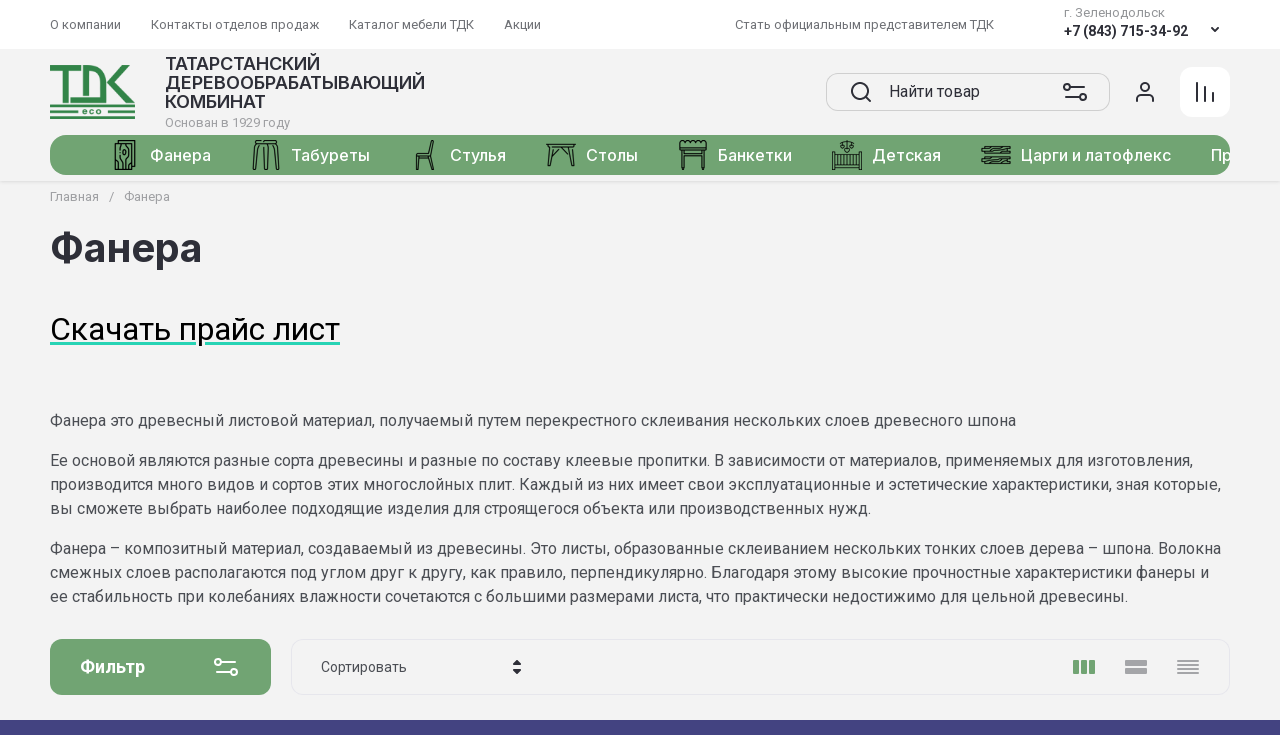

--- FILE ---
content_type: text/css
request_url: http://tatdk.ru/t/v10175/images/css/site_addons.scss.css
body_size: 1125
content:
body {
  /*.lp-map-placeholder{
   position:absolute;
   }*/ }
  body .site-header .top-folders > li > a ins svg path {
    fill: #000; }
  body [data-media-source="media-lg"] .lpc-contact-2, body [data-media-source="media-xl"] .lpc-contact-2 {
    padding-left: 20px;
    padding-right: 20px; }
  body .g-button {
    background: #71a473;
    transition: all 0.3s; }
    body .g-button:hover {
      background: #629964; }
  body .g-button.g-button--invert {
    border: 1px solid #71a473;
    color: #71a473 !important; }
    body .g-button.g-button--invert:hover {
      background: #71a473;
      border: 1px solid #71a473; }
  @media (max-width: 768px) {
  body [data-media-source="media-xs"] .lpc-contact-2, body [data-media-source="media-sm"] .lpc-contact-2 {
    padding-left: 15px;
    padding-right: 15px; }
  body .text-block__title {
    font-size: 20px; } }
/*.site__wrapper,
 .site-brands__pic, .site-header__inner,
 body .site-header,
 .site__wrapper:not(.site_max_width) .site-footer-top {
 background: #fff !important;
 }
 html {
 .site-main.asd,
 .site__wrapper.asd,
 .site-header__inner.asd,
 .site-header.asd,
 .site-header-top.asd,
 .site__wrapper:not(.site_max_width) .site-footer-top.asd{
 background: #F3F3F3  !important;
 }
 }*/
@media (min-width: 1280px) {
  .site-header .site-header-top__body {
    justify-content: space-between; }

  .site-header .site-header-top__left {
    width: auto !important;
    min-width: 40%; }

  .site-header .site-header-top__right {
    width: auto !important;
    margin-left: 0 !important; } }

@media (min-width: 1024px) and (max-width: 1366px) {
  .site-header .site-header-top__left {
    width: auto !important;
    min-width: 30%; } }

@media (min-width: 768px) and (max-width: 1279px) {
  .site-header .site-header-top__left {
    width: auto !important; }

  .site-header-top__right .header-btn-mobile {
    order: 2; }

  .site-header .header-contacts.has_popup_btn {
    display: flex;
    padding-right: 0 !important; }
    .site-header .header-contacts.has_popup_btn .top_link .items {
      margin-right: 0 !important; }
      .site-header .header-contacts.has_popup_btn .top_link .items a {
        font-size: 12px; }
    .site-header .header-contacts.has_popup_btn .header-contacts__item {
      display: none; }
    .site-header .header-contacts.has_popup_btn .header-contacts__icon {
      display: none; } }

.top_link .items {
  display: flex;
  align-items: center;
  gap: 10px;
  margin-right: 20px; }
  .top_link .items a {
    padding: 10px;
    text-decoration: none;
    color: #000;
    font-family: var(--font1);
    font-weight: var(--font1_400);
    color: var(--on_gr_bg_sec_text_8);
    font-size: 13px;
    border-radius: 6px;
    transition: all 0.18s linear; }
    .top_link .items a:hover {
      color: var(--gr_accent); }

.burger-block .burger-tabs .top_link {
  display: none; }
  @media (max-width: 767px) {
  .burger-block .burger-tabs .top_link {
    display: block; }
    .burger-block .burger-tabs .top_link .items {
      display: flex;
      flex-direction: column;
      padding-bottom: 40px;
      align-items: flex-start;
      padding-left: 16px; }
      .burger-block .burger-tabs .top_link .items a {
        background: none;
        padding: 2px 0;
        font-size: 15px;
        color: var(--on_gr_bg_acc_text); }
        .burger-block .burger-tabs .top_link .items a:hover {
          color: var(--gr_accent); } }

.site-folders-in-block_2__count {
  display: none !important; }


--- FILE ---
content_type: text/css
request_url: http://tatdk.ru/t/v10175/images/site.addons.new.css
body_size: 735
content:
#sandbox_theme_panel_356508 { bottom: 0 !important; top: auto !important;}
body .fixed-panel { position: static; display: none;}

@media screen and (min-width: 1025px){
		 body .site-main__inner.gr-inner-pages { padding-top: 20px;}
/*.fix*/ body .site-header .top-folders > li > a,
/*.fix*/ body .site-header .menu-top > li > a { line-height: 40px;}
/*.fix*/ body .site-header .menu-top > li ul li a,
/*.fix*/ body .site-header .menu-top > li > a { font-size: 13px;}
/*.fix*/ body .site-header .site-info__name { font-size: 17px;}
/*.fix*/ body .site-header .site-info__logo img { max-width: 68px;}
/*.fix*/ body .site-header .header-contacts__number { font-size: 14px;}
/*.fix*/ body .site-header .header-contacts__note { font-size: 13px;}
/*.fix*/ body .site-header .header-contacts__item-left { margin-right: 10px;}
/*.fix*/ body .site-header { position: fixed; top: 0; left: 0; right: 0; z-index: 100; padding-bottom: 6px; box-shadow: 0 0 4px #ccc; background: #f3f3f3;}
/*.fix*/ body .site-header .site-header-bottom__body { padding-top: 5px; padding-bottom: 5px;}
/*.fix*/ body .site-header .site-info__desc { font-size: 16px;}
/*.fix*/ body .site-header .site-fixed-top-wrapper,
/*.fix*/ body .site-header .site-header-top__body { min-height: 48px;}
/*.fix*/ body .site__wrapper { padding-top: 169px;}
/*.fix*/ body .site-header.brands-in-button .site-header__inner { margin-bottom: 0;}
		 body .search-block__input { padding: 10px 46px 10px 63px;}
}	 
		 
/*.fix .site-header { top: -200px;}
.fix2 .site-header { top: 0;}
.fix .site-header,
.fix2 .site-header,
.fix,
.fix2,
.site-header * {
	-webkit-transition: all 0.5s linear 0s;
	-moz-transition: all 0.5s linear 0s;
	-o-transition: all 0.5s linear 0s;
	transition: all 0.5s linear 0s;
}*/
.site-header .site-info__name+.site-info__desc{
	    font-size: 13px;
}
body .site-header .site-info__name{
	    text-transform: uppercase;
}
body .site-header .site-info__logo img{
	max-width: 85px;
}
@media screen and (min-width: 1025px){
	body .site-header .site-info__name{
		font-size: 18px;
	}
}
@media screen and (min-width: 1025px){
	body .site-header .site-info__name{
		font-weight: 600;
	}
}

--- FILE ---
content_type: text/css
request_url: http://tatdk.ru/g/templates/shop2/2.130.2/130-22/css/theme_folder.scss.min.css
body_size: 92806
content:
@charset "utf-8";html.mobile.popover-opened,html.mobile.popover-opened>body{-webkit-overflow-scrolling:touch!important;overflow:auto!important;height:100%!important}.popover-container{position:fixed;top:0;left:0;z-index:10000;width:100%;direction:ltr}.popover-dim{display:none;position:fixed;top:0;right:0;bottom:0;left:0;background:#000;z-index:0;opacity:0}.popover-wrap{display:none;position:relative;box-sizing:border-box;max-width:100%;flex:0 0 auto;margin:auto}.popover-close,.popover-loader{position:absolute;cursor:pointer}.popover-close{z-index:2;top:-15px;right:-15px;width:30px;height:30px;background-image:url([data-uri]);background-repeat:no-repeat;background-position:0 0}.popover-body{max-width:100%;box-sizing:border-box;-webkit-border-radius:5px;-moz-border-radius:5px;border-radius:5px;-webkit-box-shadow:0 1px 4px rgba(0,0,0,.7);-moz-box-shadow:0 1px 4px rgba(0,0,0,.7);box-shadow:0 1px 4px rgba(0,0,0,.7);position:relative;display:inline-block;width:350px;padding:20px 40px 35px;vertical-align:middle;border:1px solid #b7b7b7;background:#fff}.popover-body:after,.popover-body:before{content:"";display:table}.popover-body:after{clear:both}.popover-loader{display:none;background:url([data-uri]) center no-repeat rgba(255,255,255,.8);top:0;right:0;bottom:0;left:0;margin:5px;z-index:1}.popover-scrolling{position:fixed;top:0;right:0;bottom:0;left:0;height:100%;width:100%;overflow:auto;z-index:1;display:-webkit-box;display:-moz-box;display:-ms-flexbox;display:-webkit-flex;display:flex;align-items:flex-start;-ms-flex-align:start;padding:20px;box-sizing:border-box}.popover-scrolling.disable{overflow:hidden;z-index:-1}.popover-body .s3_tpl_anketa h3{font-size:18px;margin:0 0 22px -20px;font-weight:400}.popover-body .s3_form_field_type_password,.popover-body .s3_form_field_type_select,.popover-body .s3_form_field_type_text,.popover-body .s3_form_field_type_textarea,.popover-body .s3_form_item_type_captcha input[type=text]{padding:.60769em .76923em}.popover-body .s3_button_large,.popover-body .s3_button_small,.popover-body .s3_button_small:active,.popover-body .s3_button_small:hover{background-color:#f0db76;background-image:-moz-linear-gradient(top,#f4e48d 0,#ecd35f 100%);background-image:-webkit-gradient(linear,0 0,0 100%,from(#f4e48d),to(#ecd35f));background-image:-webkit-linear-gradient(top,#f4e48d,#ecd35f);background-image:-o-linear-gradient(top,#f4e48d,#ecd35f);background-image:linear-gradient(to bottom,#f4e48d 0,#ecd35f 100%);background-repeat:repeat-x;-webkit-border-radius:2px;-moz-border-radius:2px;border-radius:2px;-webkit-box-shadow:0 1px 2px rgba(0,0,0,.2);-moz-box-shadow:0 1px 2px rgba(0,0,0,.2);box-shadow:0 1px 2px rgba(0,0,0,.2);font-size:15px;font-weight:700;line-height:34px;padding:0 16px;cursor:pointer;border:none}.ui-datepicker .ui-icon,.ui-icon{text-indent:-99999px;background-repeat:no-repeat}/*! jQuery UI - v1.12.1 - 2018-04-19*/.ui-helper-hidden{display:none}.ui-helper-hidden-accessible{border:0;clip:rect(0 0 0 0);height:1px;margin:-1px;overflow:hidden;padding:0;position:absolute;width:1px}.ui-helper-reset{margin:0;padding:0;border:0;outline:0;line-height:1.3;text-decoration:none;font-size:100%;list-style:none}.ui-helper-clearfix:after,.ui-helper-clearfix:before{content:"";display:table;border-collapse:collapse}.ui-helper-clearfix:after{clear:both}.ui-helper-zfix{width:100%;height:100%;top:0;left:0;position:absolute;opacity:0;filter:Alpha(Opacity=0)}.ui-front{z-index:100}.ui-state-disabled{cursor:default!important;pointer-events:none}.ui-icon{display:inline-block;vertical-align:middle;margin-top:-.25em;position:relative;overflow:hidden}.ui-widget-icon-block{left:50%;margin-left:-8px;display:block}.ui-widget-overlay{position:fixed;top:0;left:0;width:100%;height:100%}.ui-datepicker{width:17em;padding:.2em .2em 0;display:none}.ui-datepicker .ui-datepicker-header{position:relative;padding:.2em 0}.ui-datepicker .ui-datepicker-next,.ui-datepicker .ui-datepicker-prev{position:absolute;top:2px;width:1.8em;height:1.8em}.ui-datepicker .ui-datepicker-next-hover,.ui-datepicker .ui-datepicker-prev-hover{top:1px}.ui-datepicker .ui-datepicker-prev{left:2px}.ui-datepicker .ui-datepicker-next{right:2px}.ui-datepicker .ui-datepicker-prev-hover{left:1px}.ui-datepicker .ui-datepicker-next-hover{right:1px}.ui-datepicker .ui-datepicker-next span,.ui-datepicker .ui-datepicker-prev span{display:block;position:absolute;left:50%;margin-left:-8px;top:50%;margin-top:-8px}.ui-datepicker .ui-datepicker-title{margin:0 2.3em;line-height:1.8em;text-align:center}.ui-datepicker .ui-datepicker-title select{font-size:1em;margin:1px 0}.ui-datepicker select.ui-datepicker-month,.ui-datepicker select.ui-datepicker-year{width:45%}.ui-datepicker table{width:100%;font-size:.9em;border-collapse:collapse;margin:0 0 .4em}.ui-datepicker th{padding:.7em .3em;text-align:center;font-weight:700;border:0}.ui-datepicker td{border:0;padding:1px}.ui-datepicker td a,.ui-datepicker td span{display:block;padding:.2em;text-align:right;text-decoration:none}.ui-datepicker .ui-datepicker-buttonpane{background-image:none;margin:.7em 0 0;padding:0 .2em;border-left:0;border-right:0;border-bottom:0}.ui-datepicker .ui-datepicker-buttonpane button{float:right;margin:.5em .2em .4em;cursor:pointer;padding:.2em .6em .3em;width:auto;overflow:visible}.ui-datepicker .ui-datepicker-buttonpane button.ui-datepicker-current{float:left}.ui-datepicker.ui-datepicker-multi{width:auto}.ui-datepicker-multi .ui-datepicker-group{float:left}.ui-datepicker-multi .ui-datepicker-group table{width:95%;margin:0 auto .4em}.ui-datepicker-multi-2 .ui-datepicker-group{width:50%}.ui-datepicker-multi-3 .ui-datepicker-group{width:33.3%}.ui-datepicker-multi-4 .ui-datepicker-group{width:25%}.ui-datepicker-multi .ui-datepicker-group-last .ui-datepicker-header,.ui-datepicker-multi .ui-datepicker-group-middle .ui-datepicker-header{border-left-width:0}.ui-datepicker-multi .ui-datepicker-buttonpane{clear:left}.ui-datepicker-row-break{clear:both;width:100%;font-size:0}.ui-datepicker-rtl{direction:rtl}.ui-datepicker-rtl .ui-datepicker-prev{right:2px;left:auto}.ui-datepicker-rtl .ui-datepicker-next{left:2px;right:auto}.ui-datepicker-rtl .ui-datepicker-prev:hover{right:1px;left:auto}.ui-datepicker-rtl .ui-datepicker-next:hover{left:1px;right:auto}.ui-datepicker-rtl .ui-datepicker-buttonpane{clear:right}.ui-datepicker-rtl .ui-datepicker-buttonpane button{float:left}.ui-datepicker-rtl .ui-datepicker-buttonpane button.ui-datepicker-current,.ui-datepicker-rtl .ui-datepicker-group{float:right}.ui-datepicker-rtl .ui-datepicker-group-last .ui-datepicker-header,.ui-datepicker-rtl .ui-datepicker-group-middle .ui-datepicker-header{border-right-width:0;border-left-width:1px}.ui-datepicker .ui-icon{display:block;overflow:hidden;left:.5em;top:.3em}.ui-widget{font-family:Arial,Helvetica,sans-serif;font-size:1em}.ui-widget .ui-widget{font-size:1em}.ui-widget button,.ui-widget input,.ui-widget select,.ui-widget textarea{font-family:Arial,Helvetica,sans-serif;font-size:1em}.ui-widget.ui-widget-content{border:1px solid #c5c5c5}.ui-widget-content{border:1px solid #ddd;background:#fff;color:#333}.ui-widget-content a{color:#333}.ui-widget-header{border:1px solid #ddd;background:#e9e9e9;color:#333;font-weight:700}.ui-widget-header a{color:#333}.ui-button,.ui-state-default,.ui-widget-content .ui-state-default,.ui-widget-header .ui-state-default,html .ui-button.ui-state-disabled:active,html .ui-button.ui-state-disabled:hover{border:1px solid #c5c5c5;background:#f6f6f6;font-weight:400;color:#454545}.ui-button,.ui-state-default a,.ui-state-default a:link,.ui-state-default a:visited,a.ui-button,a:link.ui-button,a:visited.ui-button{color:#454545;text-decoration:none}.ui-button:focus,.ui-button:hover,.ui-state-focus,.ui-state-hover,.ui-widget-content .ui-state-focus,.ui-widget-content .ui-state-hover,.ui-widget-header .ui-state-focus,.ui-widget-header .ui-state-hover{border:1px solid #ccc;background:#ededed;font-weight:400;color:#2b2b2b}.ui-state-focus a,.ui-state-focus a:hover,.ui-state-focus a:link,.ui-state-focus a:visited,.ui-state-hover a,.ui-state-hover a:hover,.ui-state-hover a:link,.ui-state-hover a:visited,a.ui-button:focus,a.ui-button:hover{color:#2b2b2b;text-decoration:none}.ui-visual-focus{box-shadow:0 0 3px 1px #5e9ed6}.ui-button.ui-state-active:hover,.ui-button:active,.ui-state-active,.ui-widget-content .ui-state-active,.ui-widget-header .ui-state-active,a.ui-button:active{border:1px solid #003eff;background:#007fff;font-weight:400;color:#fff}.ui-icon-background,.ui-state-active .ui-icon-background{border:#003eff;background-color:#fff}.ui-state-active a,.ui-state-active a:link,.ui-state-active a:visited{color:#fff;text-decoration:none}.ui-state-highlight,.ui-widget-content .ui-state-highlight,.ui-widget-header .ui-state-highlight{border:1px solid #dad55e;background:#fffa90;color:#777620}.ui-state-checked{border:1px solid #dad55e;background:#fffa90}.ui-state-highlight a,.ui-widget-content .ui-state-highlight a,.ui-widget-header .ui-state-highlight a{color:#777620}.ui-state-error,.ui-widget-content .ui-state-error,.ui-widget-header .ui-state-error{border:1px solid #f1a899;background:#fddfdf;color:#5f3f3f}.ui-state-error a,.ui-state-error-text,.ui-widget-content .ui-state-error a,.ui-widget-content .ui-state-error-text,.ui-widget-header .ui-state-error a,.ui-widget-header .ui-state-error-text{color:#5f3f3f}.ui-priority-primary,.ui-widget-content .ui-priority-primary,.ui-widget-header .ui-priority-primary{font-weight:700}.ui-priority-secondary,.ui-widget-content .ui-priority-secondary,.ui-widget-header .ui-priority-secondary{opacity:.7;filter:Alpha(Opacity=70);font-weight:400}.ui-state-disabled,.ui-widget-content .ui-state-disabled,.ui-widget-header .ui-state-disabled{opacity:.35;filter:Alpha(Opacity=35);background-image:none}.ui-state-disabled .ui-icon{filter:Alpha(Opacity=35)}.ui-icon{width:16px;height:16px}.ui-icon,.ui-widget-content .ui-icon,.ui-widget-header .ui-icon{background-image:url(/g/libs/jqueryui/datepicker-and-slider/css/ui-icons_444444_256x240.png)}.ui-button:focus .ui-icon,.ui-button:hover .ui-icon,.ui-state-focus .ui-icon,.ui-state-hover .ui-icon{background-image:url(/g/libs/jqueryui/datepicker-and-slider/css/ui-icons_555555_256x240.png)}.ui-button:active .ui-icon,.ui-state-active .ui-icon{background-image:url(/g/libs/jqueryui/datepicker-and-slider/css/ui-icons_ffffff_256x240.png)}.ui-button .ui-state-highlight.ui-icon,.ui-state-highlight .ui-icon{background-image:url(/g/libs/jqueryui/datepicker-and-slider/css/ui-icons_777620_256x240.png)}.ui-state-error .ui-icon,.ui-state-error-text .ui-icon{background-image:url(/g/libs/jqueryui/datepicker-and-slider/css/ui-icons_cc0000_256x240.png)}.ui-button .ui-icon{background-image:url(/g/libs/jqueryui/datepicker-and-slider/css/ui-icons_777777_256x240.png)}.ui-icon-blank{background-position:16px 16px}.ui-icon-caret-1-n{background-position:0 0}.ui-icon-caret-1-ne{background-position:-16px 0}.ui-icon-caret-1-e{background-position:-32px 0}.ui-icon-caret-1-se{background-position:-48px 0}.ui-icon-caret-1-s{background-position:-65px 0}.ui-icon-caret-1-sw{background-position:-80px 0}.ui-icon-caret-1-w{background-position:-96px 0}.ui-icon-caret-1-nw{background-position:-112px 0}.ui-icon-caret-2-n-s{background-position:-128px 0}.ui-icon-caret-2-e-w{background-position:-144px 0}.ui-icon-triangle-1-n{background-position:0 -16px}.ui-icon-triangle-1-ne{background-position:-16px -16px}.ui-icon-triangle-1-e{background-position:-32px -16px}.ui-icon-triangle-1-se{background-position:-48px -16px}.ui-icon-triangle-1-s{background-position:-65px -16px}.ui-icon-triangle-1-sw{background-position:-80px -16px}.ui-icon-triangle-1-w{background-position:-96px -16px}.ui-icon-triangle-1-nw{background-position:-112px -16px}.ui-icon-triangle-2-n-s{background-position:-128px -16px}.ui-icon-triangle-2-e-w{background-position:-144px -16px}.ui-icon-arrow-1-n{background-position:0 -32px}.ui-icon-arrow-1-ne{background-position:-16px -32px}.ui-icon-arrow-1-e{background-position:-32px -32px}.ui-icon-arrow-1-se{background-position:-48px -32px}.ui-icon-arrow-1-s{background-position:-65px -32px}.ui-icon-arrow-1-sw{background-position:-80px -32px}.ui-icon-arrow-1-w{background-position:-96px -32px}.ui-icon-arrow-1-nw{background-position:-112px -32px}.ui-icon-arrow-2-n-s{background-position:-128px -32px}.ui-icon-arrow-2-ne-sw{background-position:-144px -32px}.ui-icon-arrow-2-e-w{background-position:-160px -32px}.ui-icon-arrow-2-se-nw{background-position:-176px -32px}.ui-icon-arrowstop-1-n{background-position:-192px -32px}.ui-icon-arrowstop-1-e{background-position:-208px -32px}.ui-icon-arrowstop-1-s{background-position:-224px -32px}.ui-icon-arrowstop-1-w{background-position:-240px -32px}.ui-icon-arrowthick-1-n{background-position:1px -48px}.ui-icon-arrowthick-1-ne{background-position:-16px -48px}.ui-icon-arrowthick-1-e{background-position:-32px -48px}.ui-icon-arrowthick-1-se{background-position:-48px -48px}.ui-icon-arrowthick-1-s{background-position:-64px -48px}.ui-icon-arrowthick-1-sw{background-position:-80px -48px}.ui-icon-arrowthick-1-w{background-position:-96px -48px}.ui-icon-arrowthick-1-nw{background-position:-112px -48px}.ui-icon-arrowthick-2-n-s{background-position:-128px -48px}.ui-icon-arrowthick-2-ne-sw{background-position:-144px -48px}.ui-icon-arrowthick-2-e-w{background-position:-160px -48px}.ui-icon-arrowthick-2-se-nw{background-position:-176px -48px}.ui-icon-arrowthickstop-1-n{background-position:-192px -48px}.ui-icon-arrowthickstop-1-e{background-position:-208px -48px}.ui-icon-arrowthickstop-1-s{background-position:-224px -48px}.ui-icon-arrowthickstop-1-w{background-position:-240px -48px}.ui-icon-arrowreturnthick-1-w{background-position:0 -64px}.ui-icon-arrowreturnthick-1-n{background-position:-16px -64px}.ui-icon-arrowreturnthick-1-e{background-position:-32px -64px}.ui-icon-arrowreturnthick-1-s{background-position:-48px -64px}.ui-icon-arrowreturn-1-w{background-position:-64px -64px}.ui-icon-arrowreturn-1-n{background-position:-80px -64px}.ui-icon-arrowreturn-1-e{background-position:-96px -64px}.ui-icon-arrowreturn-1-s{background-position:-112px -64px}.ui-icon-arrowrefresh-1-w{background-position:-128px -64px}.ui-icon-arrowrefresh-1-n{background-position:-144px -64px}.ui-icon-arrowrefresh-1-e{background-position:-160px -64px}.ui-icon-arrowrefresh-1-s{background-position:-176px -64px}.ui-icon-arrow-4{background-position:0 -80px}.ui-icon-arrow-4-diag{background-position:-16px -80px}.ui-icon-extlink{background-position:-32px -80px}.ui-icon-newwin{background-position:-48px -80px}.ui-icon-refresh{background-position:-64px -80px}.ui-icon-shuffle{background-position:-80px -80px}.ui-icon-transfer-e-w{background-position:-96px -80px}.ui-icon-transferthick-e-w{background-position:-112px -80px}.ui-icon-folder-collapsed{background-position:0 -96px}.ui-icon-folder-open{background-position:-16px -96px}.ui-icon-document{background-position:-32px -96px}.ui-icon-document-b{background-position:-48px -96px}.ui-icon-note{background-position:-64px -96px}.ui-icon-mail-closed{background-position:-80px -96px}.ui-icon-mail-open{background-position:-96px -96px}.ui-icon-suitcase{background-position:-112px -96px}.ui-icon-comment{background-position:-128px -96px}.ui-icon-person{background-position:-144px -96px}.ui-icon-print{background-position:-160px -96px}.ui-icon-trash{background-position:-176px -96px}.ui-icon-locked{background-position:-192px -96px}.ui-icon-unlocked{background-position:-208px -96px}.ui-icon-bookmark{background-position:-224px -96px}.ui-icon-tag{background-position:-240px -96px}.ui-icon-home{background-position:0 -112px}.ui-icon-flag{background-position:-16px -112px}.ui-icon-calendar{background-position:-32px -112px}.ui-icon-cart{background-position:-48px -112px}.ui-icon-pencil{background-position:-64px -112px}.ui-icon-clock{background-position:-80px -112px}.ui-icon-disk{background-position:-96px -112px}.ui-icon-calculator{background-position:-112px -112px}.ui-icon-zoomin{background-position:-128px -112px}.ui-icon-zoomout{background-position:-144px -112px}.ui-icon-search{background-position:-160px -112px}.ui-icon-wrench{background-position:-176px -112px}.ui-icon-gear{background-position:-192px -112px}.ui-icon-heart{background-position:-208px -112px}.ui-icon-star{background-position:-224px -112px}.ui-icon-link{background-position:-240px -112px}.ui-icon-cancel{background-position:0 -128px}.ui-icon-plus{background-position:-16px -128px}.ui-icon-plusthick{background-position:-32px -128px}.ui-icon-minus{background-position:-48px -128px}.ui-icon-minusthick{background-position:-64px -128px}.ui-icon-close{background-position:-80px -128px}.ui-icon-closethick{background-position:-96px -128px}.ui-icon-key{background-position:-112px -128px}.ui-icon-lightbulb{background-position:-128px -128px}.ui-icon-scissors{background-position:-144px -128px}.ui-icon-clipboard{background-position:-160px -128px}.ui-icon-copy{background-position:-176px -128px}.ui-icon-contact{background-position:-192px -128px}.ui-icon-image{background-position:-208px -128px}.ui-icon-video{background-position:-224px -128px}.ui-icon-script{background-position:-240px -128px}.ui-icon-alert{background-position:0 -144px}.ui-icon-info{background-position:-16px -144px}.ui-icon-notice{background-position:-32px -144px}.ui-icon-help{background-position:-48px -144px}.ui-icon-check{background-position:-64px -144px}.ui-icon-bullet{background-position:-80px -144px}.ui-icon-radio-on{background-position:-96px -144px}.ui-icon-radio-off{background-position:-112px -144px}.ui-icon-pin-w{background-position:-128px -144px}.ui-icon-pin-s{background-position:-144px -144px}.ui-icon-play{background-position:0 -160px}.ui-icon-pause{background-position:-16px -160px}.ui-icon-seek-next{background-position:-32px -160px}.ui-icon-seek-prev{background-position:-48px -160px}.ui-icon-seek-end{background-position:-64px -160px}.ui-icon-seek-first,.ui-icon-seek-start{background-position:-80px -160px}.ui-icon-stop{background-position:-96px -160px}.ui-icon-eject{background-position:-112px -160px}.ui-icon-volume-off{background-position:-128px -160px}.ui-icon-volume-on{background-position:-144px -160px}.ui-icon-power{background-position:0 -176px}.ui-icon-signal-diag{background-position:-16px -176px}.ui-icon-signal{background-position:-32px -176px}.ui-icon-battery-0{background-position:-48px -176px}.ui-icon-battery-1{background-position:-64px -176px}.ui-icon-battery-2{background-position:-80px -176px}.ui-icon-battery-3{background-position:-96px -176px}.ui-icon-circle-plus{background-position:0 -192px}.ui-icon-circle-minus{background-position:-16px -192px}.ui-icon-circle-close{background-position:-32px -192px}.ui-icon-circle-triangle-e{background-position:-48px -192px}.ui-icon-circle-triangle-s{background-position:-64px -192px}.ui-icon-circle-triangle-w{background-position:-80px -192px}.ui-icon-circle-triangle-n{background-position:-96px -192px}.ui-icon-circle-arrow-e{background-position:-112px -192px}.ui-icon-circle-arrow-s{background-position:-128px -192px}.ui-icon-circle-arrow-w{background-position:-144px -192px}.ui-icon-circle-arrow-n{background-position:-160px -192px}.ui-icon-circle-zoomin{background-position:-176px -192px}.ui-icon-circle-zoomout{background-position:-192px -192px}.ui-icon-circle-check{background-position:-208px -192px}.ui-icon-circlesmall-plus{background-position:0 -208px}.ui-icon-circlesmall-minus{background-position:-16px -208px}.ui-icon-circlesmall-close{background-position:-32px -208px}.ui-icon-squaresmall-plus{background-position:-48px -208px}.ui-icon-squaresmall-minus{background-position:-64px -208px}.ui-icon-squaresmall-close{background-position:-80px -208px}.ui-icon-grip-dotted-vertical{background-position:0 -224px}.ui-icon-grip-dotted-horizontal{background-position:-16px -224px}.ui-icon-grip-solid-vertical{background-position:-32px -224px}.ui-icon-grip-solid-horizontal{background-position:-48px -224px}.ui-icon-gripsmall-diagonal-se{background-position:-64px -224px}.ui-icon-grip-diagonal-se{background-position:-80px -224px}.ui-corner-all,.ui-corner-left,.ui-corner-tl,.ui-corner-top{border-top-left-radius:3px}.ui-corner-all,.ui-corner-right,.ui-corner-top,.ui-corner-tr{border-top-right-radius:3px}.ui-corner-all,.ui-corner-bl,.ui-corner-bottom,.ui-corner-left{border-bottom-left-radius:3px}.ui-corner-all,.ui-corner-bottom,.ui-corner-br,.ui-corner-right{border-bottom-right-radius:3px}.ui-widget-overlay{background:#aaa;opacity:.3;filter:Alpha(Opacity=30)}.ui-widget-shadow{-webkit-box-shadow:0 0 5px #666;box-shadow:0 0 5px #666}#ui-datepicker-div.ui-datepicker{padding:10px;width:auto;border:1px solid rgba(17,85,204,.6);box-shadow:0 0 3px 0 rgba(17,85,204,.15)}#ui-datepicker-div.ui-datepicker .ui-datepicker-header{background:0 0!important;border:none;height:26px;margin-bottom:10px}#ui-datepicker-div.ui-datepicker .ui-datepicker-header .ui-datepicker-next,#ui-datepicker-div.ui-datepicker .ui-datepicker-header .ui-datepicker-prev{border:1px solid #c5c5c5;background:#fff;height:24px;width:24px;top:4px}#ui-datepicker-div.ui-datepicker .ui-datepicker-header .ui-datepicker-next span.ui-icon,#ui-datepicker-div.ui-datepicker .ui-datepicker-header .ui-datepicker-prev span.ui-icon{display:none}#ui-datepicker-div.ui-datepicker .ui-datepicker-header .ui-datepicker-prev:after,#ui-datepicker-div.ui-datepicker .ui-datepicker-header .ui-datepicker-prev:before{left:50%;top:50%;border:solid transparent;content:" ";position:absolute;pointer-events:none}#ui-datepicker-div.ui-datepicker .ui-datepicker-header .ui-datepicker-prev:before{width:0;height:0;border-style:solid;border-width:6px 6px 6px 0;border-color:transparent #c5c5c5 transparent transparent;margin-top:-6px;margin-left:-3px}#ui-datepicker-div.ui-datepicker .ui-datepicker-header .ui-datepicker-prev:after{width:0;height:0;border-style:solid;border-width:8px 8px 8px 0;border-color:transparent #fff transparent transparent;margin-top:-8px;margin-left:-2px}#ui-datepicker-div.ui-datepicker .ui-datepicker-header .ui-datepicker-prev:hover{left:2px;background-image:none;top:4px;border-color:rgba(17,85,204,.6)}#ui-datepicker-div.ui-datepicker .ui-datepicker-header .ui-datepicker-prev:hover:before{border-color:transparent #15c transparent transparent}#ui-datepicker-div.ui-datepicker .ui-datepicker-header .ui-datepicker-next:after,#ui-datepicker-div.ui-datepicker .ui-datepicker-header .ui-datepicker-next:before{left:50%;top:50%;border:solid transparent;content:" ";position:absolute;pointer-events:none}#ui-datepicker-div.ui-datepicker .ui-datepicker-header .ui-datepicker-next:before{width:0;height:0;border-style:solid;border-width:6px 0 6px 6px;border-color:transparent transparent transparent #c5c5c5;margin-top:-6px;margin-left:-2px}#ui-datepicker-div.ui-datepicker .ui-datepicker-header .ui-datepicker-next:after{width:0;height:0;border-style:solid;border-width:8px 0 8px 8px;border-color:transparent transparent transparent #fff;margin-top:-8px;margin-left:-5px}#ui-datepicker-div.ui-datepicker .ui-datepicker-header .ui-datepicker-next:hover{right:2px}#ui-datepicker-div.ui-datepicker .ui-datepicker-header .ui-datepicker-next:hover:hover{background-image:none;top:4px;border-color:rgba(17,85,204,.6)}#ui-datepicker-div.ui-datepicker .ui-datepicker-header .ui-datepicker-next:hover:hover:before{border-color:transparent transparent transparent #15c}#ui-datepicker-div.ui-datepicker .ui-datepicker-header .ui-datepicker-title{font:700 13px Arial,sans-serif;line-height:26px}#ui-datepicker-div.ui-datepicker .ui-datepicker-header .ui-datepicker-title select.ui-datepicker-month,#ui-datepicker-div.ui-datepicker .ui-datepicker-header .ui-datepicker-title select.ui-datepicker-year{width:auto;height:26px;border:1px solid #c5c5c5;border-radius:4px;background:#fff}#ui-datepicker-div.ui-datepicker .ui-datepicker-header .ui-datepicker-title .ui-datepicker-month+.ui-datepicker-year{margin-left:4px}#ui-datepicker-div.ui-datepicker table.ui-datepicker-calendar{border-collapse:collapse;border-spacing:0;margin:0}#ui-datepicker-div.ui-datepicker table.ui-datepicker-calendar tbody tr:first-child td{padding-top:10px!important}#ui-datepicker-div.ui-datepicker table.ui-datepicker-calendar tr th{font:700 11px Arial,sans-serif;line-height:24px;background:#f5f5f5;color:#333;padding:0 8px;border-top:1px solid #e7e7e7;border-bottom:1px solid #e7e7e7}#ui-datepicker-div.ui-datepicker table.ui-datepicker-calendar tr th:first-child{padding-left:10px}#ui-datepicker-div.ui-datepicker table.ui-datepicker-calendar tr td{padding:0;border-collapse:collapse;border-spacing:0;text-align:center}#ui-datepicker-div.ui-datepicker table.ui-datepicker-calendar tr td a.ui-state-default{border-radius:2px;background:0 0;text-align:center;font:13px Arial,sans-serif;line-height:24px;width:30px;height:24px;padding:0;display:inline-block;border-color:transparent}#ui-datepicker-div.ui-datepicker table.ui-datepicker-calendar tr td a.ui-state-default.ui-state-active,#ui-datepicker-div.ui-datepicker table.ui-datepicker-calendar tr td a.ui-state-default:hover{border-color:#d3d3d3}#ui-datepicker-div.ui-datepicker table.ui-datepicker-calendar tr td a.ui-state-default.ui-state-active{border-color:#15c;font-weight:700;color:#15c}#ui-datepicker-div.ui-datepicker table.ui-datepicker-calendar tr td a.ui-state-default.ui-state-highlight{border-color:#d3d3d3;color:#15c}#ui-datepicker-div.ui-datepicker table.ui-datepicker-calendar tr td.ui-datepicker-unselectable.ui-state-disabled{font:13px Arial,sans-serif;line-height:24px;width:30px;height:24px;padding:0}#ui-datepicker-div.ui-datepicker table.ui-datepicker-calendar tr td.ui-datepicker-unselectable.ui-state-disabled span.ui-state-default{border-radius:2px;border-color:transparent;background:0 0;font:13px Arial,sans-serif;line-height:24px;width:30px;height:24px;padding:0;display:inline-block;text-align:center}.calendar-label.disabled{pointer-events:none;opacity:.5}@font-face{font-family:lg;src:url(/g/libs/lightgallery/v2.7.2/fonts/lg.woff2?io9a6k) format("woff2"),url(/g/libs/lightgallery/v2.7.2/fonts/lg.ttf?io9a6k) format("truetype"),url(/g/libs/lightgallery/v2.7.2/fonts/lg.woff?io9a6k) format("woff"),url(/g/libs/lightgallery/v2.7.2/fonts/lg.svg?io9a6k#lg) format("svg");font-weight:400;font-style:normal;font-display:block}.lg-icon{font-family:lg!important;speak:never;font-style:normal;font-weight:400;font-variant:normal;text-transform:none;line-height:1;-webkit-font-smoothing:antialiased;-moz-osx-font-smoothing:grayscale}.lg-container{font-family:system-ui,-apple-system,'Segoe UI',Roboto,'Helvetica Neue',Arial,'Noto Sans','Liberation Sans',sans-serif,'Apple Color Emoji','Segoe UI Emoji','Segoe UI Symbol','Noto Color Emoji'}.lg-next,.lg-prev{background-color:rgba(0,0,0,.45);border-radius:2px;color:#999;cursor:pointer;display:block;font-size:22px;margin-top:-10px;padding:8px 10px 9px;position:absolute;top:50%;z-index:1084;outline:0;border:none}.lg-next.disabled,.lg-prev.disabled{opacity:0!important;cursor:default}.lg-next:hover:not(.disabled),.lg-prev:hover:not(.disabled){color:#fff}.lg-single-item .lg-next,.lg-single-item.lg-prev{display:none}.lg-next{right:20px}.lg-next:before{content:'\e095'}.lg-prev{left:20px}.lg-prev:after{content:'\e094'}@-webkit-keyframes lg-right-end{0%,100%{left:0}50%{left:-30px}}@-moz-keyframes lg-right-end{0%,100%{left:0}50%{left:-30px}}@-ms-keyframes lg-right-end{0%,100%{left:0}50%{left:-30px}}@keyframes lg-right-end{0%,100%{left:0}50%{left:-30px}}@-webkit-keyframes lg-left-end{0%,100%{left:0}50%{left:30px}}@-moz-keyframes lg-left-end{0%,100%{left:0}50%{left:30px}}@-ms-keyframes lg-left-end{0%,100%{left:0}50%{left:30px}}@keyframes lg-left-end{0%,100%{left:0}50%{left:30px}}.lg-outer.lg-right-end .lg-object{-webkit-animation:lg-right-end .3s;-o-animation:lg-right-end .3s;animation:lg-right-end .3s;position:relative}.lg-outer.lg-left-end .lg-object{-webkit-animation:lg-left-end .3s;-o-animation:lg-left-end .3s;animation:lg-left-end .3s;position:relative}.lg-toolbar{z-index:1082;left:0;position:absolute;top:0;width:100%}.lg-media-overlap .lg-toolbar{background-image:linear-gradient(0deg,rgba(0,0,0,0),rgba(0,0,0,.4))}.lg-toolbar .lg-icon{color:#999;cursor:pointer;float:right;font-size:24px;height:47px;line-height:27px;padding:10px 0;text-align:center;width:50px;text-decoration:none!important;outline:0;will-change:color;-webkit-transition:color .2s linear;-o-transition:color .2s linear;transition:color .2s linear;background:0 0;border:none;box-shadow:none}.lg-toolbar .lg-icon.lg-icon-18{font-size:18px}.lg-toolbar .lg-icon:hover{color:#fff}.lg-toolbar .lg-close:after{content:'\e070'}.lg-toolbar .lg-maximize{font-size:22px}.lg-toolbar .lg-maximize:after{content:'\e90a'}.lg-toolbar .lg-download:after{content:'\e0f2'}.lg-sub-html{color:#eee;font-size:16px;padding:10px 40px;text-align:center;z-index:1080;opacity:0;-webkit-transition:opacity .2s ease-out 0;-o-transition:opacity .2s ease-out 0;transition:opacity .2s ease-out 0}.lg-sub-html h4{margin:0;font-size:13px;font-weight:700}.lg-sub-html p{font-size:12px;margin:5px 0 0}.lg-sub-html a{color:inherit}.lg-sub-html a:hover{text-decoration:underline}.lg-media-overlap .lg-sub-html{background-image:linear-gradient(180deg,rgba(0,0,0,0),rgba(0,0,0,.6))}.lg-item .lg-sub-html{position:absolute;bottom:0;right:0;left:0}.lg-error-msg{font-size:14px;color:#999}.lg-counter{color:#999;display:inline-block;font-size:16px;padding-left:20px;padding-top:12px;height:47px;vertical-align:middle}.lg-closing .lg-next,.lg-closing .lg-prev,.lg-closing .lg-sub-html,.lg-closing .lg-toolbar{opacity:0;-webkit-transition:-webkit-transform .08 cubic-bezier(0,0,.25,1) 0s,opacity .08 cubic-bezier(0,0,.25,1) 0s,color .08 linear;-moz-transition:-moz-transform .08 cubic-bezier(0,0,.25,1) 0s,opacity .08 cubic-bezier(0,0,.25,1) 0s,color .08 linear;-o-transition:-o-transform .08 cubic-bezier(0,0,.25,1) 0s,opacity .08 cubic-bezier(0,0,.25,1) 0s,color .08 linear;transition:transform .08 cubic-bezier(0,0,.25,1) 0s,opacity .08 cubic-bezier(0,0,.25,1) 0s,color .08 linear}body:not(.lg-from-hash) .lg-outer.lg-start-zoom .lg-item:not(.lg-zoomable) .lg-img-wrap,body:not(.lg-from-hash) .lg-outer.lg-start-zoom .lg-item:not(.lg-zoomable) .lg-video-cont{opacity:0;-moz-transform:scale3d(.5,.5,.5);-o-transform:scale3d(.5,.5,.5);-ms-transform:scale3d(.5,.5,.5);-webkit-transform:scale3d(.5,.5,.5);transform:scale3d(.5,.5,.5);will-change:transform,opacity;-webkit-transition:-webkit-transform 250ms cubic-bezier(0,0,.25,1) 0s,opacity 250ms cubic-bezier(0,0,.25,1)!important;-moz-transition:-moz-transform 250ms cubic-bezier(0,0,.25,1) 0s,opacity 250ms cubic-bezier(0,0,.25,1)!important;-o-transition:-o-transform 250ms cubic-bezier(0,0,.25,1) 0s,opacity 250ms cubic-bezier(0,0,.25,1)!important;transition:transform 250ms cubic-bezier(0,0,.25,1) 0s,opacity 250ms cubic-bezier(0,0,.25,1)!important}body:not(.lg-from-hash) .lg-outer.lg-start-zoom .lg-item:not(.lg-zoomable).lg-complete .lg-img-wrap,body:not(.lg-from-hash) .lg-outer.lg-start-zoom .lg-item:not(.lg-zoomable).lg-complete .lg-video-cont{opacity:1;-moz-transform:scale3d(1,1,1);-o-transform:scale3d(1,1,1);-ms-transform:scale3d(1,1,1);-webkit-transform:scale3d(1,1,1);transform:scale3d(1,1,1)}.lg-icon:focus-visible{color:#fff;border-radius:3px;outline:rgba(255,255,255,.6) dashed 1px}.lg-toolbar .lg-icon:focus-visible{border-radius:8px;outline-offset:-5px}.lg-group:after{content:'';display:table;clear:both}.lg-on{scroll-behavior:unset}.lg-overlay-open{overflow:hidden}.lg-hide-sub-html .lg-sub-html,.lg-next,.lg-pager-outer,.lg-prev,.lg-toolbar{opacity:0;will-change:transform,opacity;-webkit-transition:-webkit-transform .25s cubic-bezier(0,0,.25,1) 0s,opacity .25s cubic-bezier(0,0,.25,1) 0;-moz-transition:-moz-transform .25s cubic-bezier(0,0,.25,1) 0s,opacity .25s cubic-bezier(0,0,.25,1) 0;-o-transition:-o-transform .25s cubic-bezier(0,0,.25,1) 0s,opacity .25s cubic-bezier(0,0,.25,1) 0;transition:transform .25s cubic-bezier(0,0,.25,1) 0s,opacity .25s cubic-bezier(0,0,.25,1) 0}.lg-backdrop,.lg-outer{will-change:auto;left:0}.lg-show-in .lg-next,.lg-show-in .lg-pager-outer,.lg-show-in .lg-prev,.lg-show-in .lg-toolbar,.lg-show-in.lg-hide-sub-html .lg-sub-html{opacity:1}.lg-show-in .lg-hide-items .lg-prev{opacity:0;-webkit-transform:translate3d(-10px,0,0);transform:translate3d(-10px,0,0)}.lg-show-in .lg-hide-items .lg-next{opacity:0;-webkit-transform:translate3d(10px,0,0);transform:translate3d(10px,0,0)}.lg-show-in .lg-hide-items .lg-toolbar{opacity:0;-webkit-transform:translate3d(0,-10px,0);transform:translate3d(0,-10px,0)}.lg-show-in .lg-hide-items.lg-hide-sub-html .lg-sub-html{opacity:0;-webkit-transform:translate3d(0,20px,0);transform:translate3d(0,20px,0)}.lg-outer{width:100%;height:100%;position:fixed;top:0;z-index:1050;text-align:left;opacity:.001;outline:0;overflow:hidden;-webkit-transition:opacity .15s ease 0;-o-transition:opacity .15s ease 0;transition:opacity .15s ease 0}.lg-outer *{-webkit-box-sizing:border-box;-moz-box-sizing:border-box;box-sizing:border-box}.lg-outer.lg-visible,.lg-outer.lg-zoom-from-image{opacity:1}.lg-outer.lg-css3 .lg-item:not(.lg-start-end-progress).lg-current,.lg-outer.lg-css3 .lg-item:not(.lg-start-end-progress).lg-next-slide,.lg-outer.lg-css3 .lg-item:not(.lg-start-end-progress).lg-prev-slide{-webkit-transition-duration:inherit!important;transition-duration:inherit!important;-webkit-transition-timing-function:inherit!important;transition-timing-function:inherit!important}.lg-outer.lg-css3.lg-dragging .lg-item.lg-current,.lg-outer.lg-css3.lg-dragging .lg-item.lg-next-slide,.lg-outer.lg-css3.lg-dragging .lg-item.lg-prev-slide{-webkit-transition-duration:0!important;transition-duration:0!important;opacity:1}.lg-outer.lg-grab img.lg-object{cursor:-webkit-grab;cursor:-moz-grab;cursor:-o-grab;cursor:-ms-grab;cursor:grab}.lg-outer.lg-grabbing img.lg-object{cursor:move;cursor:-webkit-grabbing;cursor:-moz-grabbing;cursor:-o-grabbing;cursor:-ms-grabbing;cursor:grabbing}.lg-outer .lg-content{position:absolute;top:0;left:0;right:0;bottom:0}.lg-outer .lg-inner{width:100%;position:absolute;left:0;top:0;bottom:0;-webkit-transition:opacity 0;-o-transition:opacity 0;transition:opacity 0;white-space:nowrap}.lg-outer .lg-item{display:none!important}.lg-outer .lg-item:not(.lg-start-end-progress){background:url(/g/libs/lightgallery/v2.7.2/images/loading.gif) center center no-repeat}.lg-outer.lg-css .lg-current,.lg-outer.lg-css3 .lg-current,.lg-outer.lg-css3 .lg-next-slide,.lg-outer.lg-css3 .lg-prev-slide{display:inline-block!important}.lg-outer .lg-img-wrap,.lg-outer .lg-item{display:inline-block;text-align:center;position:absolute;width:100%;height:100%}.lg-outer .lg-img-wrap:before,.lg-outer .lg-item:before{content:'';display:inline-block;height:100%;vertical-align:middle}.lg-outer .lg-img-wrap{position:absolute;left:0;right:0;top:0;bottom:0;white-space:nowrap;font-size:0}.lg-outer .lg-item.lg-complete{background-image:none}.lg-outer .lg-item.lg-current{z-index:1060}.lg-outer .lg-object{display:inline-block;vertical-align:middle;max-width:100%;max-height:100%;width:auto;height:auto;position:relative}.lg-container,.lg-outer .lg-empty-html .lg-sub-html,.lg-outer .lg-empty-html.lg-sub-html,.lg-outer.lg-single-item .lg-thumb-outer{display:none}.lg-outer.lg-hide-download .lg-download{opacity:.75;pointer-events:none}.lg-outer .lg-first-slide .lg-dummy-img{position:absolute;top:50%;left:50%}.lg-outer.lg-components-open:not(.lg-zoomed) .lg-components{-webkit-transform:translate3d(0,0,0);transform:translate3d(0,0,0);opacity:1}.lg-outer.lg-components-open:not(.lg-zoomed) .lg-sub-html{opacity:1;transition:opacity .2s ease-out .15s}.lg-backdrop{position:fixed;top:0;right:0;bottom:0;z-index:1040;background-color:#000;opacity:0;-webkit-transition:opacity 333ms ease-in 0;-o-transition:opacity 333ms ease-in 0;transition:opacity 333ms ease-in 0}.lg-components,.lg-inline .lg-backdrop,.lg-inline .lg-outer{position:absolute}.lg-backdrop.in{opacity:1}.lg-css3.lg-no-trans .lg-current,.lg-css3.lg-no-trans .lg-next-slide,.lg-css3.lg-no-trans .lg-prev-slide{-webkit-transition:none 0 ease 0!important;-moz-transition:none 0 ease 0!important;-o-transition:none 0 ease 0!important;transition:none 0 ease 0!important}.lg-css3.lg-use-css3 .lg-item{-webkit-backface-visibility:hidden;-moz-backface-visibility:hidden;backface-visibility:hidden}.lg-css3.lg-fade .lg-item{opacity:0}.lg-css3.lg-fade .lg-item.lg-current{opacity:1}.lg-css3.lg-fade .lg-item.lg-current,.lg-css3.lg-fade .lg-item.lg-next-slide,.lg-css3.lg-fade .lg-item.lg-prev-slide{-webkit-transition:opacity .1s ease 0;-moz-transition:opacity .1s ease 0;-o-transition:opacity .1s ease 0;transition:opacity .1s ease 0}.lg-css3.lg-use-css3 .lg-item.lg-start-progress{-webkit-transition:-webkit-transform 1s cubic-bezier(.175,.885,.32,1.275) 0;-moz-transition:-moz-transform 1s cubic-bezier(.175,.885,.32,1.275) 0;-o-transition:-o-transform 1s cubic-bezier(.175,.885,.32,1.275) 0;transition:transform 1s cubic-bezier(.175,.885,.32,1.275) 0}.lg-css3.lg-use-css3 .lg-item.lg-start-end-progress{-webkit-transition:-webkit-transform 1s cubic-bezier(0,0,.25,1) 0;-moz-transition:-moz-transform 1s cubic-bezier(0,0,.25,1) 0;-o-transition:-o-transform 1s cubic-bezier(0,0,.25,1) 0;transition:transform 1s cubic-bezier(0,0,.25,1) 0}.lg-css3.lg-slide.lg-use-css3 .lg-item{opacity:0}.lg-css3.lg-slide.lg-use-css3 .lg-item.lg-prev-slide{-webkit-transform:translate3d(-100%,0,0);transform:translate3d(-100%,0,0)}.lg-css3.lg-slide.lg-use-css3 .lg-item.lg-next-slide{-webkit-transform:translate3d(100%,0,0);transform:translate3d(100%,0,0)}.lg-css3.lg-slide.lg-use-css3 .lg-item.lg-current{-webkit-transform:translate3d(0,0,0);transform:translate3d(0,0,0);opacity:1}.lg-css3.lg-slide.lg-use-css3 .lg-item.lg-current,.lg-css3.lg-slide.lg-use-css3 .lg-item.lg-next-slide,.lg-css3.lg-slide.lg-use-css3 .lg-item.lg-prev-slide{-webkit-transition:-webkit-transform 1s cubic-bezier(0,0,.25,1) 0s,opacity .1s ease 0;-moz-transition:-moz-transform 1s cubic-bezier(0,0,.25,1) 0s,opacity .1s ease 0;-o-transition:-o-transform 1s cubic-bezier(0,0,.25,1) 0s,opacity .1s ease 0;transition:transform 1s cubic-bezier(0,0,.25,1) 0s,opacity .1s ease 0}.lg-container{outline:0}.lg-container.lg-show{display:block}.lg-container.lg-dragging-vertical .lg-backdrop{-webkit-transition-duration:0!important;transition-duration:0!important}.lg-container.lg-dragging-vertical .lg-css3 .lg-item.lg-current{-webkit-transition-duration:0!important;transition-duration:0!important;opacity:1}.lg-inline .lg-backdrop{z-index:1}.lg-inline .lg-outer{z-index:2}.lg-inline .lg-maximize:after{content:'\e909'}.lg-components{-webkit-transform:translate3d(0,100%,0);transform:translate3d(0,100%,0);will-change:transform;-webkit-transition:-webkit-transform .35s ease-out 0;-moz-transition:-moz-transform .35s ease-out 0;-o-transition:-o-transform .35s ease-out 0;transition:transform .35s ease-out 0;z-index:1080;bottom:0;right:0;left:0}.lg-outer.lg-css3.lg-zoom-dragging .lg-item.lg-complete.lg-zoomable .lg-image,.lg-outer.lg-css3.lg-zoom-dragging .lg-item.lg-complete.lg-zoomable .lg-img-wrap{-webkit-transition-duration:0!important;transition-duration:0!important}.lg-outer.lg-use-transition-for-zoom .lg-item.lg-complete.lg-zoomable .lg-img-wrap{will-change:transform;-webkit-transition:-webkit-transform .5s cubic-bezier(.12,.415,.01,1.19) 0;-moz-transition:-moz-transform .5s cubic-bezier(.12,.415,.01,1.19) 0;-o-transition:-o-transform .5s cubic-bezier(.12,.415,.01,1.19) 0;transition:transform .5s cubic-bezier(.12,.415,.01,1.19) 0}.lg-outer.lg-use-transition-for-zoom.lg-zoom-drag-transition .lg-item.lg-complete.lg-zoomable .lg-img-wrap{will-change:transform;-webkit-transition:-webkit-transform .8s cubic-bezier(0,0,.25,1) 0;-moz-transition:-moz-transform .8s cubic-bezier(0,0,.25,1) 0;-o-transition:-o-transform .8s cubic-bezier(0,0,.25,1) 0;transition:transform .8s cubic-bezier(0,0,.25,1) 0}.lg-outer .lg-item.lg-complete.lg-zoomable .lg-img-wrap{-webkit-transform:translate3d(0,0,0);transform:translate3d(0,0,0);-webkit-backface-visibility:hidden;-moz-backface-visibility:hidden;backface-visibility:hidden}.lg-outer .lg-item.lg-complete.lg-zoomable .lg-dummy-img,.lg-outer .lg-item.lg-complete.lg-zoomable .lg-image{-webkit-transform:scale3d(1,1,1);transform:scale3d(1,1,1);-webkit-transition:-webkit-transform .5s cubic-bezier(.12,.415,.01,1.19) 0s,opacity .15s!important;-moz-transition:-moz-transform .5s cubic-bezier(.12,.415,.01,1.19) 0s,opacity .15s!important;-o-transition:-o-transform .5s cubic-bezier(.12,.415,.01,1.19) 0s,opacity .15s!important;transition:transform .5s cubic-bezier(.12,.415,.01,1.19) 0s,opacity .15s!important;-webkit-backface-visibility:hidden;-moz-backface-visibility:hidden;backface-visibility:hidden}.lg-outer .lg-item.lg-complete.lg-zoomable .lg-dummy-img.no-transition,.lg-outer .lg-item.lg-complete.lg-zoomable .lg-image.no-transition{transition:none!important}.lg-outer .lg-item.lg-complete.lg-zoomable .lg-dummy-img.reset-transition,.lg-outer .lg-item.lg-complete.lg-zoomable .lg-image.reset-transition{transform:scale3d(1,1,1) translate3d(-50%,-50%,0)!important;max-width:none!important;max-height:none!important;top:50%!important;left:50%!important}.lg-outer .lg-item.lg-complete.lg-zoomable .lg-dummy-img.reset-transition-x,.lg-outer .lg-item.lg-complete.lg-zoomable .lg-image.reset-transition-x{transform:scale3d(1,1,1) translate3d(-50%,0,0)!important;top:0!important;left:50%!important;max-width:none!important;max-height:none!important}.lg-outer .lg-item.lg-complete.lg-zoomable .lg-dummy-img.reset-transition-y,.lg-outer .lg-item.lg-complete.lg-zoomable .lg-image.reset-transition-y{transform:scale3d(1,1,1) translate3d(0,-50%,0)!important;top:50%!important;left:0!important;max-width:none!important;max-height:none!important}.lg-icon.lg-zoom-in:after{content:'\e311'}.lg-actual-size .lg-icon.lg-zoom-in{opacity:.5;pointer-events:none}.lg-icon.lg-actual-size{font-size:20px}.lg-icon.lg-actual-size:after{content:'\e033'}.lg-icon.lg-zoom-out{opacity:.5;pointer-events:none}.lg-icon.lg-zoom-out:after{content:'\e312'}.lg-zoomed .lg-icon.lg-zoom-out{opacity:1;pointer-events:auto}.lg-outer.lg-first-slide-loading .lg-actual-size,.lg-outer.lg-first-slide-loading .lg-zoom-in,.lg-outer.lg-first-slide-loading .lg-zoom-out,.lg-outer[data-lg-slide-type=video] .lg-actual-size,.lg-outer[data-lg-slide-type=video] .lg-zoom-in,.lg-outer[data-lg-slide-type=video] .lg-zoom-out,.lg-outer[data-lg-slide-type=iframe] .lg-actual-size,.lg-outer[data-lg-slide-type=iframe] .lg-zoom-in,.lg-outer[data-lg-slide-type=iframe] .lg-zoom-out{opacity:.75;pointer-events:none}.lg-outer .lg-video-cont{text-align:center;display:inline-block;vertical-align:middle;position:relative}.lg-outer .lg-video-cont .lg-object{width:100%!important;height:100%!important}.lg-outer .lg-has-iframe .lg-video-cont{-webkit-overflow-scrolling:touch;overflow:auto}.lg-outer .lg-video-object{position:absolute;left:0;right:0;width:100%;height:100%;top:0;bottom:0;z-index:3}.lg-outer .lg-video-poster{z-index:1}.lg-outer .lg-has-video .lg-video-object{opacity:0;will-change:opacity;-webkit-transition:opacity .3s ease-in;-o-transition:opacity .3s ease-in;transition:opacity .3s ease-in}.lg-outer .lg-has-video.lg-video-loaded .lg-video-play-button,.lg-outer .lg-has-video.lg-video-loaded .lg-video-poster{opacity:0!important}.lg-outer .lg-has-video.lg-video-loaded .lg-video-object,.lg-video-play-button:hover .lg-video-play-icon,.lg-video-play-button:hover .lg-video-play-icon-bg{opacity:1}@keyframes lg-play-stroke{0%{stroke-dasharray:1,200;stroke-dashoffset:0}50%{stroke-dasharray:89,200;stroke-dashoffset:-35px}100%{stroke-dasharray:89,200;stroke-dashoffset:-124px}}@keyframes lg-play-rotate{100%{-webkit-transform:rotate(360deg);transform:rotate(360deg)}}.lg-video-play-button{width:18%;max-width:140px;position:absolute;top:50%;left:50%;z-index:2;cursor:pointer;transform:translate(-50%,-50%) scale(1);will-change:opacity,transform;-webkit-transition:-webkit-transform .25s cubic-bezier(.17,.88,.32,1.28),opacity .1s;-moz-transition:-moz-transform .25s cubic-bezier(.17,.88,.32,1.28),opacity .1s;-o-transition:-o-transform .25s cubic-bezier(.17,.88,.32,1.28),opacity .1s;transition:transform .25s cubic-bezier(.17,.88,.32,1.28),opacity .1s}.lg-video-play-icon-bg{fill:none;stroke-width:3%;stroke:#fcfcfc;opacity:.6;will-change:opacity;-webkit-transition:opacity .12s ease-in;-o-transition:opacity .12s ease-in;transition:opacity .12s ease-in}.lg-video-play-icon-circle{position:absolute;top:0;left:0;bottom:0;right:0;fill:none;stroke-width:3%;stroke:rgba(30,30,30,.9);stroke-opacity:1;stroke-linecap:round;stroke-dasharray:200;stroke-dashoffset:200}.lg-video-play-icon{position:absolute;width:25%;max-width:120px;left:50%;top:50%;transform:translate3d(-50%,-50%,0);opacity:.6;will-change:opacity;-webkit-transition:opacity .12s ease-in;-o-transition:opacity .12s ease-in;transition:opacity .12s ease-in}.tns-gallery,.tns-no-calc{position:relative;left:0}.lg-video-play-icon .lg-video-play-icon-inner{fill:#fcfcfc}.lg-video-loading .lg-video-play-icon-circle{animation:lg-play-rotate 2s linear .25s infinite,lg-play-stroke 1.5s ease-in-out .25s infinite}.remodal-overlay.remodal-is-closing,.remodal-overlay.remodal-is-opening,.remodal.remodal-is-closing,.remodal.remodal-is-opening{animation-duration:.3s;animation-fill-mode:forwards}.lg-video-loaded .lg-video-play-button{opacity:0;transform:translate(-50%,-50%) scale(.7)}.lg-outer .lg-thumb-outer{background-color:#0d0a0a;width:100%;max-height:350px;overflow:hidden;float:left}.lg-outer .lg-thumb-outer.lg-grab .lg-thumb-item{cursor:-webkit-grab;cursor:-moz-grab;cursor:-o-grab;cursor:-ms-grab;cursor:grab}.lg-outer .lg-thumb-outer.lg-grabbing .lg-thumb-item{cursor:move;cursor:-webkit-grabbing;cursor:-moz-grabbing;cursor:-o-grabbing;cursor:-ms-grabbing;cursor:grabbing}.lg-outer .lg-thumb-outer.lg-dragging .lg-thumb,.lg-outer .lg-thumb-outer.lg-rebuilding-thumbnails .lg-thumb{-webkit-transition-duration:0!important;transition-duration:0!important}.lg-outer .lg-thumb-outer.lg-thumb-align-middle{text-align:center}.lg-outer .lg-thumb-outer.lg-thumb-align-left{text-align:left}.lg-outer .lg-thumb-outer.lg-thumb-align-right,.shop-pagelist{text-align:right}.lg-outer .lg-thumb{padding:5px 0;height:100%;margin-bottom:-5px;display:inline-block;vertical-align:middle}.lg-outer .lg-thumb-item{cursor:pointer;float:left;overflow:hidden;height:100%;border-radius:2px;margin-bottom:5px;will-change:border-color}.lg-outer .lg-thumb-item.active,.lg-outer .lg-thumb-item:hover{border-color:#a90707}.lg-outer .lg-thumb-item img{width:100%;height:100%;object-fit:cover;display:block}.shop2-color-ext-select i,.tns-outer [hidden]{display:none!important}.lg-outer.lg-can-toggle .lg-item{padding-bottom:0}.lg-outer .lg-toggle-thumb:after{content:'\e1ff'}.lg-outer.lg-animate-thumb .lg-thumb{-webkit-transition-timing-function:cubic-bezier(.215,.61,.355,1);transition-timing-function:cubic-bezier(.215,.61,.355,1)}.tns-outer{padding:0!important}.tns-outer [aria-controls],.tns-outer [data-action]{cursor:pointer}.tns-slider{-webkit-transition:all 0s;-moz-transition:all 0s;transition:all 0s}.tns-slider>.tns-item{-webkit-box-sizing:border-box;-moz-box-sizing:border-box;box-sizing:border-box}.tns-horizontal.tns-subpixel{white-space:nowrap}.tns-horizontal.tns-subpixel>.tns-item{display:inline-block;vertical-align:top;white-space:normal}.tns-horizontal.tns-no-subpixel:after{content:'';display:table;clear:both}.tns-autowidth,.tns-vpfix>div,.tns-vpfix>li{display:inline-block}.tns-horizontal.tns-no-subpixel>.tns-item{float:left}.tns-horizontal.tns-carousel.tns-no-subpixel>.tns-item{margin-right:-100%}.tns-gallery{min-height:1px}.tns-gallery>.tns-item{position:absolute;left:-100%;-webkit-transition:transform 0s,opacity 0s;-moz-transition:transform 0s,opacity 0s;transition:transform 0s,opacity 0s}.tns-gallery>.tns-slide-active{position:relative;left:auto!important}.tns-gallery>.tns-moving{-webkit-transition:all .25s;-moz-transition:all .25s;transition:all .25s}.tns-lazy-img{-webkit-transition:opacity .6s;-moz-transition:opacity .6s;transition:opacity .6s}.tns-lazy-img.tns-complete{opacity:1}.tns-ah{-webkit-transition:height 0s;-moz-transition:height 0s;transition:height 0s}.tns-ovh{overflow:hidden}.tns-visually-hidden{position:absolute;left:-10000em}.tns-transparent{opacity:0;visibility:hidden}.tns-fadeIn{opacity:1;filter:alpha(opacity=100);z-index:0}.tns-fadeOut,.tns-normal{opacity:0;filter:alpha(opacity=0);z-index:-1}.tns-vpfix{white-space:nowrap}.tns-t-subp2{margin:0 auto;width:310px;position:relative;height:10px;overflow:hidden}.tns-t-ct{width:2333.3333333%;width:-webkit-calc(100% * 70 / 3);width:-moz-calc(100% * 70 / 3);width:calc(100% * 70 / 3);position:absolute;right:0}.tns-t-ct:after{content:'';display:table;clear:both}.tns-t-ct>div{width:1.4285714%;width:-webkit-calc(100% / 70);width:-moz-calc(100% / 70);width:calc(100% / 70);height:10px;float:left}html.remodal-is-locked{overflow:hidden;touch-action:none}.remodal,[data-remodal-id]{display:none}.remodal-overlay{position:fixed;z-index:1999;top:-5000px;right:-5000px;bottom:-5000px;left:-5000px;display:none}.remodal-wrapper{position:fixed;z-index:2000;top:0;right:0;bottom:0;left:0;display:none;overflow:auto;text-align:center;-webkit-overflow-scrolling:touch}.remodal-wrapper:after{display:inline-block;height:100%;margin-left:-.05em;content:""}.remodal-overlay,.remodal-wrapper{backface-visibility:hidden}.remodal{position:relative;outline:0;text-size-adjust:100%;box-sizing:border-box;width:100%;margin-bottom:10px;transform:translate3d(0,0,0);color:#2b2e38}.remodal-is-initialized{display:inline-block}.remodal-close,.remodal-close:before{position:absolute;display:block;width:35px;top:0;left:0}.remodal-bg.remodal-is-opened,.remodal-bg.remodal-is-opening{filter:blur(3px)}.remodal-overlay.remodal-is-opening{animation-name:remodal-overlay-opening-keyframes}.remodal-overlay.remodal-is-closing{animation-name:remodal-overlay-closing-keyframes}.remodal.remodal-is-opening{animation-name:remodal-opening-keyframes}.remodal.remodal-is-closing{animation-name:remodal-closing-keyframes}.remodal,.remodal-wrapper:after{vertical-align:middle}.remodal-close{overflow:visible;height:35px;margin:0;padding:0;cursor:pointer;transition:color .2s;text-decoration:none;color:#95979c;border:0;outline:0;background:0 0}.remodal-close:focus,.remodal-close:hover{color:#2b2e38}.remodal-close:before{font-family:Arial,"Helvetica CY","Nimbus Sans L",sans-serif!important;font-size:25px;line-height:35px;content:"\00d7";text-align:center}.remodal-cancel,.remodal-confirm{font:inherit;display:inline-block;overflow:visible;min-width:110px;margin:0;padding:12px 0;cursor:pointer;transition:background .2s;text-align:center;vertical-align:middle;text-decoration:none;border:0;outline:0}.remodal-confirm{color:#fff;background:#81c784}.remodal-confirm:focus,.remodal-confirm:hover{background:#66bb6a}.remodal-cancel{color:#fff;background:#e57373}.YMaps,.thumb,.ymaps-map,mark{color:#000}.remodal-cancel:focus,.remodal-cancel:hover{background:#ef5350}.remodal-cancel::-moz-focus-inner,.remodal-close::-moz-focus-inner,.remodal-confirm::-moz-focus-inner{padding:0;border:0}@keyframes remodal-opening-keyframes{from{transform:scale(1.05);opacity:0}to{transform:none;opacity:1;filter:blur(0)}}@keyframes remodal-closing-keyframes{from{transform:scale(1);opacity:1}to{transform:scale(.95);opacity:0;filter:blur(0)}}@keyframes remodal-overlay-opening-keyframes{from{opacity:0}to{opacity:1}}@keyframes remodal-overlay-closing-keyframes{from{opacity:1}to{opacity:0}}.lt-ie9 .remodal-overlay{background:#2b2e38}.lt-ie9 .remodal{width:400px}html{font-family:sans-serif;overflow-y:scroll}body{margin:0}article,aside,details,figcaption,figure,footer,header,hgroup,main,menu,nav,section,summary{display:block}audio,canvas,progress,video{display:inline-block;vertical-align:baseline}.hide,[hidden],audio:not([controls]),template{display:none}audio:not([controls]){height:0}a{background-color:transparent}a:active,a:hover{outline:0}abbr[title]{border-bottom:1px dotted}b,optgroup,strong{font-weight:700}dfn{font-style:italic}mark{background:#ff0}small{font-size:80%}sub,sup{font-size:75%;line-height:0;position:relative;vertical-align:baseline}sup{top:-.5em}sub{bottom:-.25em}img{border:0}svg:not(:root){overflow:hidden}figure{margin:1em 40px}hr{box-sizing:content-box;height:0}pre,textarea{overflow:auto}code,kbd,pre,samp{font-family:monospace,monospace;font-size:1em}button,input,optgroup,select,textarea{font:inherit;margin:0}button{overflow:visible}button,select{text-transform:none}button,html input[type=button],input[type=reset],input[type=submit]{-webkit-appearance:button;cursor:pointer}button[disabled],html input[disabled]{cursor:default}button::-moz-focus-inner,input::-moz-focus-inner{border:0;padding:0}input{line-height:normal}input[type=checkbox],input[type=radio]{box-sizing:border-box;padding:0}input[type=number]::-webkit-inner-spin-button,input[type=number]::-webkit-outer-spin-button{height:auto}input[type=search]{-webkit-appearance:textfield;box-sizing:content-box}input[type=search]::-webkit-search-cancel-button,input[type=search]::-webkit-search-decoration{-webkit-appearance:none}fieldset{border:1px solid silver;margin:0 2px;padding:.35em .625em .75em}legend{border:0;padding:0}table{border-collapse:collapse}.remodal-wrapper{padding:0}.show{display:block}.invisible{visibility:hidden}.visible{visibility:visible}.reset-indents{padding:0;margin:0}.reset-font{line-height:0;font-size:0}.clear-list{list-style:none;padding:0;margin:0}.table0 td,.table1 td,.table2 td,.table2 th{padding:.5em}.clearfix:after,.clearfix:before{display:table;content:"";line-height:0;font-size:0}.clearfix:after{clear:both}.clear{visibility:hidden;clear:both;height:0;font-size:1px;line-height:0}.clear-self::after{display:block;visibility:hidden;clear:both;height:0;content:''}.overflowHidden{overflow:hidden}ins{text-decoration:none}.table{display:table}.table .tr{display:table-row}.table .tr .td{display:table-cell}.table0,.table1,.table2{border-collapse:collapse}.table1,.table1 td,.table1 th,.table2,.table2 td,.table2 th{border:1px solid var(--tableBorder)}a img,fieldset.shop2-order-data,fieldset.shop2-order-data td,fieldset.shop2-order-data th,table.shop2-table-order td,table.shop2-table-order th{border-color:var(--on_gr_bg_border_4)}.table2 th{color:var(--tableThColor);background:var(--tableThBackground)}.menu-default,.menu-default li,.menu-default ul{padding:0;margin:0;list-style:none}.table-wrapper,img,object,object embed,textarea{max-width:100%}.table-wrapper{overflow:auto}img{height:auto}table img{max-width:none}*{box-sizing:border-box;-webkit-locale:auto;-webkit-tap-highlight-color:transparent}a{text-decoration:underline;color:var(--on_gr_bg_link)}a:hover{text-decoration:none}#orderForm button,#orderForm input[type=button],#orderForm input[type=submit],#orderForm input[type=file],#search-result .search-result-btn,#shop2-alert-ok,.burger-block .burger-tabs__title,.burger-block .mobile-folders .folder-back__close,.burger-block .mobile-menu .menu-back__close,.burger-block__close,.card-product-preview__btns .card_popup_close,.card-product-preview__btns .gr_cart_btn,.cart-popup #shop2-cart .popup-product__close a,.cart-popup__btns .gr-order-one-page,.cart-popup__btns .gr_cart_btn,.contacts-popup .contacts-callback-btn__link,.filter-block .gr-filter-more__btn,.filter-block .shop2-filter-btns .shop2-filter-go,.filter-block .shop2-filter-btns .shop2-filter-reset,.filter-block .shop2-filter__title-icon,.fixed-panel .catalog-btn,.fixed-panel .top-search-btn a,.fixed-panel .top-search-btn button,.fixed-panel__item a,.fixed-panel__item button,.folders-popup-close,.folders-submenu a.folders-submenu__next,.folders-submenu a.folders-submenu__prev,.gr-btn-1,.gr-btn-2,.gr-btn-3,.gr-btn-4,.gr-btn-style,.gr-cart-preview #shop2-cart-preview a,.gr-favorite-popup__close,.gr-field-style button,.gr-field-style input[type=button],.gr-field-style input[type=submit],.gr-field-style input[type=file],.gr-icon-btn-1,.gr-icon-btn-2,.gr-icon-btn-3,.inner-folders li a,.lazy-pagelist .lazy-pagelist-btn,.login-form .user-block__logout .user-logout-btn,.login-form .user-block__orders .user-orders-btn,.login-form__enter .user-enter-btn,.login-form__reg .user-reg-btn,.product-list.list .product-item .buy-one-click,.product-list.list .product-item .buy-one-click.buy_one_click_action,.product-list.simple .product-item .buy-one-click,.product-list.simple .product-item .buy-one-click.buy_one_click_action,.product-quick-view .next_product_caller,.product-quick-view .popover-close,.product-quick-view .prev_product_caller,.product-quick-view .shop2-product .form-additional .gr-quick-more-btn,.product-quick-view2 .popover-close,.product_columns_2 .product-list.thumbs .product-item .buy-one-click,.product_columns_2 .product-list.thumbs .product-item .buy-one-click.buy_one_click_action,.product_columns_3 .product-list.thumbs .product-item .buy-one-click,.product_columns_3 .product-list.thumbs .product-item .buy-one-click.buy_one_click_action,.product_columns_4 .product-list.thumbs .product-item .buy-one-click,.product_columns_4 .product-list.thumbs .product-item .buy-one-click.buy_one_click_action,.product_columns_5 .product-list.thumbs .product-item .buy-one-click,.product_columns_5 .product-list.thumbs .product-item .buy-one-click.buy_one_click_action,.quick-view-trigger,.remodal .remodal-close-btn,.search-form .gr-filter-more__btn,.search-form .row-title__icon,.search-form .search-rows__btn .search-btn,.shop-product-btn,.shop2-alert-close,.shop2-btn,.shop2-btn.shop2-btn-back,.shop2-compare-switch a,.shop2-product-actions dd .close-desc-action,.shop2-product-options .option-body .file,.shop2-vendor-folders li a,.site-footer-top .footer-callback-btn a,.site-header .catalog-btn,.site-header .header-brands-btn button,.site-header .header-burger-btn-mobile button,.site-header .header-callback-btn a,.site-header .header-catalog-btn-mobile button,.smart-search-folders__list li a,.smart-search-vendors__list li a,.sorting-panel .filter-popup-btn,.special-popup__btn a,.timer-block__btn a,.timer-block__close,.tns-controls button,.tns-nav button,.top-search-popup-close,.top-shop-search__close,.tpl-button,.tpl-field button,.tpl-field input[type=button],.tpl-field input[type=submit],.tpl-field input[type=file],a.shop2-btn,a.tpl-button,button.shop2-btn,input[type=button].shop2-btn,input[type=submit].shop2-btn{position:relative;z-index:1;display:inline-flex;align-items:center;justify-content:center;height:auto;min-height:auto;padding:0;background:0 0;border:none;outline:0;cursor:pointer;text-align:center;text-decoration:none;-moz-appearance:none;-webkit-appearance:none;background-clip:border-box;transition:all .18s linear;border-radius:var(--gr_btn_radius)}#orderForm button:before,#orderForm input[type=button]:before,#orderForm input[type=submit]:before,#orderForm input[type=file]:before,#search-result .search-result-btn:before,#shop2-alert-ok:before,.burger-block .burger-tabs__title:before,.burger-block .mobile-folders .folder-back__close:before,.burger-block .mobile-menu .menu-back__close:before,.burger-block__close:before,.card-product-preview__btns .card_popup_close:before,.card-product-preview__btns .gr_cart_btn:before,.cart-popup #shop2-cart .popup-product__close a:before,.cart-popup__btns .gr-order-one-page:before,.cart-popup__btns .gr_cart_btn:before,.contacts-popup .contacts-callback-btn__link:before,.filter-block .gr-filter-more__btn:before,.filter-block .shop2-filter-btns .shop2-filter-go:before,.filter-block .shop2-filter-btns .shop2-filter-reset:before,.filter-block .shop2-filter__title-icon:before,.fixed-panel .catalog-btn:before,.fixed-panel .top-search-btn a:before,.fixed-panel .top-search-btn button:before,.fixed-panel__item a:before,.fixed-panel__item button:before,.folders-popup-close:before,.folders-submenu a.folders-submenu__next:before,.folders-submenu a.folders-submenu__prev:before,.gr-btn-1:before,.gr-btn-2:before,.gr-btn-3:before,.gr-btn-4:before,.gr-btn-style:before,.gr-cart-preview #shop2-cart-preview a:before,.gr-favorite-popup__close:before,.gr-field-style button:before,.gr-field-style input[type=button]:before,.gr-field-style input[type=submit]:before,.gr-field-style input[type=file]:before,.gr-icon-btn-1:before,.gr-icon-btn-2:before,.gr-icon-btn-3:before,.inner-folders li a:before,.lazy-pagelist .lazy-pagelist-btn:before,.login-form .user-block__logout .user-logout-btn:before,.login-form .user-block__orders .user-orders-btn:before,.login-form__enter .user-enter-btn:before,.login-form__reg .user-reg-btn:before,.product-list.list .product-item .buy-one-click.buy_one_click_action:before,.product-list.list .product-item .buy-one-click:before,.product-list.simple .product-item .buy-one-click.buy_one_click_action:before,.product-list.simple .product-item .buy-one-click:before,.product-quick-view .next_product_caller:before,.product-quick-view .popover-close:before,.product-quick-view .prev_product_caller:before,.product-quick-view .shop2-product .form-additional .gr-quick-more-btn:before,.product-quick-view2 .popover-close:before,.product_columns_2 .product-list.thumbs .product-item .buy-one-click.buy_one_click_action:before,.product_columns_2 .product-list.thumbs .product-item .buy-one-click:before,.product_columns_3 .product-list.thumbs .product-item .buy-one-click.buy_one_click_action:before,.product_columns_3 .product-list.thumbs .product-item .buy-one-click:before,.product_columns_4 .product-list.thumbs .product-item .buy-one-click.buy_one_click_action:before,.product_columns_4 .product-list.thumbs .product-item .buy-one-click:before,.product_columns_5 .product-list.thumbs .product-item .buy-one-click.buy_one_click_action:before,.product_columns_5 .product-list.thumbs .product-item .buy-one-click:before,.quick-view-trigger:before,.remodal .remodal-close-btn:before,.search-form .gr-filter-more__btn:before,.search-form .row-title__icon:before,.search-form .search-rows__btn .search-btn:before,.shop-product-btn:before,.shop2-alert-close:before,.shop2-btn.shop2-btn-back:before,.shop2-btn:before,.shop2-compare-switch a:before,.shop2-product-actions dd .close-desc-action:before,.shop2-product-options .option-body .file:before,.shop2-vendor-folders li a:before,.site-footer-top .footer-callback-btn a:before,.site-header .catalog-btn:before,.site-header .header-brands-btn button:before,.site-header .header-burger-btn-mobile button:before,.site-header .header-callback-btn a:before,.site-header .header-catalog-btn-mobile button:before,.smart-search-folders__list li a:before,.smart-search-vendors__list li a:before,.sorting-panel .filter-popup-btn:before,.special-popup__btn a:before,.timer-block__btn a:before,.timer-block__close:before,.tns-controls button:before,.tns-nav button:before,.top-search-popup-close:before,.top-shop-search__close:before,.tpl-button:before,.tpl-field button:before,.tpl-field input[type=button]:before,.tpl-field input[type=submit]:before,.tpl-field input[type=file]:before,a.shop2-btn:before,a.tpl-button:before,button.shop2-btn:before,input[type=button].shop2-btn:before,input[type=submit].shop2-btn:before{position:absolute;content:'';top:0;left:0;right:0;bottom:0;z-index:-1;border-radius:var(--gr_btn_radius);transition:all .18s linear;opacity:0;visibility:hidden;background:var(--gr_btn_overlay_15)}#orderForm button:hover:before,#orderForm input[type=button]:hover:before,#orderForm input[type=submit]:hover:before,#orderForm input[type=file]:hover:before,#search-result .search-result-btn:hover:before,#shop2-alert-ok:hover:before,.burger-block .burger-tabs__title:hover:before,.burger-block .mobile-folders .folder-back__close:hover:before,.burger-block .mobile-menu .menu-back__close:hover:before,.burger-block__close:hover:before,.card-product-preview__btns .card_popup_close:hover:before,.card-product-preview__btns .gr_cart_btn:hover:before,.cart-popup #shop2-cart .popup-product__close a:hover:before,.cart-popup__btns .gr-order-one-page:hover:before,.cart-popup__btns .gr_cart_btn:hover:before,.contacts-popup .contacts-callback-btn__link:hover:before,.filter-block .gr-filter-more__btn:hover:before,.filter-block .shop2-filter-btns .shop2-filter-go:hover:before,.filter-block .shop2-filter-btns .shop2-filter-reset:hover:before,.filter-block .shop2-filter__title-icon:hover:before,.fixed-panel .catalog-btn:hover:before,.fixed-panel .top-search-btn a:hover:before,.fixed-panel .top-search-btn button:hover:before,.fixed-panel__item a:hover:before,.fixed-panel__item button:hover:before,.folders-popup-close:hover:before,.folders-submenu a.folders-submenu__next:hover:before,.folders-submenu a.folders-submenu__prev:hover:before,.gr-btn-1:hover:before,.gr-btn-2:hover:before,.gr-btn-3:hover:before,.gr-btn-4:hover:before,.gr-btn-style:hover:before,.gr-cart-preview #shop2-cart-preview a:hover:before,.gr-favorite-popup__close:hover:before,.gr-field-style button:hover:before,.gr-field-style input[type=button]:hover:before,.gr-field-style input[type=submit]:hover:before,.gr-field-style input[type=file]:hover:before,.gr-icon-btn-1:hover:before,.gr-icon-btn-2:hover:before,.gr-icon-btn-3:hover:before,.inner-folders li a:hover:before,.lazy-pagelist .lazy-pagelist-btn:hover:before,.login-form .user-block__logout .user-logout-btn:hover:before,.login-form .user-block__orders .user-orders-btn:hover:before,.login-form__enter .user-enter-btn:hover:before,.login-form__reg .user-reg-btn:hover:before,.product-list.list .product-item .buy-one-click.buy_one_click_action:hover:before,.product-list.list .product-item .buy-one-click:hover:before,.product-list.simple .product-item .buy-one-click.buy_one_click_action:hover:before,.product-list.simple .product-item .buy-one-click:hover:before,.product-quick-view .next_product_caller:hover:before,.product-quick-view .popover-close:hover:before,.product-quick-view .prev_product_caller:hover:before,.product-quick-view .shop2-product .form-additional .gr-quick-more-btn:hover:before,.product-quick-view2 .popover-close:hover:before,.product_columns_2 .product-list.thumbs .product-item .buy-one-click.buy_one_click_action:hover:before,.product_columns_2 .product-list.thumbs .product-item .buy-one-click:hover:before,.product_columns_3 .product-list.thumbs .product-item .buy-one-click.buy_one_click_action:hover:before,.product_columns_3 .product-list.thumbs .product-item .buy-one-click:hover:before,.product_columns_4 .product-list.thumbs .product-item .buy-one-click.buy_one_click_action:hover:before,.product_columns_4 .product-list.thumbs .product-item .buy-one-click:hover:before,.product_columns_5 .product-list.thumbs .product-item .buy-one-click.buy_one_click_action:hover:before,.product_columns_5 .product-list.thumbs .product-item .buy-one-click:hover:before,.quick-view-trigger:hover:before,.remodal .remodal-close-btn:hover:before,.search-form .gr-filter-more__btn:hover:before,.search-form .row-title__icon:hover:before,.search-form .search-rows__btn .search-btn:hover:before,.shop-product-btn:hover:before,.shop2-alert-close:hover:before,.shop2-btn.shop2-btn-back:hover:before,.shop2-btn:hover:before,.shop2-compare-switch a:hover:before,.shop2-product-actions dd .close-desc-action:hover:before,.shop2-product-options .option-body .file:hover:before,.shop2-vendor-folders li a:hover:before,.site-footer-top .footer-callback-btn a:hover:before,.site-header .catalog-btn:hover:before,.site-header .header-brands-btn button:hover:before,.site-header .header-burger-btn-mobile button:hover:before,.site-header .header-callback-btn a:hover:before,.site-header .header-catalog-btn-mobile button:hover:before,.smart-search-folders__list li a:hover:before,.smart-search-vendors__list li a:hover:before,.sorting-panel .filter-popup-btn:hover:before,.special-popup__btn a:hover:before,.timer-block__btn a:hover:before,.timer-block__close:hover:before,.tns-controls button:hover:before,.tns-nav button:hover:before,.top-search-popup-close:hover:before,.top-shop-search__close:hover:before,.tpl-button:hover:before,.tpl-field button:hover:before,.tpl-field input[type=button]:hover:before,.tpl-field input[type=submit]:hover:before,.tpl-field input[type=file]:hover:before,a.shop2-btn:hover:before,a.tpl-button:hover:before,button.shop2-btn:hover:before,input[type=button].shop2-btn:hover:before,input[type=submit].shop2-btn:hover:before{opacity:1;visibility:visible}#orderForm button:active:before,#orderForm input[type=button]:active:before,#orderForm input[type=submit]:active:before,#orderForm input[type=file]:active:before,#search-result .search-result-btn:active:before,#shop2-alert-ok:active:before,.burger-block .burger-tabs__title:active:before,.burger-block .mobile-folders .folder-back__close:active:before,.burger-block .mobile-menu .menu-back__close:active:before,.burger-block__close:active:before,.card-product-preview__btns .card_popup_close:active:before,.card-product-preview__btns .gr_cart_btn:active:before,.cart-popup #shop2-cart .popup-product__close a:active:before,.cart-popup__btns .gr-order-one-page:active:before,.cart-popup__btns .gr_cart_btn:active:before,.contacts-popup .contacts-callback-btn__link:active:before,.filter-block .gr-filter-more__btn:active:before,.filter-block .shop2-filter-btns .shop2-filter-go:active:before,.filter-block .shop2-filter-btns .shop2-filter-reset:active:before,.filter-block .shop2-filter__title-icon:active:before,.fixed-panel .catalog-btn:active:before,.fixed-panel .top-search-btn a:active:before,.fixed-panel .top-search-btn button:active:before,.fixed-panel__item a:active:before,.fixed-panel__item button:active:before,.folders-popup-close:active:before,.folders-submenu a.folders-submenu__next:active:before,.folders-submenu a.folders-submenu__prev:active:before,.gr-btn-1:active:before,.gr-btn-2:active:before,.gr-btn-3:active:before,.gr-btn-4:active:before,.gr-btn-style:active:before,.gr-cart-preview #shop2-cart-preview a:active:before,.gr-favorite-popup__close:active:before,.gr-field-style button:active:before,.gr-field-style input[type=button]:active:before,.gr-field-style input[type=submit]:active:before,.gr-field-style input[type=file]:active:before,.gr-icon-btn-1:active:before,.gr-icon-btn-2:active:before,.gr-icon-btn-3:active:before,.inner-folders li a:active:before,.lazy-pagelist .lazy-pagelist-btn:active:before,.login-form .user-block__logout .user-logout-btn:active:before,.login-form .user-block__orders .user-orders-btn:active:before,.login-form__enter .user-enter-btn:active:before,.login-form__reg .user-reg-btn:active:before,.product-list.list .product-item .buy-one-click.buy_one_click_action:active:before,.product-list.list .product-item .buy-one-click:active:before,.product-list.simple .product-item .buy-one-click.buy_one_click_action:active:before,.product-list.simple .product-item .buy-one-click:active:before,.product-quick-view .next_product_caller:active:before,.product-quick-view .popover-close:active:before,.product-quick-view .prev_product_caller:active:before,.product-quick-view .shop2-product .form-additional .gr-quick-more-btn:active:before,.product-quick-view2 .popover-close:active:before,.product_columns_2 .product-list.thumbs .product-item .buy-one-click.buy_one_click_action:active:before,.product_columns_2 .product-list.thumbs .product-item .buy-one-click:active:before,.product_columns_3 .product-list.thumbs .product-item .buy-one-click.buy_one_click_action:active:before,.product_columns_3 .product-list.thumbs .product-item .buy-one-click:active:before,.product_columns_4 .product-list.thumbs .product-item .buy-one-click.buy_one_click_action:active:before,.product_columns_4 .product-list.thumbs .product-item .buy-one-click:active:before,.product_columns_5 .product-list.thumbs .product-item .buy-one-click.buy_one_click_action:active:before,.product_columns_5 .product-list.thumbs .product-item .buy-one-click:active:before,.quick-view-trigger:active:before,.remodal .remodal-close-btn:active:before,.search-form .gr-filter-more__btn:active:before,.search-form .row-title__icon:active:before,.search-form .search-rows__btn .search-btn:active:before,.shop-product-btn:active:before,.shop2-alert-close:active:before,.shop2-btn.shop2-btn-back:active:before,.shop2-btn:active:before,.shop2-compare-switch a:active:before,.shop2-product-actions dd .close-desc-action:active:before,.shop2-product-options .option-body .file:active:before,.shop2-vendor-folders li a:active:before,.site-footer-top .footer-callback-btn a:active:before,.site-header .catalog-btn:active:before,.site-header .header-brands-btn button:active:before,.site-header .header-burger-btn-mobile button:active:before,.site-header .header-callback-btn a:active:before,.site-header .header-catalog-btn-mobile button:active:before,.smart-search-folders__list li a:active:before,.smart-search-vendors__list li a:active:before,.sorting-panel .filter-popup-btn:active:before,.special-popup__btn a:active:before,.timer-block__btn a:active:before,.timer-block__close:active:before,.tns-controls button:active:before,.tns-nav button:active:before,.top-search-popup-close:active:before,.top-shop-search__close:active:before,.tpl-button:active:before,.tpl-field button:active:before,.tpl-field input[type=button]:active:before,.tpl-field input[type=submit]:active:before,.tpl-field input[type=file]:active:before,a.shop2-btn:active:before,a.tpl-button:active:before,button.shop2-btn:active:before,input[type=button].shop2-btn:active:before,input[type=submit].shop2-btn:active:before{background:var(--gr_btn_overlay_a_05);opacity:1;visibility:visible}.shop-product-btn,.shop-product-btn:active,.shop-product-btn:hover{background:var(--gr_accent);box-shadow:none}#orderForm button:active,#orderForm button:active:before,#orderForm input[type=button]:active,#orderForm input[type=button]:active:before,#orderForm input[type=submit]:active,#orderForm input[type=submit]:active:before,#orderForm input[type=file]:active,#orderForm input[type=file]:active:before,#search-result .search-result-btn:active,#search-result .search-result-btn:active:before,#shop2-alert-ok:active,#shop2-alert-ok:active:before,.burger-block .burger-tabs__title:active,.burger-block .burger-tabs__title:active:before,.burger-block .mobile-folders .folder-back__close:active,.burger-block .mobile-folders .folder-back__close:active:before,.burger-block .mobile-menu .menu-back__close:active,.burger-block .mobile-menu .menu-back__close:active:before,.burger-block__close:active,.burger-block__close:active:before,.card-product-preview__btns .card_popup_close:active,.card-product-preview__btns .card_popup_close:active:before,.card-product-preview__btns .gr_cart_btn:active,.card-product-preview__btns .gr_cart_btn:active:before,.cart-popup #shop2-cart .popup-product__close a:active,.cart-popup #shop2-cart .popup-product__close a:active:before,.cart-popup__btns .gr-order-one-page:active,.cart-popup__btns .gr-order-one-page:active:before,.cart-popup__btns .gr_cart_btn:active,.cart-popup__btns .gr_cart_btn:active:before,.contacts-popup .contacts-callback-btn__link:active,.contacts-popup .contacts-callback-btn__link:active:before,.filter-block .gr-filter-more__btn:active,.filter-block .gr-filter-more__btn:active:before,.filter-block .shop2-filter-btns .shop2-filter-go:active,.filter-block .shop2-filter-btns .shop2-filter-go:active:before,.filter-block .shop2-filter-btns .shop2-filter-reset:active,.filter-block .shop2-filter-btns .shop2-filter-reset:active:before,.filter-block .shop2-filter__title-icon:active,.filter-block .shop2-filter__title-icon:active:before,.fixed-panel .catalog-btn:active,.fixed-panel .catalog-btn:active:before,.fixed-panel .top-search-btn a:active,.fixed-panel .top-search-btn a:active:before,.fixed-panel .top-search-btn button:active,.fixed-panel .top-search-btn button:active:before,.fixed-panel__item a:active,.fixed-panel__item a:active:before,.fixed-panel__item button:active,.fixed-panel__item button:active:before,.folders-popup-close:active,.folders-popup-close:active:before,.folders-submenu a.folders-submenu__next:active,.folders-submenu a.folders-submenu__next:active:before,.folders-submenu a.folders-submenu__prev:active,.folders-submenu a.folders-submenu__prev:active:before,.gr-btn-1:active,.gr-btn-1:active:before,.gr-btn-2:active,.gr-btn-2:active:before,.gr-btn-3:active,.gr-btn-3:active:before,.gr-btn-4:active,.gr-btn-4:active:before,.gr-btn-style:active,.gr-btn-style:active:before,.gr-cart-preview #shop2-cart-preview a:active,.gr-cart-preview #shop2-cart-preview a:active:before,.gr-favorite-popup__close:active,.gr-favorite-popup__close:active:before,.gr-field-style button:active,.gr-field-style button:active:before,.gr-field-style input[type=button]:active,.gr-field-style input[type=button]:active:before,.gr-field-style input[type=submit]:active,.gr-field-style input[type=submit]:active:before,.gr-field-style input[type=file]:active,.gr-field-style input[type=file]:active:before,.gr-icon-btn-1:active,.gr-icon-btn-1:active:before,.gr-icon-btn-2:active,.gr-icon-btn-2:active:before,.gr-icon-btn-3:active,.gr-icon-btn-3:active:before,.inner-folders li a:active,.inner-folders li a:active:before,.lazy-pagelist .lazy-pagelist-btn:active,.lazy-pagelist .lazy-pagelist-btn:active:before,.login-form .user-block__logout .user-logout-btn:active,.login-form .user-block__logout .user-logout-btn:active:before,.login-form .user-block__orders .user-orders-btn:active,.login-form .user-block__orders .user-orders-btn:active:before,.login-form__enter .user-enter-btn:active,.login-form__enter .user-enter-btn:active:before,.login-form__reg .user-reg-btn:active,.login-form__reg .user-reg-btn:active:before,.product-list.list .product-item .buy-one-click.buy_one_click_action:active,.product-list.list .product-item .buy-one-click.buy_one_click_action:active:before,.product-list.list .product-item .buy-one-click:active,.product-list.list .product-item .buy-one-click:active:before,.product-list.simple .product-item .buy-one-click.buy_one_click_action:active,.product-list.simple .product-item .buy-one-click.buy_one_click_action:active:before,.product-list.simple .product-item .buy-one-click:active,.product-list.simple .product-item .buy-one-click:active:before,.product-quick-view .next_product_caller:active,.product-quick-view .next_product_caller:active:before,.product-quick-view .popover-close:active,.product-quick-view .popover-close:active:before,.product-quick-view .prev_product_caller:active,.product-quick-view .prev_product_caller:active:before,.product-quick-view .shop2-product .form-additional .gr-quick-more-btn:active,.product-quick-view .shop2-product .form-additional .gr-quick-more-btn:active:before,.product-quick-view2 .popover-close:active,.product-quick-view2 .popover-close:active:before,.product_columns_2 .product-list.thumbs .product-item .buy-one-click.buy_one_click_action:active,.product_columns_2 .product-list.thumbs .product-item .buy-one-click.buy_one_click_action:active:before,.product_columns_2 .product-list.thumbs .product-item .buy-one-click:active,.product_columns_2 .product-list.thumbs .product-item .buy-one-click:active:before,.product_columns_3 .product-list.thumbs .product-item .buy-one-click.buy_one_click_action:active,.product_columns_3 .product-list.thumbs .product-item .buy-one-click.buy_one_click_action:active:before,.product_columns_3 .product-list.thumbs .product-item .buy-one-click:active,.product_columns_3 .product-list.thumbs .product-item .buy-one-click:active:before,.product_columns_4 .product-list.thumbs .product-item .buy-one-click.buy_one_click_action:active,.product_columns_4 .product-list.thumbs .product-item .buy-one-click.buy_one_click_action:active:before,.product_columns_4 .product-list.thumbs .product-item .buy-one-click:active,.product_columns_4 .product-list.thumbs .product-item .buy-one-click:active:before,.product_columns_5 .product-list.thumbs .product-item .buy-one-click.buy_one_click_action:active,.product_columns_5 .product-list.thumbs .product-item .buy-one-click.buy_one_click_action:active:before,.product_columns_5 .product-list.thumbs .product-item .buy-one-click:active,.product_columns_5 .product-list.thumbs .product-item .buy-one-click:active:before,.quick-view-trigger:active,.quick-view-trigger:active:before,.remodal .remodal-close-btn:active,.remodal .remodal-close-btn:active:before,.search-form .gr-filter-more__btn:active,.search-form .gr-filter-more__btn:active:before,.search-form .row-title__icon:active,.search-form .row-title__icon:active:before,.search-form .search-rows__btn .search-btn:active,.search-form .search-rows__btn .search-btn:active:before,.shop-product-btn:active,.shop-product-btn:active:before,.shop2-alert-close:active,.shop2-alert-close:active:before,.shop2-btn.shop2-btn-back:active,.shop2-btn.shop2-btn-back:active:before,.shop2-btn:active,.shop2-btn:active:before,.shop2-compare-switch a:active,.shop2-compare-switch a:active:before,.shop2-product-actions dd .close-desc-action:active,.shop2-product-actions dd .close-desc-action:active:before,.shop2-product-options .option-body .file:active,.shop2-product-options .option-body .file:active:before,.shop2-vendor-folders li a:active,.shop2-vendor-folders li a:active:before,.site-footer-top .footer-callback-btn a:active,.site-footer-top .footer-callback-btn a:active:before,.site-header .catalog-btn:active,.site-header .catalog-btn:active:before,.site-header .header-brands-btn button:active,.site-header .header-brands-btn button:active:before,.site-header .header-burger-btn-mobile button:active,.site-header .header-burger-btn-mobile button:active:before,.site-header .header-callback-btn a:active,.site-header .header-callback-btn a:active:before,.site-header .header-catalog-btn-mobile button:active,.site-header .header-catalog-btn-mobile button:active:before,.smart-search-folders__list li a:active,.smart-search-folders__list li a:active:before,.smart-search-vendors__list li a:active,.smart-search-vendors__list li a:active:before,.sorting-panel .filter-popup-btn:active,.sorting-panel .filter-popup-btn:active:before,.special-popup__btn a:active,.special-popup__btn a:active:before,.timer-block__btn a:active,.timer-block__btn a:active:before,.timer-block__close:active,.timer-block__close:active:before,.tns-controls button:active,.tns-controls button:active:before,.tns-nav button:active,.tns-nav button:active:before,.top-search-popup-close:active,.top-search-popup-close:active:before,.top-shop-search__close:active,.top-shop-search__close:active:before,.tpl-button:active,.tpl-button:active:before,.tpl-field button:active,.tpl-field button:active:before,.tpl-field input[type=button]:active,.tpl-field input[type=button]:active:before,.tpl-field input[type=submit]:active,.tpl-field input[type=submit]:active:before,.tpl-field input[type=file]:active,.tpl-field input[type=file]:active:before,a.shop2-btn:active,a.shop2-btn:active:before,a.tpl-button:active,a.tpl-button:active:before,button.shop2-btn:active,button.shop2-btn:active:before,input[type=button].shop2-btn:active,input[type=button].shop2-btn:active:before,input[type=submit].shop2-btn:active,input[type=submit].shop2-btn:active:before{transition:all 50ms linear}.filter-block .shop2-filter-btns .shop2-filter-go.gr_filter_go,.filter-block .shop2-filter-btns .shop2-filter-reset.gr_filter_reset,.gr-buttons__item-list a.large,.gr-buttons__item-list button.large,.gr-large-btn-desktop,.lazy-pagelist .lazy-pagelist-btn.lazy_pagelist_btn,.product-list.simple .product-item .buy-one-click.buy_one_click_action,.product-quick-view .shop2-product .form-additional .gr-quick-more-btn.gr_quick_more_btn,.shop-product-btn.type-3,.sorting-panel .filter-popup-btn.filter_popup_btn{font-size:18px;line-height:1.125;padding:18px 30px}#orderForm button,#orderForm input[type=button],#orderForm input[type=submit],#orderForm input[type=file],#search-result .search-result-btn,.burger-block .burger-tabs__title,.card-product-preview__btns .card_popup_close,.card-product-preview__btns .gr_cart_btn,.cart-popup__btns .gr-order-one-page,.cart-popup__btns .gr_cart_btn,.contacts-popup .contacts-callback-btn__link,.filter-block .gr-filter-more__btn,.filter-block .shop2-filter-btns .shop2-filter-go,.filter-block .shop2-filter-btns .shop2-filter-reset,.fixed-panel .catalog-btn,.folders-submenu a.folders-submenu__next,.folders-submenu a.folders-submenu__prev,.gr-btn-1,.gr-btn-2,.gr-btn-3,.gr-buttons__item-list a,.gr-buttons__item-list button,.gr-cart-preview #shop2-cart-preview a,.gr-field-style button,.gr-field-style input[type=button],.gr-field-style input[type=submit],.gr-field-style input[type=file],.gr-medium-btn-desktop,.inner-folders li a,.lazy-pagelist .lazy-pagelist-btn,.login-form .user-block__logout .user-logout-btn,.login-form .user-block__orders .user-orders-btn,.login-form__enter .user-enter-btn,.login-form__reg .user-reg-btn,.product-list.list .product-item .buy-one-click,.product-list.list .product-item .buy-one-click.buy_one_click_action,.product-list.simple .product-item .buy-one-click,.product-list.simple .product-item .buy-one-click.buy_one_click_action,.product-quick-view .shop2-product .form-additional .gr-quick-more-btn,.product-quick-view .shop2-product .gr-product-options .option-body .file,.product_columns_2 .product-list.thumbs .product-item .buy-one-click,.product_columns_2 .product-list.thumbs .product-item .buy-one-click.buy_one_click_action,.product_columns_3 .product-list.thumbs .product-item .buy-one-click,.product_columns_3 .product-list.thumbs .product-item .buy-one-click.buy_one_click_action,.product_columns_4 .product-list.thumbs .product-item .buy-one-click,.product_columns_4 .product-list.thumbs .product-item .buy-one-click.buy_one_click_action,.product_columns_5 .product-list.thumbs .product-item .buy-one-click,.product_columns_5 .product-list.thumbs .product-item .buy-one-click.buy_one_click_action,.search-form .gr-filter-more__btn,.search-form .search-rows__btn .search-btn,.shop-product-btn,.shop-product-btn.type-2,.shop2-btn,.shop2-btn.shop2-btn-back,.shop2-compare-switch a,.shop2-product-options .option-body .file,.shop2-vendor-folders li a,.site-footer-top .footer-callback-btn a,.site-header .catalog-btn,.site-header .header-brands-btn button,.site-header .header-callback-btn a,.smart-search-folders__list li a,.smart-search-vendors__list li a,.sorting-panel .filter-popup-btn,.special-popup__btn a,.timer-block__btn a,.tpl-button,.tpl-field button,.tpl-field input[type=button],.tpl-field input[type=submit],.tpl-field input[type=file],a.shop2-btn,a.tpl-button,button.shop2-btn,input[type=button].shop2-btn,input[type=submit].shop2-btn{font-size:18px;line-height:1.125;padding:15px 30px}#search-result .search-result-btn,.burger-block .burger-tabs__title,.filter-block .gr-filter-more__btn,.folders-submenu a.folders-submenu__next,.folders-submenu a.folders-submenu__prev,.gr-buttons__item-list a.small,.gr-buttons__item-list button.small,.gr-small-btn-desktop,.inner-folders li a,.product-list.list .product-item .buy-one-click,.product-list.list .product-item .buy-one-click.buy_one_click_action,.product-list.list .product-item .shop-product-btn.notavailable,.search-form .gr-filter-more__btn,.shop-product-btn.type-1,.shop2-btn.shop2-btn-back,.shop2-compare-switch a,.shop2-product-options .option-body .file,.shop2-vendor-folders li a,.site-footer-top .footer-callback-btn a,.site-header .header-callback-btn a,.smart-search-folders__list li a,.smart-search-vendors__list li a{font-size:14px;line-height:1.2;padding:12px 20px;font-weight:var(--font1_500)}.gr-icon-buttons .large,.gr-large-icon-btn-desktop,.tns-controls button{width:60px;height:60px;min-height:60px}#shop2-alert-ok,.burger-block .mobile-folders .folder-back__close,.burger-block .mobile-menu .menu-back__close,.burger-block__close,.cart-popup #shop2-cart .popup-product__close a,.folders-popup-close,.gr-favorite-popup__close,.gr-icon-btn-1,.gr-icon-btn-2,.gr-icon-btn-3,.gr-medium-icon-btn-desktop,.product-quick-view .next_product_caller,.product-quick-view .popover-close,.product-quick-view .prev_product_caller,.product-quick-view2 .popover-close,.quick-view-trigger,.remodal .remodal-close-btn,.search-form .row-title__icon,.shop2-alert-close,.shop2-product-actions dd .close-desc-action,.site-header .header-burger-btn-mobile button,.site-header .header-catalog-btn-mobile button,.timer-block__close,.top-search-popup-close,.top-shop-search__close{width:50px;height:50px;min-height:50px}#shop2-alert-ok,.burger-block .mobile-folders .folder-back__close,.burger-block .mobile-menu .menu-back__close,.burger-block__close,.cart-popup #shop2-cart .popup-product__close a,.gr-favorite-popup__close,.gr-icon-buttons .small,.gr-small-icon-btn-desktop,.product-list.list .product-item .quick-view-trigger,.product-quick-view .popover-close,.product-quick-view2 .popover-close,.remodal .remodal-close-btn,.shop2-alert-close,.shop2-product-actions dd .close-desc-action,.timer-block__close{width:40px;height:40px;min-height:40px}#search-result .icon-btns2 .search-result-btn span,.burger-block .burger-cabinet-btn span,.burger-block .icon-btns2 .burger-tabs__title span,.card-product-preview__btns .icon-btns2 .card_popup_close span,.card-product-preview__btns .icon-btns2 .gr_cart_btn span,.cart-popup__btns .icon-btns2 .gr-order-one-page span,.cart-popup__btns .icon-btns2 .gr_cart_btn span,.cart-popup__cleanup a span,.contacts-popup .icon-btns2 .contacts-callback-btn__link span,.filter-block .icon-btns2 .gr-filter-more__btn span,.filter-block .shop2-filter-btns .icon-btns2 .shop2-filter-go span,.filter-block .shop2-filter-btns .icon-btns2 .shop2-filter-reset span,.fixed-panel .catalog-btn span,.fixed-panel .icon-btns2 .catalog-btn span,.folders-submenu .icon-btns2 a.folders-submenu__next span,.folders-submenu .icon-btns2 a.folders-submenu__prev span,.folders-submenu a.folders-submenu__prev span,.gr-btn-icon-left span,.gr-cart-preview #shop2-cart-preview .icon-btns2 a span,.gr-field-style .icon-btns2 input[type=button] span,.icon-btns2 #orderForm input[type=button] span,.icon-btns2 #search-result .search-result-btn span,.icon-btns2 .burger-block .burger-tabs__title span,.icon-btns2 .card-product-preview__btns .card_popup_close span,.icon-btns2 .card-product-preview__btns .gr_cart_btn span,.icon-btns2 .cart-popup__btns .gr-order-one-page span,.icon-btns2 .cart-popup__btns .gr_cart_btn span,.icon-btns2 .contacts-popup .contacts-callback-btn__link span,.icon-btns2 .filter-block .gr-filter-more__btn span,.icon-btns2 .filter-block .shop2-filter-btns .shop2-filter-go span,.icon-btns2 .filter-block .shop2-filter-btns .shop2-filter-reset span,.icon-btns2 .fixed-panel .catalog-btn span,.icon-btns2 .folders-submenu a.folders-submenu__next span,.icon-btns2 .folders-submenu a.folders-submenu__prev span,.icon-btns2 .gr-btn-1 span,.icon-btns2 .gr-btn-2 span,.icon-btns2 .gr-btn-3 span,.icon-btns2 .gr-cart-preview #shop2-cart-preview a span,.icon-btns2 .gr-field-style input[type=button] span,.icon-btns2 .inner-folders li a span,.icon-btns2 .lazy-pagelist .lazy-pagelist-btn span,.icon-btns2 .login-form .user-block__logout .user-logout-btn span,.icon-btns2 .login-form .user-block__orders .user-orders-btn span,.icon-btns2 .login-form__enter .user-enter-btn span,.icon-btns2 .login-form__reg .user-reg-btn span,.icon-btns2 .product-list.list .product-item .buy-one-click span,.icon-btns2 .product-list.list .product-item .buy-one-click.buy_one_click_action span,.icon-btns2 .product-list.simple .product-item .buy-one-click span,.icon-btns2 .product-list.simple .product-item .buy-one-click.buy_one_click_action span,.icon-btns2 .product-quick-view .shop2-product .form-additional .gr-quick-more-btn span,.icon-btns2 .product_columns_2 .product-list.thumbs .product-item .buy-one-click span,.icon-btns2 .product_columns_2 .product-list.thumbs .product-item .buy-one-click.buy_one_click_action span,.icon-btns2 .product_columns_3 .product-list.thumbs .product-item .buy-one-click span,.icon-btns2 .product_columns_3 .product-list.thumbs .product-item .buy-one-click.buy_one_click_action span,.icon-btns2 .product_columns_4 .product-list.thumbs .product-item .buy-one-click span,.icon-btns2 .product_columns_4 .product-list.thumbs .product-item .buy-one-click.buy_one_click_action span,.icon-btns2 .product_columns_5 .product-list.thumbs .product-item .buy-one-click span,.icon-btns2 .product_columns_5 .product-list.thumbs .product-item .buy-one-click.buy_one_click_action span,.icon-btns2 .search-form .gr-filter-more__btn span,.icon-btns2 .search-form .search-rows__btn .search-btn span,.icon-btns2 .shop2-btn.shop2-btn-back span,.icon-btns2 .shop2-compare-switch a span,.icon-btns2 .shop2-product-options .option-body .file span,.icon-btns2 .shop2-vendor-folders li a span,.icon-btns2 .site-footer-top .footer-callback-btn a span,.icon-btns2 .site-header .catalog-btn span,.icon-btns2 .site-header .header-brands-btn button span,.icon-btns2 .site-header .header-callback-btn a span,.icon-btns2 .smart-search-folders__list li a span,.icon-btns2 .smart-search-vendors__list li a span,.icon-btns2 .sorting-panel .filter-popup-btn span,.icon-btns2 .special-popup__btn a span,.icon-btns2 .timer-block__btn a span,.icon-btns2 .tpl-field input[type=button] span,.inner-folders li .icon-btns2 a span,.lazy-pagelist .icon-btns2 .lazy-pagelist-btn span,.login-form .user-block__logout .icon-btns2 .user-logout-btn span,.login-form .user-block__orders .icon-btns2 .user-orders-btn span,.login-form__enter .icon-btns2 .user-enter-btn span,.login-form__reg .icon-btns2 .user-reg-btn span,.product-list.list .product-item .icon-btns2 .buy-one-click span,.product-list.list .product-item .icon-btns2 .buy-one-click.buy_one_click_action span,.product-list.simple .product-item .icon-btns2 .buy-one-click span,.product-list.simple .product-item .icon-btns2 .buy-one-click.buy_one_click_action span,.product-quick-view .shop2-product .form-additional .icon-btns2 .gr-quick-more-btn span,.product_columns_2 .product-list.thumbs .product-item .icon-btns2 .buy-one-click span,.product_columns_2 .product-list.thumbs .product-item .icon-btns2 .buy-one-click.buy_one_click_action span,.product_columns_3 .product-list.thumbs .product-item .icon-btns2 .buy-one-click span,.product_columns_3 .product-list.thumbs .product-item .icon-btns2 .buy-one-click.buy_one_click_action span,.product_columns_4 .product-list.thumbs .product-item .icon-btns2 .buy-one-click span,.product_columns_4 .product-list.thumbs .product-item .icon-btns2 .buy-one-click.buy_one_click_action span,.product_columns_5 .product-list.thumbs .product-item .icon-btns2 .buy-one-click span,.product_columns_5 .product-list.thumbs .product-item .icon-btns2 .buy-one-click.buy_one_click_action span,.search-form .icon-btns2 .gr-filter-more__btn span,.search-form .search-rows__btn .icon-btns2 .search-btn span,.shop2-btn.shop2-btn-back span,.shop2-compare-switch .icon-btns2 a span,.shop2-panel .shop-panel-content a span,.shop2-product-options .option-body .icon-btns2 .file span,.shop2-vendor-folders li .icon-btns2 a span,.site-footer-top .footer-callback-btn .icon-btns2 a span,.site-header .catalog-btn span,.site-header .header-brands-btn .icon-btns2 button span,.site-header .header-brands-btn button span,.site-header .header-callback-btn .icon-btns2 a span,.site-header .icon-btns2 .catalog-btn span,.smart-search-folders__list li .icon-btns2 a span,.smart-search-vendors__list li .icon-btns2 a span,.sorting-panel .icon-btns2 .filter-popup-btn span,.special-popup__btn .icon-btns2 a span,.timer-block__btn .icon-btns2 a span,.tpl-field .icon-btns2 input[type=button] span{position:relative;vertical-align:top;display:inline-block;padding-left:40px}#search-result .icon-btns2 .search-result-btn span svg,.burger-block .burger-cabinet-btn span svg,.burger-block .icon-btns2 .burger-tabs__title span svg,.card-product-preview__btns .icon-btns2 .card_popup_close span svg,.card-product-preview__btns .icon-btns2 .gr_cart_btn span svg,.cart-popup__btns .icon-btns2 .gr-order-one-page span svg,.cart-popup__btns .icon-btns2 .gr_cart_btn span svg,.cart-popup__cleanup a span svg,.contacts-popup .icon-btns2 .contacts-callback-btn__link span svg,.filter-block .icon-btns2 .gr-filter-more__btn span svg,.filter-block .shop2-filter-btns .icon-btns2 .shop2-filter-go span svg,.filter-block .shop2-filter-btns .icon-btns2 .shop2-filter-reset span svg,.fixed-panel .catalog-btn span svg,.fixed-panel .icon-btns2 .catalog-btn span svg,.folders-submenu .icon-btns2 a.folders-submenu__next span svg,.folders-submenu .icon-btns2 a.folders-submenu__prev span svg,.folders-submenu a.folders-submenu__prev span svg,.gr-btn-icon-left span svg,.gr-cart-preview #shop2-cart-preview .icon-btns2 a span svg,.gr-field-style .icon-btns2 input[type=button] span svg,.icon-btns2 #orderForm input[type=button] span svg,.icon-btns2 #search-result .search-result-btn span svg,.icon-btns2 .burger-block .burger-tabs__title span svg,.icon-btns2 .card-product-preview__btns .card_popup_close span svg,.icon-btns2 .card-product-preview__btns .gr_cart_btn span svg,.icon-btns2 .cart-popup__btns .gr-order-one-page span svg,.icon-btns2 .cart-popup__btns .gr_cart_btn span svg,.icon-btns2 .contacts-popup .contacts-callback-btn__link span svg,.icon-btns2 .filter-block .gr-filter-more__btn span svg,.icon-btns2 .filter-block .shop2-filter-btns .shop2-filter-go span svg,.icon-btns2 .filter-block .shop2-filter-btns .shop2-filter-reset span svg,.icon-btns2 .fixed-panel .catalog-btn span svg,.icon-btns2 .folders-submenu a.folders-submenu__next span svg,.icon-btns2 .folders-submenu a.folders-submenu__prev span svg,.icon-btns2 .gr-btn-1 span svg,.icon-btns2 .gr-btn-2 span svg,.icon-btns2 .gr-btn-3 span svg,.icon-btns2 .gr-cart-preview #shop2-cart-preview a span svg,.icon-btns2 .gr-field-style input[type=button] span svg,.icon-btns2 .inner-folders li a span svg,.icon-btns2 .lazy-pagelist .lazy-pagelist-btn span svg,.icon-btns2 .login-form .user-block__logout .user-logout-btn span svg,.icon-btns2 .login-form .user-block__orders .user-orders-btn span svg,.icon-btns2 .login-form__enter .user-enter-btn span svg,.icon-btns2 .login-form__reg .user-reg-btn span svg,.icon-btns2 .product-list.list .product-item .buy-one-click span svg,.icon-btns2 .product-list.list .product-item .buy-one-click.buy_one_click_action span svg,.icon-btns2 .product-list.simple .product-item .buy-one-click span svg,.icon-btns2 .product-list.simple .product-item .buy-one-click.buy_one_click_action span svg,.icon-btns2 .product-quick-view .shop2-product .form-additional .gr-quick-more-btn span svg,.icon-btns2 .product_columns_2 .product-list.thumbs .product-item .buy-one-click span svg,.icon-btns2 .product_columns_2 .product-list.thumbs .product-item .buy-one-click.buy_one_click_action span svg,.icon-btns2 .product_columns_3 .product-list.thumbs .product-item .buy-one-click span svg,.icon-btns2 .product_columns_3 .product-list.thumbs .product-item .buy-one-click.buy_one_click_action span svg,.icon-btns2 .product_columns_4 .product-list.thumbs .product-item .buy-one-click span svg,.icon-btns2 .product_columns_4 .product-list.thumbs .product-item .buy-one-click.buy_one_click_action span svg,.icon-btns2 .product_columns_5 .product-list.thumbs .product-item .buy-one-click span svg,.icon-btns2 .product_columns_5 .product-list.thumbs .product-item .buy-one-click.buy_one_click_action span svg,.icon-btns2 .search-form .gr-filter-more__btn span svg,.icon-btns2 .search-form .search-rows__btn .search-btn span svg,.icon-btns2 .shop2-btn.shop2-btn-back span svg,.icon-btns2 .shop2-compare-switch a span svg,.icon-btns2 .shop2-product-options .option-body .file span svg,.icon-btns2 .shop2-vendor-folders li a span svg,.icon-btns2 .site-footer-top .footer-callback-btn a span svg,.icon-btns2 .site-header .catalog-btn span svg,.icon-btns2 .site-header .header-brands-btn button span svg,.icon-btns2 .site-header .header-callback-btn a span svg,.icon-btns2 .smart-search-folders__list li a span svg,.icon-btns2 .smart-search-vendors__list li a span svg,.icon-btns2 .sorting-panel .filter-popup-btn span svg,.icon-btns2 .special-popup__btn a span svg,.icon-btns2 .timer-block__btn a span svg,.icon-btns2 .tpl-field input[type=button] span svg,.inner-folders li .icon-btns2 a span svg,.lazy-pagelist .icon-btns2 .lazy-pagelist-btn span svg,.login-form .user-block__logout .icon-btns2 .user-logout-btn span svg,.login-form .user-block__orders .icon-btns2 .user-orders-btn span svg,.login-form__enter .icon-btns2 .user-enter-btn span svg,.login-form__reg .icon-btns2 .user-reg-btn span svg,.product-list.list .product-item .icon-btns2 .buy-one-click span svg,.product-list.list .product-item .icon-btns2 .buy-one-click.buy_one_click_action span svg,.product-list.simple .product-item .icon-btns2 .buy-one-click span svg,.product-list.simple .product-item .icon-btns2 .buy-one-click.buy_one_click_action span svg,.product-quick-view .shop2-product .form-additional .icon-btns2 .gr-quick-more-btn span svg,.product_columns_2 .product-list.thumbs .product-item .icon-btns2 .buy-one-click span svg,.product_columns_2 .product-list.thumbs .product-item .icon-btns2 .buy-one-click.buy_one_click_action span svg,.product_columns_3 .product-list.thumbs .product-item .icon-btns2 .buy-one-click span svg,.product_columns_3 .product-list.thumbs .product-item .icon-btns2 .buy-one-click.buy_one_click_action span svg,.product_columns_4 .product-list.thumbs .product-item .icon-btns2 .buy-one-click span svg,.product_columns_4 .product-list.thumbs .product-item .icon-btns2 .buy-one-click.buy_one_click_action span svg,.product_columns_5 .product-list.thumbs .product-item .icon-btns2 .buy-one-click span svg,.product_columns_5 .product-list.thumbs .product-item .icon-btns2 .buy-one-click.buy_one_click_action span svg,.search-form .icon-btns2 .gr-filter-more__btn span svg,.search-form .search-rows__btn .icon-btns2 .search-btn span svg,.shop2-btn.shop2-btn-back span svg,.shop2-compare-switch .icon-btns2 a span svg,.shop2-panel .shop-panel-content a span svg,.shop2-product-options .option-body .icon-btns2 .file span svg,.shop2-vendor-folders li .icon-btns2 a span svg,.site-footer-top .footer-callback-btn .icon-btns2 a span svg,.site-header .catalog-btn span svg,.site-header .header-brands-btn .icon-btns2 button span svg,.site-header .header-brands-btn button span svg,.site-header .header-callback-btn .icon-btns2 a span svg,.site-header .icon-btns2 .catalog-btn span svg,.smart-search-folders__list li .icon-btns2 a span svg,.smart-search-vendors__list li .icon-btns2 a span svg,.sorting-panel .icon-btns2 .filter-popup-btn span svg,.special-popup__btn .icon-btns2 a span svg,.timer-block__btn .icon-btns2 a span svg,.tpl-field .icon-btns2 input[type=button] span svg{position:absolute;top:50%;left:0;width:30px;height:30px;transform:translateY(-50%) rotate(.001deg);transition:all .18s linear}.gr-btn-icon-left-2 span{position:relative;vertical-align:top;display:inline-block;padding-left:36px}.gr-btn-icon-left-2 span i{position:absolute;top:50%;left:0;width:30px;height:30px;transform:translateY(-50%) rotate(.001deg);transition:all .18s linear}#search-result .icon-btns .search-result-btn span,.burger-block .icon-btns .burger-tabs__title span,.card-product-preview__btns .icon-btns .card_popup_close span,.card-product-preview__btns .icon-btns .gr_cart_btn span,.cart-popup__btns .icon-btns .gr-order-one-page span,.cart-popup__btns .icon-btns .gr_cart_btn span,.contacts-popup .contacts-callback-btn__link span,.contacts-popup .icon-btns .contacts-callback-btn__link span,.filter-block .icon-btns .gr-filter-more__btn span,.filter-block .shop2-filter-btns .icon-btns .shop2-filter-go span,.filter-block .shop2-filter-btns .icon-btns .shop2-filter-reset span,.filter-block .shop2-filter-btns .shop2-filter-reset.gr_filter_reset span,.fixed-panel .icon-btns .catalog-btn span,.folders-submenu .icon-btns a.folders-submenu__next span,.folders-submenu .icon-btns a.folders-submenu__prev span,.folders-submenu a.folders-submenu__next span,.gr-btn-icon-right span,.gr-cart-preview #shop2-cart-preview .icon-btns a span,.gr-cart-preview #shop2-cart-preview a span,.gr-field-style .icon-btns input[type=button] span,.icon-btns #orderForm input[type=button] span,.icon-btns #search-result .search-result-btn span,.icon-btns .burger-block .burger-tabs__title span,.icon-btns .card-product-preview__btns .card_popup_close span,.icon-btns .card-product-preview__btns .gr_cart_btn span,.icon-btns .cart-popup__btns .gr-order-one-page span,.icon-btns .cart-popup__btns .gr_cart_btn span,.icon-btns .contacts-popup .contacts-callback-btn__link span,.icon-btns .filter-block .gr-filter-more__btn span,.icon-btns .filter-block .shop2-filter-btns .shop2-filter-go span,.icon-btns .filter-block .shop2-filter-btns .shop2-filter-reset span,.icon-btns .fixed-panel .catalog-btn span,.icon-btns .folders-submenu a.folders-submenu__next span,.icon-btns .folders-submenu a.folders-submenu__prev span,.icon-btns .gr-btn-1 span,.icon-btns .gr-btn-2 span,.icon-btns .gr-btn-3 span,.icon-btns .gr-cart-preview #shop2-cart-preview a span,.icon-btns .gr-field-style input[type=button] span,.icon-btns .inner-folders li a span,.icon-btns .lazy-pagelist .lazy-pagelist-btn span,.icon-btns .login-form .user-block__logout .user-logout-btn span,.icon-btns .login-form .user-block__orders .user-orders-btn span,.icon-btns .login-form__enter .user-enter-btn span,.icon-btns .login-form__reg .user-reg-btn span,.icon-btns .product-list.list .product-item .buy-one-click span,.icon-btns .product-list.list .product-item .buy-one-click.buy_one_click_action span,.icon-btns .product-list.simple .product-item .buy-one-click span,.icon-btns .product-list.simple .product-item .buy-one-click.buy_one_click_action span,.icon-btns .product-quick-view .shop2-product .form-additional .gr-quick-more-btn span,.icon-btns .product_columns_2 .product-list.thumbs .product-item .buy-one-click span,.icon-btns .product_columns_2 .product-list.thumbs .product-item .buy-one-click.buy_one_click_action span,.icon-btns .product_columns_3 .product-list.thumbs .product-item .buy-one-click span,.icon-btns .product_columns_3 .product-list.thumbs .product-item .buy-one-click.buy_one_click_action span,.icon-btns .product_columns_4 .product-list.thumbs .product-item .buy-one-click span,.icon-btns .product_columns_4 .product-list.thumbs .product-item .buy-one-click.buy_one_click_action span,.icon-btns .product_columns_5 .product-list.thumbs .product-item .buy-one-click span,.icon-btns .product_columns_5 .product-list.thumbs .product-item .buy-one-click.buy_one_click_action span,.icon-btns .search-form .gr-filter-more__btn span,.icon-btns .search-form .search-rows__btn .search-btn span,.icon-btns .shop2-btn.shop2-btn-back span,.icon-btns .shop2-compare-switch a span,.icon-btns .shop2-product-options .option-body .file span,.icon-btns .shop2-vendor-folders li a span,.icon-btns .site-footer-top .footer-callback-btn a span,.icon-btns .site-header .catalog-btn span,.icon-btns .site-header .header-brands-btn button span,.icon-btns .site-header .header-callback-btn a span,.icon-btns .smart-search-folders__list li a span,.icon-btns .smart-search-vendors__list li a span,.icon-btns .sorting-panel .filter-popup-btn span,.icon-btns .special-popup__btn a span,.icon-btns .timer-block__btn a span,.icon-btns .tpl-field input[type=button] span,.inner-folders li .icon-btns a span,.lazy-pagelist .icon-btns .lazy-pagelist-btn span,.lazy-pagelist .lazy-pagelist-btn span,.login-form .user-block__logout .icon-btns .user-logout-btn span,.login-form .user-block__orders .icon-btns .user-orders-btn span,.login-form__enter .icon-btns .user-enter-btn span,.login-form__reg .icon-btns .user-reg-btn span,.product-list.list .product-item .icon-btns .buy-one-click span,.product-list.list .product-item .icon-btns .buy-one-click.buy_one_click_action span,.product-list.simple .product-item .icon-btns .buy-one-click span,.product-list.simple .product-item .icon-btns .buy-one-click.buy_one_click_action span,.product-quick-view .shop2-product .form-additional .icon-btns .gr-quick-more-btn span,.product_columns_2 .product-list.thumbs .product-item .icon-btns .buy-one-click span,.product_columns_2 .product-list.thumbs .product-item .icon-btns .buy-one-click.buy_one_click_action span,.product_columns_3 .product-list.thumbs .product-item .icon-btns .buy-one-click span,.product_columns_3 .product-list.thumbs .product-item .icon-btns .buy-one-click.buy_one_click_action span,.product_columns_4 .product-list.thumbs .product-item .icon-btns .buy-one-click span,.product_columns_4 .product-list.thumbs .product-item .icon-btns .buy-one-click.buy_one_click_action span,.product_columns_5 .product-list.thumbs .product-item .icon-btns .buy-one-click span,.product_columns_5 .product-list.thumbs .product-item .icon-btns .buy-one-click.buy_one_click_action span,.search-form .icon-btns .gr-filter-more__btn span,.search-form .search-rows__btn .icon-btns .search-btn span,.shop2-compare-switch .icon-btns a span,.shop2-product-options .option-body .file span,.shop2-product-options .option-body .icon-btns .file span,.shop2-vendor-folders li .icon-btns a span,.site-footer-top .footer-callback-btn .icon-btns a span,.site-header .header-brands-btn .icon-btns button span,.site-header .header-callback-btn .icon-btns a span,.site-header .icon-btns .catalog-btn span,.smart-search-folders__list li .icon-btns a span,.smart-search-vendors__list li .icon-btns a span,.sorting-panel .filter-popup-btn span,.sorting-panel .icon-btns .filter-popup-btn span,.special-popup__btn .icon-btns a span,.timer-block__btn .icon-btns a span,.tpl-field .icon-btns input[type=button] span,a.shop2-compare-delete span{position:relative;vertical-align:top;display:inline-block;padding-right:40px}#search-result .icon-btns .search-result-btn span svg,.burger-block .icon-btns .burger-tabs__title span svg,.card-product-preview__btns .icon-btns .card_popup_close span svg,.card-product-preview__btns .icon-btns .gr_cart_btn span svg,.cart-popup__btns .icon-btns .gr-order-one-page span svg,.cart-popup__btns .icon-btns .gr_cart_btn span svg,.contacts-popup .contacts-callback-btn__link span svg,.contacts-popup .icon-btns .contacts-callback-btn__link span svg,.filter-block .icon-btns .gr-filter-more__btn span svg,.filter-block .shop2-filter-btns .icon-btns .shop2-filter-go span svg,.filter-block .shop2-filter-btns .icon-btns .shop2-filter-reset span svg,.filter-block .shop2-filter-btns .shop2-filter-reset.gr_filter_reset span svg,.fixed-panel .icon-btns .catalog-btn span svg,.folders-submenu .icon-btns a.folders-submenu__next span svg,.folders-submenu .icon-btns a.folders-submenu__prev span svg,.folders-submenu a.folders-submenu__next span svg,.gr-btn-icon-right span svg,.gr-cart-preview #shop2-cart-preview .icon-btns a span svg,.gr-cart-preview #shop2-cart-preview a span svg,.gr-field-style .icon-btns input[type=button] span svg,.icon-btns #orderForm input[type=button] span svg,.icon-btns #search-result .search-result-btn span svg,.icon-btns .burger-block .burger-tabs__title span svg,.icon-btns .card-product-preview__btns .card_popup_close span svg,.icon-btns .card-product-preview__btns .gr_cart_btn span svg,.icon-btns .cart-popup__btns .gr-order-one-page span svg,.icon-btns .cart-popup__btns .gr_cart_btn span svg,.icon-btns .contacts-popup .contacts-callback-btn__link span svg,.icon-btns .filter-block .gr-filter-more__btn span svg,.icon-btns .filter-block .shop2-filter-btns .shop2-filter-go span svg,.icon-btns .filter-block .shop2-filter-btns .shop2-filter-reset span svg,.icon-btns .fixed-panel .catalog-btn span svg,.icon-btns .folders-submenu a.folders-submenu__next span svg,.icon-btns .folders-submenu a.folders-submenu__prev span svg,.icon-btns .gr-btn-1 span svg,.icon-btns .gr-btn-2 span svg,.icon-btns .gr-btn-3 span svg,.icon-btns .gr-cart-preview #shop2-cart-preview a span svg,.icon-btns .gr-field-style input[type=button] span svg,.icon-btns .inner-folders li a span svg,.icon-btns .lazy-pagelist .lazy-pagelist-btn span svg,.icon-btns .login-form .user-block__logout .user-logout-btn span svg,.icon-btns .login-form .user-block__orders .user-orders-btn span svg,.icon-btns .login-form__enter .user-enter-btn span svg,.icon-btns .login-form__reg .user-reg-btn span svg,.icon-btns .product-list.list .product-item .buy-one-click span svg,.icon-btns .product-list.list .product-item .buy-one-click.buy_one_click_action span svg,.icon-btns .product-list.simple .product-item .buy-one-click span svg,.icon-btns .product-list.simple .product-item .buy-one-click.buy_one_click_action span svg,.icon-btns .product-quick-view .shop2-product .form-additional .gr-quick-more-btn span svg,.icon-btns .product_columns_2 .product-list.thumbs .product-item .buy-one-click span svg,.icon-btns .product_columns_2 .product-list.thumbs .product-item .buy-one-click.buy_one_click_action span svg,.icon-btns .product_columns_3 .product-list.thumbs .product-item .buy-one-click span svg,.icon-btns .product_columns_3 .product-list.thumbs .product-item .buy-one-click.buy_one_click_action span svg,.icon-btns .product_columns_4 .product-list.thumbs .product-item .buy-one-click span svg,.icon-btns .product_columns_4 .product-list.thumbs .product-item .buy-one-click.buy_one_click_action span svg,.icon-btns .product_columns_5 .product-list.thumbs .product-item .buy-one-click span svg,.icon-btns .product_columns_5 .product-list.thumbs .product-item .buy-one-click.buy_one_click_action span svg,.icon-btns .search-form .gr-filter-more__btn span svg,.icon-btns .search-form .search-rows__btn .search-btn span svg,.icon-btns .shop2-btn.shop2-btn-back span svg,.icon-btns .shop2-compare-switch a span svg,.icon-btns .shop2-product-options .option-body .file span svg,.icon-btns .shop2-vendor-folders li a span svg,.icon-btns .site-footer-top .footer-callback-btn a span svg,.icon-btns .site-header .catalog-btn span svg,.icon-btns .site-header .header-brands-btn button span svg,.icon-btns .site-header .header-callback-btn a span svg,.icon-btns .smart-search-folders__list li a span svg,.icon-btns .smart-search-vendors__list li a span svg,.icon-btns .sorting-panel .filter-popup-btn span svg,.icon-btns .special-popup__btn a span svg,.icon-btns .timer-block__btn a span svg,.icon-btns .tpl-field input[type=button] span svg,.inner-folders li .icon-btns a span svg,.lazy-pagelist .icon-btns .lazy-pagelist-btn span svg,.lazy-pagelist .lazy-pagelist-btn span svg,.login-form .user-block__logout .icon-btns .user-logout-btn span svg,.login-form .user-block__orders .icon-btns .user-orders-btn span svg,.login-form__enter .icon-btns .user-enter-btn span svg,.login-form__reg .icon-btns .user-reg-btn span svg,.product-list.list .product-item .icon-btns .buy-one-click span svg,.product-list.list .product-item .icon-btns .buy-one-click.buy_one_click_action span svg,.product-list.simple .product-item .icon-btns .buy-one-click span svg,.product-list.simple .product-item .icon-btns .buy-one-click.buy_one_click_action span svg,.product-quick-view .shop2-product .form-additional .icon-btns .gr-quick-more-btn span svg,.product_columns_2 .product-list.thumbs .product-item .icon-btns .buy-one-click span svg,.product_columns_2 .product-list.thumbs .product-item .icon-btns .buy-one-click.buy_one_click_action span svg,.product_columns_3 .product-list.thumbs .product-item .icon-btns .buy-one-click span svg,.product_columns_3 .product-list.thumbs .product-item .icon-btns .buy-one-click.buy_one_click_action span svg,.product_columns_4 .product-list.thumbs .product-item .icon-btns .buy-one-click span svg,.product_columns_4 .product-list.thumbs .product-item .icon-btns .buy-one-click.buy_one_click_action span svg,.product_columns_5 .product-list.thumbs .product-item .icon-btns .buy-one-click span svg,.product_columns_5 .product-list.thumbs .product-item .icon-btns .buy-one-click.buy_one_click_action span svg,.search-form .icon-btns .gr-filter-more__btn span svg,.search-form .search-rows__btn .icon-btns .search-btn span svg,.shop2-compare-switch .icon-btns a span svg,.shop2-product-options .option-body .file span svg,.shop2-product-options .option-body .icon-btns .file span svg,.shop2-vendor-folders li .icon-btns a span svg,.site-footer-top .footer-callback-btn .icon-btns a span svg,.site-header .header-brands-btn .icon-btns button span svg,.site-header .header-callback-btn .icon-btns a span svg,.site-header .icon-btns .catalog-btn span svg,.smart-search-folders__list li .icon-btns a span svg,.smart-search-vendors__list li .icon-btns a span svg,.sorting-panel .filter-popup-btn span svg,.sorting-panel .icon-btns .filter-popup-btn span svg,.special-popup__btn .icon-btns a span svg,.timer-block__btn .icon-btns a span svg,.tpl-field .icon-btns input[type=button] span svg,a.shop2-compare-delete span svg{position:absolute;top:50%;right:0;width:30px;height:30px;transform:translateY(-50%) rotate(.001deg);transition:all .18s linear}.gr-btn-icon-right-2 span,.gr-more-btn-style span{position:relative;vertical-align:top;display:inline-block;padding-right:36px}.gr-btn-icon-right-2 span i,.gr-more-btn-style span i{position:absolute;top:50%;right:0;width:30px;height:30px;transform:translateY(-50%) rotate(.001deg);transition:all .18s linear}.shop-product-btn{font-weight:var(--font1_700);font-family:var(--font1);color:var(--gr_btn_2_text);border:none}.shop-product-btn:hover{color:var(--gr_btn_2_text_h);border:none}.shop-product-btn:active{color:var(--gr_btn_2_text_a);border:none}.shop-product-btn span{position:relative;padding-right:30px}.shop-product-btn span svg{position:absolute;content:'';right:0;top:50%;width:30px;height:30px;transform:translateY(-50%);transition:all .18s linear}.shop-product-btn.buy span svg{right:-5px;fill:var(--gr_btn_2_icon)}.shop-product-btn.buy:hover span svg{fill:var(--gr_btn_2_icon_h)}.shop-product-btn.buy:active span svg{fill:var(--gr_btn_2_icon_a)}.shop-product-btn.onrequest span svg{right:-5px;fill:var(--gr_btn_2_icon)}.shop-product-btn.onrequest:hover span svg{fill:var(--gr_btn_2_icon_h)}.shop-product-btn.onrequest:active span svg{fill:var(--gr_btn_2_icon_a)}.shop-product-btn.notavailable{color:var(--on_gr_disable);border:none;box-shadow:none;background:var(--gr_disable);pointer-events:none}.shop-product-btn.notavailable span svg{right:-5px;fill:var(--on_gr_disable)}body .product-compare{position:relative;padding:0;border:none;font-size:14px;line-height:1}body .product-compare.product-compare-added{font-size:0}body .product-compare.product-compare-added .gr-compare-checkbox{position:relative;height:30px;width:30px;margin-right:2px;display:inline-block;vertical-align:middle}body .product-compare.product-compare-added .gr-compare-checkbox input{position:absolute;width:0;height:0;overflow:hidden;visibility:hidden;padding:0;border:none;background:0 0;-webkit-appearance:none;-moz-appearance:none}body .product-compare.product-compare-added .gr-compare-checkbox .gr-svg-icon{position:absolute;top:50%;left:-3px;font-size:0;margin-top:-15px;fill:var(--on_gr_bg_icon);cursor:pointer}body .product-compare.product-compare-added .link-reset{display:inline-block;vertical-align:middle;margin-bottom:-3px;padding-bottom:2px;text-decoration:none;color:var(--on_gr_bg_acc_text);transition:all .18s linear;border-bottom:1px solid var(--on_gr_bg_acc_text_4);font:var(--font1_400) 14px/1 var(--font1)}body .product-compare.product-compare-added .link-reset:hover{border-bottom-color:transparent}body .product-compare.product-compare-added .link-reset span{font-weight:var(--font1_500)}body .product-compare .gr-compare-plus{position:relative;cursor:pointer;min-height:30px;padding:5px 0 0 32px;align-items:center;display:inline-flex;color:var(--on_gr_bg_acc_text_7);font:var(--font1_400) 14px/1 var(--font1)}body .product-compare .gr-compare-plus:hover .gr-svg-icon{opacity:1}body .product-compare .gr-compare-plus .gr-svg-icon{position:absolute;top:50%;left:-3px;font-size:0;margin-top:-15px;opacity:.3;transition:all .18s linear;fill:var(--on_gr_bg_icon);cursor:pointer}body .product-compare .gr-compare-plus input{position:absolute;width:0;height:0;overflow:hidden;visibility:hidden;padding:0;border:none;background:0 0;-webkit-appearance:none;-moz-appearance:none}.contacts-popup .contacts-callback-btn__link,.filter-block .shop2-filter-btns .shop2-filter-go,.fixed-panel .catalog-btn,.gr-btn-1,.gr-cart-preview #shop2-cart-preview a,.lazy-pagelist .lazy-pagelist-btn,.login-form .user-block__orders .user-orders-btn,.login-form__enter .user-enter-btn,.product-list.list .product-item .buy-one-click.buy_one_click_action,.product-list.simple .product-item .buy-one-click.buy_one_click_action,.product_columns_2 .product-list.thumbs .product-item .buy-one-click.buy_one_click_action,.product_columns_3 .product-list.thumbs .product-item .buy-one-click.buy_one_click_action,.product_columns_4 .product-list.thumbs .product-item .buy-one-click.buy_one_click_action,.product_columns_5 .product-list.thumbs .product-item .buy-one-click.buy_one_click_action,.search-form .search-rows__btn .search-btn,.site-header .catalog-btn,.sorting-panel .filter-popup-btn,.special-popup__btn a,.timer-block__btn a{font-weight:var(--font1_700);font-family:var(--font1);color:var(--gr_btn_1_text);border:none;background:var(--gr_primary);box-shadow:none}.contacts-popup .contacts-callback-btn__link svg,.filter-block .shop2-filter-btns .shop2-filter-go svg,.fixed-panel .catalog-btn svg,.gr-btn-1 svg,.gr-cart-preview #shop2-cart-preview a svg,.lazy-pagelist .lazy-pagelist-btn svg,.login-form .user-block__orders .user-orders-btn svg,.login-form__enter .user-enter-btn svg,.product-list.list .product-item .buy-one-click.buy_one_click_action svg,.product-list.simple .product-item .buy-one-click.buy_one_click_action svg,.product_columns_2 .product-list.thumbs .product-item .buy-one-click.buy_one_click_action svg,.product_columns_3 .product-list.thumbs .product-item .buy-one-click.buy_one_click_action svg,.product_columns_4 .product-list.thumbs .product-item .buy-one-click.buy_one_click_action svg,.product_columns_5 .product-list.thumbs .product-item .buy-one-click.buy_one_click_action svg,.search-form .search-rows__btn .search-btn svg,.site-header .catalog-btn svg,.sorting-panel .filter-popup-btn svg,.special-popup__btn a svg,.timer-block__btn a svg{fill:var(--gr_btn_1_text)}.contacts-popup .contacts-callback-btn__link:hover,.filter-block .shop2-filter-btns .shop2-filter-go:hover,.fixed-panel .catalog-btn:hover,.gr-btn-1:hover,.gr-cart-preview #shop2-cart-preview a:hover,.lazy-pagelist .lazy-pagelist-btn:hover,.login-form .user-block__orders .user-orders-btn:hover,.login-form__enter .user-enter-btn:hover,.product-list.list .product-item .buy-one-click.buy_one_click_action:hover,.product-list.simple .product-item .buy-one-click.buy_one_click_action:hover,.product_columns_2 .product-list.thumbs .product-item .buy-one-click.buy_one_click_action:hover,.product_columns_3 .product-list.thumbs .product-item .buy-one-click.buy_one_click_action:hover,.product_columns_4 .product-list.thumbs .product-item .buy-one-click.buy_one_click_action:hover,.product_columns_5 .product-list.thumbs .product-item .buy-one-click.buy_one_click_action:hover,.search-form .search-rows__btn .search-btn:hover,.site-header .catalog-btn:hover,.sorting-panel .filter-popup-btn:hover,.special-popup__btn a:hover,.timer-block__btn a:hover{color:var(--gr_btn_1_text_h);border:none;box-shadow:none;background:var(--gr_primary)}.contacts-popup .contacts-callback-btn__link:hover svg,.filter-block .shop2-filter-btns .shop2-filter-go:hover svg,.fixed-panel .catalog-btn:hover svg,.gr-btn-1:hover svg,.gr-cart-preview #shop2-cart-preview a:hover svg,.lazy-pagelist .lazy-pagelist-btn:hover svg,.login-form .user-block__orders .user-orders-btn:hover svg,.login-form__enter .user-enter-btn:hover svg,.product-list.list .product-item .buy-one-click.buy_one_click_action:hover svg,.product-list.simple .product-item .buy-one-click.buy_one_click_action:hover svg,.product_columns_2 .product-list.thumbs .product-item .buy-one-click.buy_one_click_action:hover svg,.product_columns_3 .product-list.thumbs .product-item .buy-one-click.buy_one_click_action:hover svg,.product_columns_4 .product-list.thumbs .product-item .buy-one-click.buy_one_click_action:hover svg,.product_columns_5 .product-list.thumbs .product-item .buy-one-click.buy_one_click_action:hover svg,.search-form .search-rows__btn .search-btn:hover svg,.site-header .catalog-btn:hover svg,.sorting-panel .filter-popup-btn:hover svg,.special-popup__btn a:hover svg,.timer-block__btn a:hover svg{fill:var(--gr_btn_1_text_h)}.contacts-popup .contacts-callback-btn__link:active,.filter-block .shop2-filter-btns .shop2-filter-go:active,.fixed-panel .catalog-btn:active,.gr-btn-1:active,.gr-cart-preview #shop2-cart-preview a:active,.lazy-pagelist .lazy-pagelist-btn:active,.login-form .user-block__orders .user-orders-btn:active,.login-form__enter .user-enter-btn:active,.product-list.list .product-item .buy-one-click.buy_one_click_action:active,.product-list.simple .product-item .buy-one-click.buy_one_click_action:active,.product_columns_2 .product-list.thumbs .product-item .buy-one-click.buy_one_click_action:active,.product_columns_3 .product-list.thumbs .product-item .buy-one-click.buy_one_click_action:active,.product_columns_4 .product-list.thumbs .product-item .buy-one-click.buy_one_click_action:active,.product_columns_5 .product-list.thumbs .product-item .buy-one-click.buy_one_click_action:active,.search-form .search-rows__btn .search-btn:active,.site-header .catalog-btn:active,.sorting-panel .filter-popup-btn:active,.special-popup__btn a:active,.timer-block__btn a:active{color:var(--gr_btn_1_text_a);border:none;box-shadow:none;background:var(--gr_primary)}.contacts-popup .contacts-callback-btn__link:active svg,.filter-block .shop2-filter-btns .shop2-filter-go:active svg,.fixed-panel .catalog-btn:active svg,.gr-btn-1:active svg,.gr-cart-preview #shop2-cart-preview a:active svg,.lazy-pagelist .lazy-pagelist-btn:active svg,.login-form .user-block__orders .user-orders-btn:active svg,.login-form__enter .user-enter-btn:active svg,.product-list.list .product-item .buy-one-click.buy_one_click_action:active svg,.product-list.simple .product-item .buy-one-click.buy_one_click_action:active svg,.product_columns_2 .product-list.thumbs .product-item .buy-one-click.buy_one_click_action:active svg,.product_columns_3 .product-list.thumbs .product-item .buy-one-click.buy_one_click_action:active svg,.product_columns_4 .product-list.thumbs .product-item .buy-one-click.buy_one_click_action:active svg,.product_columns_5 .product-list.thumbs .product-item .buy-one-click.buy_one_click_action:active svg,.search-form .search-rows__btn .search-btn:active svg,.site-header .catalog-btn:active svg,.sorting-panel .filter-popup-btn:active svg,.special-popup__btn a:active svg,.timer-block__btn a:active svg{fill:var(--gr_btn_1_text_a)}.gr-btn-1-style,.product-list.list .product-item .buy-one-click.product_info_form,.product-list.simple .product-item .buy-one-click.product_info_form,.product_columns_2 .product-list.thumbs .product-item .buy-one-click.product_info_form,.product_columns_3 .product-list.thumbs .product-item .buy-one-click.product_info_form,.product_columns_4 .product-list.thumbs .product-item .buy-one-click.product_info_form,.product_columns_5 .product-list.thumbs .product-item .buy-one-click.product_info_form,.shop2-product-actions dl dt.promo-action{color:var(--gr_btn_1_text);border:none;background:var(--gr_primary);box-shadow:none}.gr-btn-1-style svg,.product-list.list .product-item .buy-one-click.product_info_form svg,.product-list.simple .product-item .buy-one-click.product_info_form svg,.product_columns_2 .product-list.thumbs .product-item .buy-one-click.product_info_form svg,.product_columns_3 .product-list.thumbs .product-item .buy-one-click.product_info_form svg,.product_columns_4 .product-list.thumbs .product-item .buy-one-click.product_info_form svg,.product_columns_5 .product-list.thumbs .product-item .buy-one-click.product_info_form svg,.shop2-product-actions dl dt.promo-action svg{fill:var(--gr_btn_1_text)}.gr-btn-1-style:hover,.product-list.list .product-item .buy-one-click.product_info_form:hover,.product-list.simple .product-item .buy-one-click.product_info_form:hover,.product_columns_2 .product-list.thumbs .product-item .buy-one-click.product_info_form:hover,.product_columns_3 .product-list.thumbs .product-item .buy-one-click.product_info_form:hover,.product_columns_4 .product-list.thumbs .product-item .buy-one-click.product_info_form:hover,.product_columns_5 .product-list.thumbs .product-item .buy-one-click.product_info_form:hover,.shop2-product-actions dl dt.promo-action:hover{color:var(--gr_btn_1_text_h);border:none;box-shadow:none;background:var(--gr_primary)}.gr-btn-1-style:hover svg,.product-list.list .product-item .buy-one-click.product_info_form:hover svg,.product-list.simple .product-item .buy-one-click.product_info_form:hover svg,.product_columns_2 .product-list.thumbs .product-item .buy-one-click.product_info_form:hover svg,.product_columns_3 .product-list.thumbs .product-item .buy-one-click.product_info_form:hover svg,.product_columns_4 .product-list.thumbs .product-item .buy-one-click.product_info_form:hover svg,.product_columns_5 .product-list.thumbs .product-item .buy-one-click.product_info_form:hover svg,.shop2-product-actions dl dt.promo-action:hover svg{fill:var(--gr_btn_1_text_h)}.gr-btn-1-style:active,.product-list.list .product-item .buy-one-click.product_info_form:active,.product-list.simple .product-item .buy-one-click.product_info_form:active,.product_columns_2 .product-list.thumbs .product-item .buy-one-click.product_info_form:active,.product_columns_3 .product-list.thumbs .product-item .buy-one-click.product_info_form:active,.product_columns_4 .product-list.thumbs .product-item .buy-one-click.product_info_form:active,.product_columns_5 .product-list.thumbs .product-item .buy-one-click.product_info_form:active,.shop2-product-actions dl dt.promo-action:active{color:var(--gr_btn_1_text_a);border:none;box-shadow:none;background:var(--gr_primary)}.gr-btn-1-style:active svg,.product-list.list .product-item .buy-one-click.product_info_form:active svg,.product-list.simple .product-item .buy-one-click.product_info_form:active svg,.product_columns_2 .product-list.thumbs .product-item .buy-one-click.product_info_form:active svg,.product_columns_3 .product-list.thumbs .product-item .buy-one-click.product_info_form:active svg,.product_columns_4 .product-list.thumbs .product-item .buy-one-click.product_info_form:active svg,.product_columns_5 .product-list.thumbs .product-item .buy-one-click.product_info_form:active svg,.shop2-product-actions dl dt.promo-action:active svg{fill:var(--gr_btn_1_text_a)}.card-product-preview__btns .gr_cart_btn,.cart-popup__btns .gr-order-one-page,.gr-btn-2,.site-header .header-brands-btn button{font-weight:var(--font1_700);font-family:var(--font1);color:var(--gr_btn_2_text);border:none;background:var(--gr_accent);box-shadow:none}.card-product-preview__btns .gr_cart_btn svg,.cart-popup__btns .gr-order-one-page svg,.gr-btn-2 svg,.site-header .header-brands-btn button svg{fill:var(--gr_btn_2_text)}.card-product-preview__btns .gr_cart_btn:hover,.cart-popup__btns .gr-order-one-page:hover,.gr-btn-2:hover,.site-header .header-brands-btn button:hover{color:var(--gr_btn_2_text_h);border:none;box-shadow:none;background:var(--gr_accent)}.card-product-preview__btns .gr_cart_btn:hover svg,.cart-popup__btns .gr-order-one-page:hover svg,.gr-btn-2:hover svg,.site-header .header-brands-btn button:hover svg{fill:var(--gr_btn_2_text_h)}.card-product-preview__btns .gr_cart_btn:active,.cart-popup__btns .gr-order-one-page:active,.gr-btn-2:active,.site-header .header-brands-btn button:active{color:var(--gr_btn_2_text_a);border:none;box-shadow:none;background:var(--gr_accent)}.card-product-preview__btns .gr_cart_btn:active svg,.cart-popup__btns .gr-order-one-page:active svg,.gr-btn-2:active svg,.site-header .header-brands-btn button:active svg{fill:var(--gr_btn_2_text_a)}.gr-btn-2-style,.timer-block.timer_inverse .timer-block__btn a{color:var(--gr_btn_2_text);border:none;background:var(--gr_accent);box-shadow:none}.gr-btn-2-style svg,.timer-block.timer_inverse .timer-block__btn a svg{fill:var(--gr_btn_2_text)}.gr-btn-2-style:hover,.timer-block.timer_inverse .timer-block__btn a:hover{color:var(--gr_btn_2_text_h);border:none;box-shadow:none;background:var(--gr_accent)}.gr-btn-2-style:hover svg,.timer-block.timer_inverse .timer-block__btn a:hover svg{fill:var(--gr_btn_2_text_h)}.gr-btn-2-style:active,.timer-block.timer_inverse .timer-block__btn a:active{color:var(--gr_btn_2_text_a);border:none;box-shadow:none;background:var(--gr_accent)}.gr-btn-2-style:active svg,.timer-block.timer_inverse .timer-block__btn a:active svg{fill:var(--gr_btn_2_text_a)}#orderForm input[type=button],#search-result .search-result-btn,.burger-block .burger-tabs__title,.card-product-preview__btns .card_popup_close,.cart-popup__btns .gr_cart_btn,.filter-block .gr-filter-more__btn,.filter-block .shop2-filter-btns .shop2-filter-reset,.folders-submenu a.folders-submenu__next,.folders-submenu a.folders-submenu__prev,.gr-btn-3,.gr-field-style input[type=button],.inner-folders li a,.login-form .user-block__logout .user-logout-btn,.login-form__reg .user-reg-btn,.product-list.list .product-item .buy-one-click,.product-list.simple .product-item .buy-one-click,.product-quick-view .shop2-product .form-additional .gr-quick-more-btn,.product_columns_2 .product-list.thumbs .product-item .buy-one-click,.product_columns_3 .product-list.thumbs .product-item .buy-one-click,.product_columns_4 .product-list.thumbs .product-item .buy-one-click,.product_columns_5 .product-list.thumbs .product-item .buy-one-click,.search-form .gr-filter-more__btn,.shop2-btn.shop2-btn-back,.shop2-compare-switch a,.shop2-product-options .option-body .file,.shop2-vendor-folders li a,.site-footer-top .footer-callback-btn a,.site-header .header-callback-btn a,.smart-search-folders__list li a,.smart-search-vendors__list li a,.tpl-field input[type=button]{font-weight:var(--font1_700);font-family:var(--font1);color:var(--gr_btn_3_text);border:none;background:0 0;box-shadow:inset 0 0 0 1px var(--gr_primary_4)}#orderForm input[type=button] svg,#search-result .search-result-btn svg,.burger-block .burger-tabs__title svg,.card-product-preview__btns .card_popup_close svg,.cart-popup__btns .gr_cart_btn svg,.filter-block .gr-filter-more__btn svg,.filter-block .shop2-filter-btns .shop2-filter-reset svg,.folders-submenu a.folders-submenu__next svg,.folders-submenu a.folders-submenu__prev svg,.gr-btn-3 svg,.gr-field-style input[type=button] svg,.inner-folders li a svg,.login-form .user-block__logout .user-logout-btn svg,.login-form__reg .user-reg-btn svg,.product-list.list .product-item .buy-one-click svg,.product-list.simple .product-item .buy-one-click svg,.product-quick-view .shop2-product .form-additional .gr-quick-more-btn svg,.product_columns_2 .product-list.thumbs .product-item .buy-one-click svg,.product_columns_3 .product-list.thumbs .product-item .buy-one-click svg,.product_columns_4 .product-list.thumbs .product-item .buy-one-click svg,.product_columns_5 .product-list.thumbs .product-item .buy-one-click svg,.search-form .gr-filter-more__btn svg,.shop2-btn.shop2-btn-back svg,.shop2-compare-switch a svg,.shop2-product-options .option-body .file svg,.shop2-vendor-folders li a svg,.site-footer-top .footer-callback-btn a svg,.site-header .header-callback-btn a svg,.smart-search-folders__list li a svg,.smart-search-vendors__list li a svg,.tpl-field input[type=button] svg{fill:var(--gr_btn_3_text)}#orderForm input[type=button]:hover,#search-result .search-result-btn:hover,.burger-block .burger-tabs__title:hover,.card-product-preview__btns .card_popup_close:hover,.cart-popup__btns .gr_cart_btn:hover,.filter-block .gr-filter-more__btn:hover,.filter-block .shop2-filter-btns .shop2-filter-reset:hover,.folders-submenu a.folders-submenu__next:hover,.folders-submenu a.folders-submenu__prev:hover,.gr-btn-3:hover,.gr-field-style input[type=button]:hover,.inner-folders li a:hover,.login-form .user-block__logout .user-logout-btn:hover,.login-form__reg .user-reg-btn:hover,.product-list.list .product-item .buy-one-click:hover,.product-list.simple .product-item .buy-one-click:hover,.product-quick-view .shop2-product .form-additional .gr-quick-more-btn:hover,.product_columns_2 .product-list.thumbs .product-item .buy-one-click:hover,.product_columns_3 .product-list.thumbs .product-item .buy-one-click:hover,.product_columns_4 .product-list.thumbs .product-item .buy-one-click:hover,.product_columns_5 .product-list.thumbs .product-item .buy-one-click:hover,.search-form .gr-filter-more__btn:hover,.shop2-btn.shop2-btn-back:hover,.shop2-compare-switch a:hover,.shop2-product-options .option-body .file:hover,.shop2-vendor-folders li a:hover,.site-footer-top .footer-callback-btn a:hover,.site-header .header-callback-btn a:hover,.smart-search-folders__list li a:hover,.smart-search-vendors__list li a:hover,.tpl-field input[type=button]:hover{color:var(--gr_btn_3_text_h);border:none;box-shadow:inset 0 0 0 1px var(--gr_primary_4);background:var(--gr_primary)}#orderForm input[type=button]:hover svg,#search-result .search-result-btn:hover svg,.burger-block .burger-tabs__title:hover svg,.card-product-preview__btns .card_popup_close:hover svg,.cart-popup__btns .gr_cart_btn:hover svg,.filter-block .gr-filter-more__btn:hover svg,.filter-block .shop2-filter-btns .shop2-filter-reset:hover svg,.folders-submenu a.folders-submenu__next:hover svg,.folders-submenu a.folders-submenu__prev:hover svg,.gr-btn-3:hover svg,.gr-field-style input[type=button]:hover svg,.inner-folders li a:hover svg,.login-form .user-block__logout .user-logout-btn:hover svg,.login-form__reg .user-reg-btn:hover svg,.product-list.list .product-item .buy-one-click:hover svg,.product-list.simple .product-item .buy-one-click:hover svg,.product-quick-view .shop2-product .form-additional .gr-quick-more-btn:hover svg,.product_columns_2 .product-list.thumbs .product-item .buy-one-click:hover svg,.product_columns_3 .product-list.thumbs .product-item .buy-one-click:hover svg,.product_columns_4 .product-list.thumbs .product-item .buy-one-click:hover svg,.product_columns_5 .product-list.thumbs .product-item .buy-one-click:hover svg,.search-form .gr-filter-more__btn:hover svg,.shop2-btn.shop2-btn-back:hover svg,.shop2-compare-switch a:hover svg,.shop2-product-options .option-body .file:hover svg,.shop2-vendor-folders li a:hover svg,.site-footer-top .footer-callback-btn a:hover svg,.site-header .header-callback-btn a:hover svg,.smart-search-folders__list li a:hover svg,.smart-search-vendors__list li a:hover svg,.tpl-field input[type=button]:hover svg{fill:var(--gr_btn_3_text_h)}#orderForm input[type=button]:active,#search-result .search-result-btn:active,.burger-block .burger-tabs__title:active,.card-product-preview__btns .card_popup_close:active,.cart-popup__btns .gr_cart_btn:active,.filter-block .gr-filter-more__btn:active,.filter-block .shop2-filter-btns .shop2-filter-reset:active,.folders-submenu a.folders-submenu__next:active,.folders-submenu a.folders-submenu__prev:active,.gr-btn-3:active,.gr-field-style input[type=button]:active,.inner-folders li a:active,.login-form .user-block__logout .user-logout-btn:active,.login-form__reg .user-reg-btn:active,.product-list.list .product-item .buy-one-click:active,.product-list.simple .product-item .buy-one-click:active,.product-quick-view .shop2-product .form-additional .gr-quick-more-btn:active,.product_columns_2 .product-list.thumbs .product-item .buy-one-click:active,.product_columns_3 .product-list.thumbs .product-item .buy-one-click:active,.product_columns_4 .product-list.thumbs .product-item .buy-one-click:active,.product_columns_5 .product-list.thumbs .product-item .buy-one-click:active,.search-form .gr-filter-more__btn:active,.shop2-btn.shop2-btn-back:active,.shop2-compare-switch a:active,.shop2-product-options .option-body .file:active,.shop2-vendor-folders li a:active,.site-footer-top .footer-callback-btn a:active,.site-header .header-callback-btn a:active,.smart-search-folders__list li a:active,.smart-search-vendors__list li a:active,.tpl-field input[type=button]:active{color:var(--gr_btn_3_text_a);border:none;box-shadow:inset 0 0 0 1px var(--gr_primary_4);background:var(--gr_primary)}#orderForm input[type=button]:active svg,#search-result .search-result-btn:active svg,.burger-block .burger-tabs__title:active svg,.card-product-preview__btns .card_popup_close:active svg,.cart-popup__btns .gr_cart_btn:active svg,.filter-block .gr-filter-more__btn:active svg,.filter-block .shop2-filter-btns .shop2-filter-reset:active svg,.folders-submenu a.folders-submenu__next:active svg,.folders-submenu a.folders-submenu__prev:active svg,.gr-btn-3:active svg,.gr-field-style input[type=button]:active svg,.inner-folders li a:active svg,.login-form .user-block__logout .user-logout-btn:active svg,.login-form__reg .user-reg-btn:active svg,.product-list.list .product-item .buy-one-click:active svg,.product-list.simple .product-item .buy-one-click:active svg,.product-quick-view .shop2-product .form-additional .gr-quick-more-btn:active svg,.product_columns_2 .product-list.thumbs .product-item .buy-one-click:active svg,.product_columns_3 .product-list.thumbs .product-item .buy-one-click:active svg,.product_columns_4 .product-list.thumbs .product-item .buy-one-click:active svg,.product_columns_5 .product-list.thumbs .product-item .buy-one-click:active svg,.search-form .gr-filter-more__btn:active svg,.shop2-btn.shop2-btn-back:active svg,.shop2-compare-switch a:active svg,.shop2-product-options .option-body .file:active svg,.shop2-vendor-folders li a:active svg,.site-footer-top .footer-callback-btn a:active svg,.site-header .header-callback-btn a:active svg,.smart-search-folders__list li a:active svg,.smart-search-vendors__list li a:active svg,.tpl-field input[type=button]:active svg{fill:var(--gr_btn_3_text_a)}.favorite-clean-btn .gr-favorite-popup-btn,.gr-btn-3-style{color:var(--gr_btn_3_text);border:none;background:0 0;box-shadow:inset 0 0 0 1px var(--gr_primary_4)}.favorite-clean-btn .gr-favorite-popup-btn svg,.gr-btn-3-style svg{fill:var(--gr_btn_3_text)}.favorite-clean-btn .gr-favorite-popup-btn:hover,.gr-btn-3-style:hover{color:var(--gr_btn_3_text_h);border:none;box-shadow:inset 0 0 0 1px var(--gr_primary_4);background:var(--gr_primary)}.favorite-clean-btn .gr-favorite-popup-btn:hover svg,.gr-btn-3-style:hover svg{fill:var(--gr_btn_3_text_h)}.favorite-clean-btn .gr-favorite-popup-btn:active,.gr-btn-3-style:active{color:var(--gr_btn_3_text_a);border:none;box-shadow:inset 0 0 0 1px var(--gr_primary_4);background:var(--gr_primary)}.favorite-clean-btn .gr-favorite-popup-btn:active:before,.gr-btn-3-style:active:before{display:none}.favorite-clean-btn .gr-favorite-popup-btn:active svg,.gr-btn-3-style:active svg{fill:var(--gr_btn_3_text_a)}.gr-icon-btn-1,.search-form .row-title__icon,.site-header .header-burger-btn-mobile button,.site-header .header-catalog-btn-mobile button{border-radius:var(--gr_icon_btn_radius);font-size:0;padding:0;opacity:1;visibility:visible;transition:all .18s linear;border:none;background:var(--gr_icon_btn_1_bg);box-shadow:0 0 0 1px var(--gr_icon_btn_1_border),var(--gr_shadow_3)}.gr-icon-btn-1-style,.gr-icon-btn-1:before,.search-form .row-title__icon:before,.site-header .header-burger-btn-mobile button:before,.site-header .header-catalog-btn-mobile button:before{border-radius:var(--gr_icon_btn_radius)}.gr-icon-btn-1:hover,.search-form .row-title__icon:hover,.site-header .header-burger-btn-mobile button:hover,.site-header .header-catalog-btn-mobile button:hover{border:none;box-shadow:0 0 0 1px var(--gr_icon_btn_1_border_h),var(--gr_shadow_3);background:var(--gr_icon_btn_1_bg_h)}.gr-icon-btn-1:hover svg,.search-form .row-title__icon:hover svg,.site-header .header-burger-btn-mobile button:hover svg,.site-header .header-catalog-btn-mobile button:hover svg{fill:var(--gr_icon_btn_1_icon_h)}.gr-icon-btn-1:active,.search-form .row-title__icon:active,.site-header .header-burger-btn-mobile button:active,.site-header .header-catalog-btn-mobile button:active{border:none;box-shadow:0 0 0 1px var(--gr_icon_btn_1_border_a),var(--gr_shadow_3);background:var(--gr_icon_btn_1_bg_a)}.gr-icon-btn-1:active svg,.search-form .row-title__icon:active svg,.site-header .header-burger-btn-mobile button:active svg,.site-header .header-catalog-btn-mobile button:active svg{fill:var(--gr_icon_btn_1_icon_a)}.gr-icon-btn-1 svg,.search-form .row-title__icon svg,.site-header .header-burger-btn-mobile button svg,.site-header .header-catalog-btn-mobile button svg{width:30px;height:30px;fill:var(--gr_icon_btn_1_icon);transition:all .18s linear}.gr-icon-btn-1-style{transition:all .18s linear;border:none;background:var(--gr_icon_btn_1_bg);box-shadow:0 0 0 1px var(--gr_icon_btn_1_border),var(--gr_shadow_3)}.gr-icon-btn-1-style:before{border-radius:var(--gr_icon_btn_radius)}.gr-icon-btn-1-style:hover{border:none;box-shadow:0 0 0 1px var(--gr_icon_btn_1_border_h),var(--gr_shadow_3);background:var(--gr_icon_btn_1_bg_h)}.gr-icon-btn-1-style:hover svg{fill:var(--gr_icon_btn_1_icon_h)}.gr-icon-btn-1-style:active{border:none;box-shadow:0 0 0 1px var(--gr_icon_btn_1_border_a),var(--gr_shadow_3);background:var(--gr_icon_btn_1_bg_a)}.gr-icon-btn-1-style:active svg{fill:var(--gr_icon_btn_1_icon_a)}.gr-icon-btn-1-style svg{fill:var(--gr_icon_btn_1_icon);transition:all .18s linear}.gr-icon-btn-2,.product-quick-view .next_product_caller,.product-quick-view .prev_product_caller,.quick-view-trigger{border-radius:var(--gr_icon_btn_radius);font-size:0;padding:0;opacity:1;visibility:visible;transition:all .18s linear;border:none;background:var(--gr_icon_btn_2_bg);box-shadow:none}.gr-icon-btn-2:before,.product-quick-view .next_product_caller:before,.product-quick-view .prev_product_caller:before,.quick-view-trigger:before{border-radius:var(--gr_icon_btn_radius)}.gr-icon-btn-2:hover,.product-quick-view .next_product_caller:hover,.product-quick-view .prev_product_caller:hover,.quick-view-trigger:hover{border:none;box-shadow:none;background:var(--gr_icon_btn_2_bg_h)}.gr-icon-btn-2:hover svg,.product-quick-view .next_product_caller:hover svg,.product-quick-view .prev_product_caller:hover svg,.quick-view-trigger:hover svg{fill:var(--gr_icon_btn_2_icon_h)}.gr-icon-btn-2:active,.product-quick-view .next_product_caller:active,.product-quick-view .prev_product_caller:active,.quick-view-trigger:active{border:none;box-shadow:none;background:var(--gr_icon_btn_2_bg_a)}.gr-icon-btn-2:active svg,.product-quick-view .next_product_caller:active svg,.product-quick-view .prev_product_caller:active svg,.quick-view-trigger:active svg{fill:var(--gr_icon_btn_2_icon_a)}.gr-icon-btn-2 svg,.product-quick-view .next_product_caller svg,.product-quick-view .prev_product_caller svg,.quick-view-trigger svg{width:30px;height:30px;fill:var(--gr_icon_btn_2_icon);transition:all .18s linear}.gr-icon-btn-2-style,.tns-controls button{border-radius:var(--gr_icon_btn_radius);transition:all .18s linear;border:none;background:var(--gr_icon_btn_2_bg);box-shadow:none}.gr-icon-btn-2-style:before,.tns-controls button:before{border-radius:var(--gr_icon_btn_radius)}.gr-icon-btn-2-style:hover,.tns-controls button:hover{border:none;box-shadow:none;background:var(--gr_icon_btn_2_bg_h)}.gr-icon-btn-2-style:hover svg,.tns-controls button:hover svg{fill:var(--gr_icon_btn_2_icon_h)}.gr-icon-btn-2-style:active,.tns-controls button:active{border:none;box-shadow:none;background:var(--gr_icon_btn_2_bg_a)}.gr-icon-btn-2-style:active svg,.tns-controls button:active svg{fill:var(--gr_icon_btn_2_icon_a)}.gr-icon-btn-2-style svg,.tns-controls button svg{fill:var(--gr_icon_btn_2_icon);transition:all .18s linear}#shop2-alert-ok,.burger-block .mobile-folders .folder-back__close,.burger-block .mobile-menu .menu-back__close,.burger-block__close,.cart-popup #shop2-cart .popup-product__close a,.folders-popup-close,.gr-favorite-popup__close,.gr-icon-btn-3,.product-quick-view .popover-close,.product-quick-view2 .popover-close,.remodal .remodal-close-btn,.shop2-alert-close,.shop2-product-actions dd .close-desc-action,.timer-block__close,.top-search-popup-close,.top-shop-search__close{border-radius:var(--gr_icon_btn_radius);font-size:0;padding:0;opacity:1;visibility:visible;transition:all .18s linear;border:none;background:var(--gr_icon_btn_3_bg);box-shadow:none}#shop2-alert-ok:before,.burger-block .mobile-folders .folder-back__close:before,.burger-block .mobile-menu .menu-back__close:before,.burger-block__close:before,.cart-popup #shop2-cart .popup-product__close a:before,.folders-popup-close:before,.gr-favorite-popup__close:before,.gr-icon-btn-3:before,.product-quick-view .popover-close:before,.product-quick-view2 .popover-close:before,.remodal .remodal-close-btn:before,.shop2-alert-close:before,.shop2-product-actions dd .close-desc-action:before,.timer-block__close:before,.top-search-popup-close:before,.top-shop-search__close:before{border-radius:var(--gr_icon_btn_radius);display:none}#shop2-alert-ok:hover,.burger-block .mobile-folders .folder-back__close:hover,.burger-block .mobile-menu .menu-back__close:hover,.burger-block__close:hover,.cart-popup #shop2-cart .popup-product__close a:hover,.folders-popup-close:hover,.gr-favorite-popup__close:hover,.gr-icon-btn-3:hover,.product-quick-view .popover-close:hover,.product-quick-view2 .popover-close:hover,.remodal .remodal-close-btn:hover,.shop2-alert-close:hover,.shop2-product-actions dd .close-desc-action:hover,.timer-block__close:hover,.top-search-popup-close:hover,.top-shop-search__close:hover{border:none;box-shadow:none;background:var(--gr_icon_btn_3_bg_h)}#shop2-alert-ok:hover svg,.burger-block .mobile-folders .folder-back__close:hover svg,.burger-block .mobile-menu .menu-back__close:hover svg,.burger-block__close:hover svg,.cart-popup #shop2-cart .popup-product__close a:hover svg,.folders-popup-close:hover svg,.gr-favorite-popup__close:hover svg,.gr-icon-btn-3:hover svg,.product-quick-view .popover-close:hover svg,.product-quick-view2 .popover-close:hover svg,.remodal .remodal-close-btn:hover svg,.shop2-alert-close:hover svg,.shop2-product-actions dd .close-desc-action:hover svg,.timer-block__close:hover svg,.top-search-popup-close:hover svg,.top-shop-search__close:hover svg{fill:var(--gr_icon_btn_3_icon_h)}#shop2-alert-ok:active,.burger-block .mobile-folders .folder-back__close:active,.burger-block .mobile-menu .menu-back__close:active,.burger-block__close:active,.cart-popup #shop2-cart .popup-product__close a:active,.folders-popup-close:active,.gr-favorite-popup__close:active,.gr-icon-btn-3:active,.product-quick-view .popover-close:active,.product-quick-view2 .popover-close:active,.remodal .remodal-close-btn:active,.shop2-alert-close:active,.shop2-product-actions dd .close-desc-action:active,.timer-block__close:active,.top-search-popup-close:active,.top-shop-search__close:active{border:none;box-shadow:none;background:var(--gr_icon_btn_3_bg_a)}#shop2-alert-ok:active svg,.burger-block .mobile-folders .folder-back__close:active svg,.burger-block .mobile-menu .menu-back__close:active svg,.burger-block__close:active svg,.cart-popup #shop2-cart .popup-product__close a:active svg,.folders-popup-close:active svg,.gr-favorite-popup__close:active svg,.gr-icon-btn-3:active svg,.product-quick-view .popover-close:active svg,.product-quick-view2 .popover-close:active svg,.remodal .remodal-close-btn:active svg,.shop2-alert-close:active svg,.shop2-product-actions dd .close-desc-action:active svg,.timer-block__close:active svg,.top-search-popup-close:active svg,.top-shop-search__close:active svg{fill:var(--gr_icon_btn_3_icon_a)}#shop2-alert-ok svg,.burger-block .mobile-folders .folder-back__close svg,.burger-block .mobile-menu .menu-back__close svg,.burger-block__close svg,.cart-popup #shop2-cart .popup-product__close a svg,.folders-popup-close svg,.gr-favorite-popup__close svg,.gr-icon-btn-3 svg,.product-quick-view .popover-close svg,.product-quick-view2 .popover-close svg,.remodal .remodal-close-btn svg,.shop2-alert-close svg,.shop2-product-actions dd .close-desc-action svg,.timer-block__close svg,.top-search-popup-close svg,.top-shop-search__close svg{width:30px;height:30px;fill:var(--gr_icon_btn_3_icon);transition:all .18s linear}.gr-icon-btn-3-style{border-radius:var(--gr_icon_btn_radius);transition:all .18s linear;border:none;background:var(--gr_icon_btn_3_bg);box-shadow:none}.gr-icon-btn-3-style:before{border-radius:var(--gr_icon_btn_radius);display:none}.gr-icon-btn-3-style:hover{border:none;box-shadow:none;background:var(--gr_icon_btn_3_bg_h)}.gr-icon-btn-3-style:hover svg{fill:var(--gr_icon_btn_3_icon_h)}.gr-icon-btn-3-style:active{border:none;box-shadow:none;background:var(--gr_icon_btn_3_bg_a)}.gr-icon-btn-3-style:active svg{fill:var(--gr_icon_btn_3_icon_a)}.gr-icon-btn-3-style svg{fill:var(--gr_icon_btn_3_icon);transition:all .18s linear}.tns-controls{outline:0}.tns-nav{margin:30px 0 0;outline:0;font-size:0;text-align:center}.tns-nav button{margin:0 5px;min-height:8px;height:8px;width:8px;border-radius:var(--gr_icon_btn_radius);font-size:0;padding:0;opacity:1;visibility:visible;border:none;background:var(--on_gr_bg_icon_2);box-shadow:none}.tns-nav button.tns-nav-active,.tns-nav button.tns-nav-active:active,.tns-nav button.tns-nav-active:hover{background:var(--gr_primary)}.tns-nav button:active,.tns-nav button:hover{border:none;box-shadow:none;background:var(--gr_primary)}#orderForm button,#orderForm input[type=submit],#orderForm input[type=file],.gr-field-style button,.gr-field-style input[type=submit],.gr-field-style input[type=file],.shop2-btn,.tpl-button,.tpl-field button,.tpl-field input[type=submit],.tpl-field input[type=file],a.shop2-btn,a.tpl-button,button.shop2-btn,input[type=button].shop2-btn,input[type=submit].shop2-btn{font-weight:var(--font1_700);font-family:var(--font1);color:var(--gr_btn_1_text);border:none;background:var(--gr_primary);box-shadow:none}#orderForm button:hover,#orderForm input[type=submit]:hover,#orderForm input[type=file]:hover,.gr-field-style button:hover,.gr-field-style input[type=submit]:hover,.gr-field-style input[type=file]:hover,.shop2-btn:hover,.tpl-button:hover,.tpl-field button:hover,.tpl-field input[type=submit]:hover,.tpl-field input[type=file]:hover,a.shop2-btn:hover,a.tpl-button:hover,button.shop2-btn:hover,input[type=button].shop2-btn:hover,input[type=submit].shop2-btn:hover{color:var(--gr_btn_1_text_h);border:none;box-shadow:none;background:var(--gr_primary)}#orderForm button:active,#orderForm input[type=submit]:active,#orderForm input[type=file]:active,.gr-field-style button:active,.gr-field-style input[type=submit]:active,.gr-field-style input[type=file]:active,.shop2-btn:active,.tpl-button:active,.tpl-field button:active,.tpl-field input[type=submit]:active,.tpl-field input[type=file]:active,a.shop2-btn:active,a.tpl-button:active,button.shop2-btn:active,input[type=button].shop2-btn:active,input[type=submit].shop2-btn:active{color:var(--gr_btn_1_text_a);border:none;box-shadow:none;background:var(--gr_primary)}#orderForm button.disabled,#orderForm button.notavailable,#orderForm input[type=submit].disabled,#orderForm input[type=submit].notavailable,#orderForm input[type=file].disabled,#orderForm input[type=file].notavailable,.gr-field-style button.disabled,.gr-field-style button.notavailable,.gr-field-style input[type=submit].disabled,.gr-field-style input[type=submit].notavailable,.gr-field-style input[type=file].disabled,.gr-field-style input[type=file].notavailable,.shop2-btn.disabled,.shop2-btn.notavailable,.tpl-button.disabled,.tpl-button.notavailable,.tpl-field button.disabled,.tpl-field button.notavailable,.tpl-field input[type=submit].disabled,.tpl-field input[type=submit].notavailable,.tpl-field input[type=file].disabled,.tpl-field input[type=file].notavailable,a.shop2-btn.disabled,a.shop2-btn.notavailable,a.tpl-button.disabled,a.tpl-button.notavailable,button.shop2-btn.disabled,button.shop2-btn.notavailable,input[type=button].shop2-btn.disabled,input[type=button].shop2-btn.notavailable,input[type=submit].shop2-btn.disabled,input[type=submit].shop2-btn.notavailable{color:var(--on_gr_disable);border:none;box-shadow:none;background:var(--gr_disable);pointer-events:none}.shop2-btn.shop2-btn-back span{padding-left:20px}.shop2-btn.shop2-btn-back span svg{left:-11px}.gr-more-btn-style{cursor:pointer;color:var(--on_gr_bg_acc_text);font-family:var(--font2);font-weight:var(--font2_500);font-size:15px;line-height:1.1;transition:all .18s linear;text-align:left;display:inline-flex;justify-content:flex-start}.gr-more-btn-style:hover ins{border-bottom:1px dashed var(--on_gr_bg_acc_text)}.gr-more-btn-style.active span i{transform:translateY(-50%) rotate(-180deg)}.gr-more-btn-style ins{transition:all .18s linear;border-bottom:1px dashed var(--on_gr_bg_border_4)}.gr-more-btn-style span{padding-right:42px}.gr-more-btn-style span i{width:30px;height:28px;display:inline-flex;border-radius:var(--gr_small_radius);box-shadow:inset 0 0 0 1px var(--on_gr_bg_border_4)}.gr-more-btn-style span i svg{margin:auto}.gr-more-btn-style span svg{width:20px;height:20px;fill:var(--on_gr_bg_icon)}.gr-fields #orderForm.large input,.gr-fields .gr-field-style.large input,.gr-large-input-desktop{font-size:16px;line-height:20px;padding:18px 20px}#orderForm input[type=number],#orderForm input[type=text],#orderForm input[type=email],#orderForm input[type=tel],#orderForm input[type=password],#orderForm select[multiple],#orderForm textarea,#orderForm.login-form__row input[type=text],#orderForm.login-form__row input[type=password],.form-item input[type=number],.form-item input[type=text],.form-item input[type=email],.form-item input[type=tel],.form-item input[type=password],.form-item select[multiple],.form-item textarea,.gr-field-style input[type=number],.gr-field-style input[type=text],.gr-field-style input[type=email],.gr-field-style input[type=tel],.gr-field-style input[type=password],.gr-field-style select[multiple],.gr-field-style textarea,.gr-medium-input-desktop,.login-form__row.gr-field-style input[type=text],.login-form__row.gr-field-style input[type=password],.option-item:not(.deligate-option) input[type=number],.option-item:not(.deligate-option) input[type=text],.option-item:not(.deligate-option) input[type=email],.option-item:not(.deligate-option) input[type=tel],.option-item:not(.deligate-option) input[type=password],.option-item:not(.deligate-option) select[multiple],.option-item:not(.deligate-option) textarea,.tpl-field input[type=number],.tpl-field input[type=text],.tpl-field input[type=email],.tpl-field input[type=tel],.tpl-field input[type=password],.tpl-field select[multiple],.tpl-field textarea{font-size:16px;line-height:20px;padding:15px 20px}.gr-fields #orderForm.small input,.gr-fields .gr-field-style.small input,.gr-small-input-desktop{font-size:14px;line-height:16px;padding:13px}.gr-select-wrapper{position:relative;display:block}.gr-select-wrapper:before{position:absolute;top:50%;right:20px;z-index:2;font-size:6px;margin-top:-4px;font-family:icomoon;content:"\e900";color:var(--on_gr_bg_icon_4);pointer-events:none}body .mg-styler-label--checkbox:before,body .mg-styler-label--radio:before{content:'';box-shadow:0 0 0 1px transparent,inset 0 0 0 1px var(--on_gr_bg_border_4);background:var(--gr_bg)}.gr-fields #orderForm.large select:not([multiple]),.gr-fields .gr-field-style.large select:not([multiple]),.gr-large-select-desktop{font-size:16px;line-height:20px;padding:18px 50px 18px 20px}#orderForm select:not([multiple]),.form-item select:not([multiple]),.gr-field-style select:not([multiple]),.gr-medium-select-desktop,.option-item:not(.deligate-option) select:not([multiple]),.product-quick-view .shop2-product .gr-product-options .option-body select,.tpl-field select:not([multiple]){font-size:16px;line-height:20px;padding:15px 50px 15px 20px}.gr-fields #orderForm.small select:not([multiple]),.gr-fields .gr-field-style.small select:not([multiple]),.gr-small-select-desktop,.product-list.list .product-item .gr-product-options .option-body select,.product-list.simple .product-item .gr-product-options .option-body select,.product_columns_2 .product-list.thumbs .product-item .gr-product-options .option-body select,.product_columns_3 .product-list.thumbs .product-item .gr-product-options .option-body select,.product_columns_4 .product-list.thumbs .product-item .gr-product-options .option-body select,.product_columns_5 .product-list.thumbs .product-item .gr-product-options .option-body select{font-size:14px;line-height:16px;padding:13px 40px 13px 12px}.form-item .mg-styler-label--checkbox .required,.form-item .mg-styler-label--radio .required{padding-bottom:0;display:inline}body .mg-styler-label--checkbox{position:relative;cursor:pointer;display:inline-block;vertical-align:top;padding-top:5px;color:var(--on_gr_bg_acc_text_7);font:var(--font1_400) 16px/1.25 var(--font1);padding-left:40px}body .mg-styler-label--checkbox.checked,body .mg-styler-label--checkbox:hover{color:var(--on_gr_bg_acc_text)}body .mg-styler-label--checkbox:before{position:absolute;top:0;left:0;margin-right:12px;width:28px;height:28px;border:none;border-radius:var(--gr_checkbox_radius);transition:background-color .2s,box-shadow .2s}body .mg-styler-label--checkbox:hover:before{border:none;box-shadow:0 0 0 1px transparent,inset 0 0 0 2px var(--gr_primary);background:var(--gr_bg)}body .mg-styler-label--checkbox.checked:before,body .mg-styler-label--checkbox.checked:hover:before{font-size:10px;font-family:icomoon;box-shadow:none;background:var(--gr_primary);border:none;content:"\e901";line-height:28px;text-align:center}body .mg-styler-label--checkbox.checked:before{color:var(--on_gr_primary_icon)}body .mg-styler-label--checkbox.checked:hover{color:var(--on_gr_bg_acc_text)}body .mg-styler-label--checkbox.checked:hover:before{color:var(--on_gr_primary_icon)}body .mg-styler-label--checkbox input{position:absolute;top:0;left:0;width:1px;height:1px;padding:0;opacity:0;-webkit-appearance:none}body .mg-styler-label--radio{position:relative;cursor:pointer;display:inline-block;vertical-align:top;padding-top:6px;color:var(--on_gr_bg_acc_text_7);font:var(--font1_400) 16px/1.25 var(--font1);padding-left:42px}body .mg-styler-label--radio:before{position:absolute;top:0;left:0;margin-right:12px;width:30px;height:30px;border:none;border-radius:50%;transition:background-color .2s,box-shadow .2s}body .mg-styler-label--radio:hover:before{border:none;box-shadow:0 0 0 1px transparent,inset 0 0 0 2px var(--gr_primary);background:var(--gr_bg)}body .mg-styler-label--radio.checked:before,body .mg-styler-label--radio.checked:hover:before{border:none;box-shadow:inset 0 0 0 8px var(--gr_primary);background:var(--gr_bg)}body .mg-styler-label--radio input{position:absolute;top:0;left:0;width:1px;height:1px;padding:0;opacity:0;-webkit-appearance:none}.tpl-anketa-success-note{text-align:center;color:var(--on_gr_bg_acc_text);font:var(--font2_500) 20px/normal var(--font2)}#orderForm .field-title,#orderForm .tpl-title,#orderForm>label>span:not(.tpl-required),#orderForm>label>strong,.form-item .field-title,.form-item .tpl-title,.form-item>label>span:not(.tpl-required),.form-item>label>strong,.gr-field-style .field-title,.gr-field-style .tpl-title,.gr-field-style>label>span:not(.tpl-required),.gr-field-style>label>strong,.option-item:not(.deligate-option) .field-title,.option-item:not(.deligate-option) .tpl-title,.option-item:not(.deligate-option)>label>span:not(.tpl-required),.option-item:not(.deligate-option)>label>strong,.tpl-field .field-title,.tpl-field .tpl-title,.tpl-field>label>span:not(.tpl-required),.tpl-field>label>strong{color:var(--on_gr_bg_sec_text_7);font:var(--font1_400) 15px/1.1 var(--font1);padding:0 0 6px;margin:0;display:block}#orderForm .field-title .required,#orderForm .tpl-title .required,#orderForm>label>span:not(.tpl-required) .required,#orderForm>label>strong .required,.form-item .field-title .required,.form-item .tpl-title .required,.form-item>label>span:not(.tpl-required) .required,.form-item>label>strong .required,.gr-field-style .field-title .required,.gr-field-style .tpl-title .required,.gr-field-style>label>span:not(.tpl-required) .required,.gr-field-style>label>strong .required,.option-item:not(.deligate-option) .field-title .required,.option-item:not(.deligate-option) .tpl-title .required,.option-item:not(.deligate-option)>label>span:not(.tpl-required) .required,.option-item:not(.deligate-option)>label>strong .required,.tpl-field .field-title .required,.tpl-field .tpl-title .required,.tpl-field>label>span:not(.tpl-required) .required,.tpl-field>label>strong .required{padding-left:2px}#orderForm .field-note,.form-item .field-note,.gr-field-style .field-note,.option-item:not(.deligate-option) .field-note,.tpl-field .field-note{color:var(--on_gr_bg_sec_text_7);font:var(--font1_400) 12px/normal var(--font1);padding:6px 0 0;display:block}#orderForm .error-message,.form-item .error-message,.gr-field-style .error-message,.option-item:not(.deligate-option) .error-message,.tpl-field .error-message{color:var(--gr_error);font:var(--font1_400) 12px/normal var(--font1);padding:0 0 6px;display:block}#orderForm .field-required-mark,.form-item .field-required-mark,.gr-field-style .field-required-mark,.option-item:not(.deligate-option) .field-required-mark,.tpl-field .field-required-mark{color:var(--gr_error);font-size:0;line-height:1}#orderForm .field-required-mark:after,.form-item .field-required-mark:after,.gr-field-style .field-required-mark:after,.option-item:not(.deligate-option) .field-required-mark:after,.tpl-field .field-required-mark:after{font-size:20px;vertical-align:baseline;content:'•'}#orderForm.field-error input[type=number],#orderForm.field-error input[type=text],#orderForm.field-error input[type=email],#orderForm.field-error input[type=tel],#orderForm.field-error input[type=password],#orderForm.field-error select[multiple],#orderForm.field-error textarea,.form-item.field-error input[type=number],.form-item.field-error input[type=text],.form-item.field-error input[type=email],.form-item.field-error input[type=tel],.form-item.field-error input[type=password],.form-item.field-error select[multiple],.form-item.field-error textarea,.gr-field-style.field-error input[type=number],.gr-field-style.field-error input[type=text],.gr-field-style.field-error input[type=email],.gr-field-style.field-error input[type=tel],.gr-field-style.field-error input[type=password],.gr-field-style.field-error select[multiple],.gr-field-style.field-error textarea,.option-item:not(.deligate-option).field-error input[type=number],.option-item:not(.deligate-option).field-error input[type=text],.option-item:not(.deligate-option).field-error input[type=email],.option-item:not(.deligate-option).field-error input[type=tel],.option-item:not(.deligate-option).field-error input[type=password],.option-item:not(.deligate-option).field-error select[multiple],.option-item:not(.deligate-option).field-error textarea,.tpl-field.field-error input[type=number],.tpl-field.field-error input[type=text],.tpl-field.field-error input[type=email],.tpl-field.field-error input[type=tel],.tpl-field.field-error input[type=password],.tpl-field.field-error select[multiple],.tpl-field.field-error textarea{color:var(--on_gr_bg_acc_text);background:var(--gr_error_1);border:none;box-shadow:0 0 0 1px transparent,inset 0 0 0 1px var(--gr_error_15)}#orderForm input[type=number],#orderForm input[type=text],#orderForm input[type=email],#orderForm input[type=tel],#orderForm input[type=password],.form-item input[type=number],.form-item input[type=text],.form-item input[type=email],.form-item input[type=tel],.form-item input[type=password],.gr-field-style input[type=number],.gr-field-style input[type=text],.gr-field-style input[type=email],.gr-field-style input[type=tel],.gr-field-style input[type=password],.option-item:not(.deligate-option) input[type=number],.option-item:not(.deligate-option) input[type=text],.option-item:not(.deligate-option) input[type=email],.option-item:not(.deligate-option) input[type=tel],.option-item:not(.deligate-option) input[type=password],.tpl-field input[type=number],.tpl-field input[type=text],.tpl-field input[type=email],.tpl-field input[type=tel],.tpl-field input[type=password]{color:var(--on_gr_bg_acc_text);border:none;background:var(--gr_bg);box-shadow:0 0 0 1px transparent,inset 0 0 0 1px var(--on_gr_bg_border_4);border-radius:var(--gr_form_radius);width:100%;height:auto;outline:0;-webkit-appearance:none;-moz-appearance:none;transition:all .18s linear}#orderForm input[type=number]:hover,#orderForm input[type=text]:hover,#orderForm input[type=email]:hover,#orderForm input[type=tel]:hover,#orderForm input[type=password]:hover,.form-item input[type=number]:hover,.form-item input[type=text]:hover,.form-item input[type=email]:hover,.form-item input[type=tel]:hover,.form-item input[type=password]:hover,.gr-field-style input[type=number]:hover,.gr-field-style input[type=text]:hover,.gr-field-style input[type=email]:hover,.gr-field-style input[type=tel]:hover,.gr-field-style input[type=password]:hover,.option-item:not(.deligate-option) input[type=number]:hover,.option-item:not(.deligate-option) input[type=text]:hover,.option-item:not(.deligate-option) input[type=email]:hover,.option-item:not(.deligate-option) input[type=tel]:hover,.option-item:not(.deligate-option) input[type=password]:hover,.tpl-field input[type=number]:hover,.tpl-field input[type=text]:hover,.tpl-field input[type=email]:hover,.tpl-field input[type=tel]:hover,.tpl-field input[type=password]:hover{color:var(--on_gr_bg_acc_text);border:none;background:var(--gr_bg);box-shadow:0 0 0 1px transparent,inset 0 0 0 2px var(--gr_primary)}#orderForm input[type=number]:hover::-webkit-input-placeholder,#orderForm input[type=text]:hover::-webkit-input-placeholder,#orderForm input[type=email]:hover::-webkit-input-placeholder,#orderForm input[type=tel]:hover::-webkit-input-placeholder,#orderForm input[type=password]:hover::-webkit-input-placeholder,.form-item input[type=number]:hover::-webkit-input-placeholder,.form-item input[type=text]:hover::-webkit-input-placeholder,.form-item input[type=email]:hover::-webkit-input-placeholder,.form-item input[type=tel]:hover::-webkit-input-placeholder,.form-item input[type=password]:hover::-webkit-input-placeholder,.gr-field-style input[type=number]:hover::-webkit-input-placeholder,.gr-field-style input[type=text]:hover::-webkit-input-placeholder,.gr-field-style input[type=email]:hover::-webkit-input-placeholder,.gr-field-style input[type=tel]:hover::-webkit-input-placeholder,.gr-field-style input[type=password]:hover::-webkit-input-placeholder,.option-item:not(.deligate-option) input[type=number]:hover::-webkit-input-placeholder,.option-item:not(.deligate-option) input[type=text]:hover::-webkit-input-placeholder,.option-item:not(.deligate-option) input[type=email]:hover::-webkit-input-placeholder,.option-item:not(.deligate-option) input[type=tel]:hover::-webkit-input-placeholder,.option-item:not(.deligate-option) input[type=password]:hover::-webkit-input-placeholder,.tpl-field input[type=number]:hover::-webkit-input-placeholder,.tpl-field input[type=text]:hover::-webkit-input-placeholder,.tpl-field input[type=email]:hover::-webkit-input-placeholder,.tpl-field input[type=tel]:hover::-webkit-input-placeholder,.tpl-field input[type=password]:hover::-webkit-input-placeholder{color:var(--on_gr_bg_acc_text_7)}#orderForm input[type=number]:hover:moz-placeholder,#orderForm input[type=text]:hover:moz-placeholder,#orderForm input[type=email]:hover:moz-placeholder,#orderForm input[type=tel]:hover:moz-placeholder,#orderForm input[type=password]:hover:moz-placeholder,.form-item input[type=number]:hover:moz-placeholder,.form-item input[type=text]:hover:moz-placeholder,.form-item input[type=email]:hover:moz-placeholder,.form-item input[type=tel]:hover:moz-placeholder,.form-item input[type=password]:hover:moz-placeholder,.gr-field-style input[type=number]:hover:moz-placeholder,.gr-field-style input[type=text]:hover:moz-placeholder,.gr-field-style input[type=email]:hover:moz-placeholder,.gr-field-style input[type=tel]:hover:moz-placeholder,.gr-field-style input[type=password]:hover:moz-placeholder,.option-item:not(.deligate-option) input[type=number]:hover:moz-placeholder,.option-item:not(.deligate-option) input[type=text]:hover:moz-placeholder,.option-item:not(.deligate-option) input[type=email]:hover:moz-placeholder,.option-item:not(.deligate-option) input[type=tel]:hover:moz-placeholder,.option-item:not(.deligate-option) input[type=password]:hover:moz-placeholder,.tpl-field input[type=number]:hover:moz-placeholder,.tpl-field input[type=text]:hover:moz-placeholder,.tpl-field input[type=email]:hover:moz-placeholder,.tpl-field input[type=tel]:hover:moz-placeholder,.tpl-field input[type=password]:hover:moz-placeholder{color:var(--on_gr_bg_acc_text_7)}#orderForm input[type=number]:hover::-moz-placeholder,#orderForm input[type=text]:hover::-moz-placeholder,#orderForm input[type=email]:hover::-moz-placeholder,#orderForm input[type=tel]:hover::-moz-placeholder,#orderForm input[type=password]:hover::-moz-placeholder,.form-item input[type=number]:hover::-moz-placeholder,.form-item input[type=text]:hover::-moz-placeholder,.form-item input[type=email]:hover::-moz-placeholder,.form-item input[type=tel]:hover::-moz-placeholder,.form-item input[type=password]:hover::-moz-placeholder,.gr-field-style input[type=number]:hover::-moz-placeholder,.gr-field-style input[type=text]:hover::-moz-placeholder,.gr-field-style input[type=email]:hover::-moz-placeholder,.gr-field-style input[type=tel]:hover::-moz-placeholder,.gr-field-style input[type=password]:hover::-moz-placeholder,.option-item:not(.deligate-option) input[type=number]:hover::-moz-placeholder,.option-item:not(.deligate-option) input[type=text]:hover::-moz-placeholder,.option-item:not(.deligate-option) input[type=email]:hover::-moz-placeholder,.option-item:not(.deligate-option) input[type=tel]:hover::-moz-placeholder,.option-item:not(.deligate-option) input[type=password]:hover::-moz-placeholder,.tpl-field input[type=number]:hover::-moz-placeholder,.tpl-field input[type=text]:hover::-moz-placeholder,.tpl-field input[type=email]:hover::-moz-placeholder,.tpl-field input[type=tel]:hover::-moz-placeholder,.tpl-field input[type=password]:hover::-moz-placeholder{color:var(--on_gr_bg_acc_text_7)}#orderForm input[type=number]:hover:-ms-input-placeholder,#orderForm input[type=text]:hover:-ms-input-placeholder,#orderForm input[type=email]:hover:-ms-input-placeholder,#orderForm input[type=tel]:hover:-ms-input-placeholder,#orderForm input[type=password]:hover:-ms-input-placeholder,.form-item input[type=number]:hover:-ms-input-placeholder,.form-item input[type=text]:hover:-ms-input-placeholder,.form-item input[type=email]:hover:-ms-input-placeholder,.form-item input[type=tel]:hover:-ms-input-placeholder,.form-item input[type=password]:hover:-ms-input-placeholder,.gr-field-style input[type=number]:hover:-ms-input-placeholder,.gr-field-style input[type=text]:hover:-ms-input-placeholder,.gr-field-style input[type=email]:hover:-ms-input-placeholder,.gr-field-style input[type=tel]:hover:-ms-input-placeholder,.gr-field-style input[type=password]:hover:-ms-input-placeholder,.option-item:not(.deligate-option) input[type=number]:hover:-ms-input-placeholder,.option-item:not(.deligate-option) input[type=text]:hover:-ms-input-placeholder,.option-item:not(.deligate-option) input[type=email]:hover:-ms-input-placeholder,.option-item:not(.deligate-option) input[type=tel]:hover:-ms-input-placeholder,.option-item:not(.deligate-option) input[type=password]:hover:-ms-input-placeholder,.tpl-field input[type=number]:hover:-ms-input-placeholder,.tpl-field input[type=text]:hover:-ms-input-placeholder,.tpl-field input[type=email]:hover:-ms-input-placeholder,.tpl-field input[type=tel]:hover:-ms-input-placeholder,.tpl-field input[type=password]:hover:-ms-input-placeholder{color:var(--on_gr_bg_acc_text_7)}#orderForm input[type=number]:focus,#orderForm input[type=text]:focus,#orderForm input[type=email]:focus,#orderForm input[type=tel]:focus,#orderForm input[type=password]:focus,.form-item input[type=number]:focus,.form-item input[type=text]:focus,.form-item input[type=email]:focus,.form-item input[type=tel]:focus,.form-item input[type=password]:focus,.gr-field-style input[type=number]:focus,.gr-field-style input[type=text]:focus,.gr-field-style input[type=email]:focus,.gr-field-style input[type=tel]:focus,.gr-field-style input[type=password]:focus,.option-item:not(.deligate-option) input[type=number]:focus,.option-item:not(.deligate-option) input[type=text]:focus,.option-item:not(.deligate-option) input[type=email]:focus,.option-item:not(.deligate-option) input[type=tel]:focus,.option-item:not(.deligate-option) input[type=password]:focus,.tpl-field input[type=number]:focus,.tpl-field input[type=text]:focus,.tpl-field input[type=email]:focus,.tpl-field input[type=tel]:focus,.tpl-field input[type=password]:focus{color:var(--on_gr_bg_acc_text);border:none;background:var(--gr_bg);box-shadow:0 0 0 1px transparent,inset 0 0 0 2px var(--gr_primary)}#orderForm input[type=number]::-webkit-input-placeholder,#orderForm input[type=text]::-webkit-input-placeholder,#orderForm input[type=email]::-webkit-input-placeholder,#orderForm input[type=tel]::-webkit-input-placeholder,#orderForm input[type=password]::-webkit-input-placeholder,.form-item input[type=number]::-webkit-input-placeholder,.form-item input[type=text]::-webkit-input-placeholder,.form-item input[type=email]::-webkit-input-placeholder,.form-item input[type=tel]::-webkit-input-placeholder,.form-item input[type=password]::-webkit-input-placeholder,.gr-field-style input[type=number]::-webkit-input-placeholder,.gr-field-style input[type=text]::-webkit-input-placeholder,.gr-field-style input[type=email]::-webkit-input-placeholder,.gr-field-style input[type=tel]::-webkit-input-placeholder,.gr-field-style input[type=password]::-webkit-input-placeholder,.option-item:not(.deligate-option) input[type=number]::-webkit-input-placeholder,.option-item:not(.deligate-option) input[type=text]::-webkit-input-placeholder,.option-item:not(.deligate-option) input[type=email]::-webkit-input-placeholder,.option-item:not(.deligate-option) input[type=tel]::-webkit-input-placeholder,.option-item:not(.deligate-option) input[type=password]::-webkit-input-placeholder,.tpl-field input[type=number]::-webkit-input-placeholder,.tpl-field input[type=text]::-webkit-input-placeholder,.tpl-field input[type=email]::-webkit-input-placeholder,.tpl-field input[type=tel]::-webkit-input-placeholder,.tpl-field input[type=password]::-webkit-input-placeholder{color:var(--on_gr_bg_acc_text_7);opacity:1!important}#orderForm input[type=number]:moz-placeholder,#orderForm input[type=text]:moz-placeholder,#orderForm input[type=email]:moz-placeholder,#orderForm input[type=tel]:moz-placeholder,#orderForm input[type=password]:moz-placeholder,.form-item input[type=number]:moz-placeholder,.form-item input[type=text]:moz-placeholder,.form-item input[type=email]:moz-placeholder,.form-item input[type=tel]:moz-placeholder,.form-item input[type=password]:moz-placeholder,.gr-field-style input[type=number]:moz-placeholder,.gr-field-style input[type=text]:moz-placeholder,.gr-field-style input[type=email]:moz-placeholder,.gr-field-style input[type=tel]:moz-placeholder,.gr-field-style input[type=password]:moz-placeholder,.option-item:not(.deligate-option) input[type=number]:moz-placeholder,.option-item:not(.deligate-option) input[type=text]:moz-placeholder,.option-item:not(.deligate-option) input[type=email]:moz-placeholder,.option-item:not(.deligate-option) input[type=tel]:moz-placeholder,.option-item:not(.deligate-option) input[type=password]:moz-placeholder,.tpl-field input[type=number]:moz-placeholder,.tpl-field input[type=text]:moz-placeholder,.tpl-field input[type=email]:moz-placeholder,.tpl-field input[type=tel]:moz-placeholder,.tpl-field input[type=password]:moz-placeholder{color:var(--on_gr_bg_acc_text_7);opacity:1!important}#orderForm input[type=number]::-moz-placeholder,#orderForm input[type=text]::-moz-placeholder,#orderForm input[type=email]::-moz-placeholder,#orderForm input[type=tel]::-moz-placeholder,#orderForm input[type=password]::-moz-placeholder,.form-item input[type=number]::-moz-placeholder,.form-item input[type=text]::-moz-placeholder,.form-item input[type=email]::-moz-placeholder,.form-item input[type=tel]::-moz-placeholder,.form-item input[type=password]::-moz-placeholder,.gr-field-style input[type=number]::-moz-placeholder,.gr-field-style input[type=text]::-moz-placeholder,.gr-field-style input[type=email]::-moz-placeholder,.gr-field-style input[type=tel]::-moz-placeholder,.gr-field-style input[type=password]::-moz-placeholder,.option-item:not(.deligate-option) input[type=number]::-moz-placeholder,.option-item:not(.deligate-option) input[type=text]::-moz-placeholder,.option-item:not(.deligate-option) input[type=email]::-moz-placeholder,.option-item:not(.deligate-option) input[type=tel]::-moz-placeholder,.option-item:not(.deligate-option) input[type=password]::-moz-placeholder,.tpl-field input[type=number]::-moz-placeholder,.tpl-field input[type=text]::-moz-placeholder,.tpl-field input[type=email]::-moz-placeholder,.tpl-field input[type=tel]::-moz-placeholder,.tpl-field input[type=password]::-moz-placeholder{color:var(--on_gr_bg_acc_text_7);opacity:1!important}#orderForm input[type=number]:-ms-input-placeholder,#orderForm input[type=text]:-ms-input-placeholder,#orderForm input[type=email]:-ms-input-placeholder,#orderForm input[type=tel]:-ms-input-placeholder,#orderForm input[type=password]:-ms-input-placeholder,.form-item input[type=number]:-ms-input-placeholder,.form-item input[type=text]:-ms-input-placeholder,.form-item input[type=email]:-ms-input-placeholder,.form-item input[type=tel]:-ms-input-placeholder,.form-item input[type=password]:-ms-input-placeholder,.gr-field-style input[type=number]:-ms-input-placeholder,.gr-field-style input[type=text]:-ms-input-placeholder,.gr-field-style input[type=email]:-ms-input-placeholder,.gr-field-style input[type=tel]:-ms-input-placeholder,.gr-field-style input[type=password]:-ms-input-placeholder,.option-item:not(.deligate-option) input[type=number]:-ms-input-placeholder,.option-item:not(.deligate-option) input[type=text]:-ms-input-placeholder,.option-item:not(.deligate-option) input[type=email]:-ms-input-placeholder,.option-item:not(.deligate-option) input[type=tel]:-ms-input-placeholder,.option-item:not(.deligate-option) input[type=password]:-ms-input-placeholder,.tpl-field input[type=number]:-ms-input-placeholder,.tpl-field input[type=text]:-ms-input-placeholder,.tpl-field input[type=email]:-ms-input-placeholder,.tpl-field input[type=tel]:-ms-input-placeholder,.tpl-field input[type=password]:-ms-input-placeholder{color:var(--on_gr_bg_acc_text_7);opacity:1!important}#orderForm input[type=number]::-webkit-inner-spin-button,#orderForm input[type=number]::-webkit-outer-spin-button,#orderForm input[type=text]::-webkit-inner-spin-button,#orderForm input[type=text]::-webkit-outer-spin-button,#orderForm input[type=email]::-webkit-inner-spin-button,#orderForm input[type=email]::-webkit-outer-spin-button,#orderForm input[type=tel]::-webkit-inner-spin-button,#orderForm input[type=tel]::-webkit-outer-spin-button,#orderForm input[type=password]::-webkit-inner-spin-button,#orderForm input[type=password]::-webkit-outer-spin-button,.form-item input[type=number]::-webkit-inner-spin-button,.form-item input[type=number]::-webkit-outer-spin-button,.form-item input[type=text]::-webkit-inner-spin-button,.form-item input[type=text]::-webkit-outer-spin-button,.form-item input[type=email]::-webkit-inner-spin-button,.form-item input[type=email]::-webkit-outer-spin-button,.form-item input[type=tel]::-webkit-inner-spin-button,.form-item input[type=tel]::-webkit-outer-spin-button,.form-item input[type=password]::-webkit-inner-spin-button,.form-item input[type=password]::-webkit-outer-spin-button,.gr-field-style input[type=number]::-webkit-inner-spin-button,.gr-field-style input[type=number]::-webkit-outer-spin-button,.gr-field-style input[type=text]::-webkit-inner-spin-button,.gr-field-style input[type=text]::-webkit-outer-spin-button,.gr-field-style input[type=email]::-webkit-inner-spin-button,.gr-field-style input[type=email]::-webkit-outer-spin-button,.gr-field-style input[type=tel]::-webkit-inner-spin-button,.gr-field-style input[type=tel]::-webkit-outer-spin-button,.gr-field-style input[type=password]::-webkit-inner-spin-button,.gr-field-style input[type=password]::-webkit-outer-spin-button,.option-item:not(.deligate-option) input[type=number]::-webkit-inner-spin-button,.option-item:not(.deligate-option) input[type=number]::-webkit-outer-spin-button,.option-item:not(.deligate-option) input[type=text]::-webkit-inner-spin-button,.option-item:not(.deligate-option) input[type=text]::-webkit-outer-spin-button,.option-item:not(.deligate-option) input[type=email]::-webkit-inner-spin-button,.option-item:not(.deligate-option) input[type=email]::-webkit-outer-spin-button,.option-item:not(.deligate-option) input[type=tel]::-webkit-inner-spin-button,.option-item:not(.deligate-option) input[type=tel]::-webkit-outer-spin-button,.option-item:not(.deligate-option) input[type=password]::-webkit-inner-spin-button,.option-item:not(.deligate-option) input[type=password]::-webkit-outer-spin-button,.tpl-field input[type=number]::-webkit-inner-spin-button,.tpl-field input[type=number]::-webkit-outer-spin-button,.tpl-field input[type=text]::-webkit-inner-spin-button,.tpl-field input[type=text]::-webkit-outer-spin-button,.tpl-field input[type=email]::-webkit-inner-spin-button,.tpl-field input[type=email]::-webkit-outer-spin-button,.tpl-field input[type=tel]::-webkit-inner-spin-button,.tpl-field input[type=tel]::-webkit-outer-spin-button,.tpl-field input[type=password]::-webkit-inner-spin-button,.tpl-field input[type=password]::-webkit-outer-spin-button{-webkit-appearance:none;margin:0}#orderForm textarea,.form-item textarea,.gr-field-style textarea,.option-item:not(.deligate-option) textarea,.tpl-field textarea{color:var(--on_gr_bg_acc_text);border:none;background:var(--gr_bg);box-shadow:0 0 0 1px transparent,inset 0 0 0 1px var(--on_gr_bg_border_4);border-radius:var(--gr_form_radius_2);width:100%;min-width:100%;min-height:100px;height:auto;outline:0;-webkit-appearance:none;-moz-appearance:none;transition:all .18s linear}#orderForm textarea:hover,.form-item textarea:hover,.gr-field-style textarea:hover,.option-item:not(.deligate-option) textarea:hover,.tpl-field textarea:hover{color:var(--on_gr_bg_acc_text);border:none;background:var(--gr_bg);box-shadow:0 0 0 1px transparent,inset 0 0 0 2px var(--gr_primary)}#orderForm textarea:hover::-webkit-input-placeholder,.form-item textarea:hover::-webkit-input-placeholder,.gr-field-style textarea:hover::-webkit-input-placeholder,.option-item:not(.deligate-option) textarea:hover::-webkit-input-placeholder,.tpl-field textarea:hover::-webkit-input-placeholder{color:var(--on_gr_bg_acc_text_7)}#orderForm textarea:hover:moz-placeholder,.form-item textarea:hover:moz-placeholder,.gr-field-style textarea:hover:moz-placeholder,.option-item:not(.deligate-option) textarea:hover:moz-placeholder,.tpl-field textarea:hover:moz-placeholder{color:var(--on_gr_bg_acc_text_7)}#orderForm textarea:hover::-moz-placeholder,.form-item textarea:hover::-moz-placeholder,.gr-field-style textarea:hover::-moz-placeholder,.option-item:not(.deligate-option) textarea:hover::-moz-placeholder,.tpl-field textarea:hover::-moz-placeholder{color:var(--on_gr_bg_acc_text_7)}#orderForm textarea:hover:-ms-input-placeholder,.form-item textarea:hover:-ms-input-placeholder,.gr-field-style textarea:hover:-ms-input-placeholder,.option-item:not(.deligate-option) textarea:hover:-ms-input-placeholder,.tpl-field textarea:hover:-ms-input-placeholder{color:var(--on_gr_bg_acc_text_7)}#orderForm textarea:focus,.form-item textarea:focus,.gr-field-style textarea:focus,.option-item:not(.deligate-option) textarea:focus,.tpl-field textarea:focus{color:var(--on_gr_bg_acc_text);border:none;background:var(--gr_bg);box-shadow:0 0 0 1px transparent,inset 0 0 0 2px var(--gr_primary)}#orderForm textarea::-webkit-input-placeholder,.form-item textarea::-webkit-input-placeholder,.gr-field-style textarea::-webkit-input-placeholder,.option-item:not(.deligate-option) textarea::-webkit-input-placeholder,.tpl-field textarea::-webkit-input-placeholder{color:var(--on_gr_bg_acc_text_7);opacity:1!important}#orderForm textarea:moz-placeholder,.form-item textarea:moz-placeholder,.gr-field-style textarea:moz-placeholder,.option-item:not(.deligate-option) textarea:moz-placeholder,.tpl-field textarea:moz-placeholder{color:var(--on_gr_bg_acc_text_7);opacity:1!important}#orderForm textarea::-moz-placeholder,.form-item textarea::-moz-placeholder,.gr-field-style textarea::-moz-placeholder,.option-item:not(.deligate-option) textarea::-moz-placeholder,.tpl-field textarea::-moz-placeholder{color:var(--on_gr_bg_acc_text_7);opacity:1!important}#orderForm textarea:-ms-input-placeholder,.form-item textarea:-ms-input-placeholder,.gr-field-style textarea:-ms-input-placeholder,.option-item:not(.deligate-option) textarea:-ms-input-placeholder,.tpl-field textarea:-ms-input-placeholder{color:var(--on_gr_bg_acc_text_7);opacity:1!important}#orderForm.type-calendar_interval .calendar-label.disabled,.filter-block .empty-val,.form-item.type-calendar_interval .calendar-label.disabled,.gr-field-style.type-calendar_interval .calendar-label.disabled,.option-item:not(.deligate-option).type-calendar_interval .calendar-label.disabled,.shop-pagelist__body .page-next.not_active a,.shop-pagelist__body .page-prev.not_active a,.tpl-field.type-calendar_interval .calendar-label.disabled{opacity:.5;pointer-events:none}#orderForm select:not([multiple]),.form-item select:not([multiple]),.gr-field-style select:not([multiple]),.option-item:not(.deligate-option) select:not([multiple]),.tpl-field select:not([multiple]){color:var(--on_gr_bg_acc_text_7);border:none;background:var(--gr_bg);box-shadow:0 0 0 1px transparent,inset 0 0 0 1px var(--on_gr_bg_border_4);border-radius:var(--gr_form_radius);width:100%;height:auto;cursor:pointer;outline:0;-webkit-appearance:none;-moz-appearance:none;transition:all .18s linear;position:relative}#orderForm select:not([multiple]).field-select-error,.form-item select:not([multiple]).field-select-error,.gr-field-style select:not([multiple]).field-select-error,.option-item:not(.deligate-option) select:not([multiple]).field-select-error,.tpl-field select:not([multiple]).field-select-error{color:var(--on_gr_bg_acc_text_7);border:none;background:var(--gr_error_1);box-shadow:0 0 0 1px transparent,inset 0 0 0 1px var(--gr_error_15)}#orderForm select:not([multiple])::-ms-expand,.form-item select:not([multiple])::-ms-expand,.gr-field-style select:not([multiple])::-ms-expand,.option-item:not(.deligate-option) select:not([multiple])::-ms-expand,.tpl-field select:not([multiple])::-ms-expand{display:none}#orderForm select:not([multiple]):focus,#orderForm select:not([multiple]):hover,.form-item select:not([multiple]):focus,.form-item select:not([multiple]):hover,.gr-field-style select:not([multiple]):focus,.gr-field-style select:not([multiple]):hover,.option-item:not(.deligate-option) select:not([multiple]):focus,.option-item:not(.deligate-option) select:not([multiple]):hover,.tpl-field select:not([multiple]):focus,.tpl-field select:not([multiple]):hover{color:var(--on_gr_bg_acc_text_7);border:none;background:var(--gr_bg);box-shadow:0 0 0 1px transparent,inset 0 0 0 2px var(--gr_primary)}#orderForm select[multiple],.form-item select[multiple],.gr-field-style select[multiple],.option-item:not(.deligate-option) select[multiple],.tpl-field select[multiple]{color:var(--on_gr_bg_acc_text);border:none;background:var(--gr_bg);box-shadow:0 0 0 1px transparent,inset 0 0 0 1px var(--on_gr_bg_border_4);border-radius:var(--gr_form_radius);width:100%;height:auto;outline:0;-webkit-appearance:none;-moz-appearance:none;transition:all .18s linear}#orderForm select[multiple]::-ms-expand,.form-item select[multiple]::-ms-expand,.gr-field-style select[multiple]::-ms-expand,.option-item:not(.deligate-option) select[multiple]::-ms-expand,.tpl-field select[multiple]::-ms-expand{display:none}#orderForm select[multiple]:focus,#orderForm select[multiple]:hover,.form-item select[multiple]:focus,.form-item select[multiple]:hover,.gr-field-style select[multiple]:focus,.gr-field-style select[multiple]:hover,.option-item:not(.deligate-option) select[multiple]:focus,.option-item:not(.deligate-option) select[multiple]:hover,.tpl-field select[multiple]:focus,.tpl-field select[multiple]:hover{color:var(--on_gr_bg_acc_text);border:none;background:var(--gr_bg);box-shadow:0 0 0 1px transparent,inset 0 0 0 2px var(--gr_primary)}#orderForm.type-hidden,.form-item.type-hidden,.gr-field-style.type-hidden,.option-item:not(.deligate-option).type-hidden,.tpl-field.type-hidden{display:none}#orderForm.type-title h2,.form-item.type-title h2,.gr-field-style.type-title h2,.option-item:not(.deligate-option).type-title h2,.tpl-field.type-title h2{margin:0;font-size:18px}#orderForm.type-html,.form-item.type-html,.gr-field-style.type-html,.option-item:not(.deligate-option).type-html,.tpl-field.type-html{font-size:16px}#orderForm.type-calendar_interval,#orderForm.type-checkbox ul li,.form-item.type-calendar_interval,.form-item.type-checkbox ul li,.gr-field-style.type-calendar_interval,.gr-field-style.type-checkbox ul li,.option-item:not(.deligate-option).type-calendar_interval,.option-item:not(.deligate-option).type-checkbox ul li,.tpl-field.type-calendar_interval,.tpl-field.type-checkbox ul li{font-size:0}#orderForm.type-calendar_interval .calendar-label,.form-item.type-calendar_interval .calendar-label,.gr-field-style.type-calendar_interval .calendar-label,.option-item:not(.deligate-option).type-calendar_interval .calendar-label,.tpl-field.type-calendar_interval .calendar-label{display:inline-block;vertical-align:top;width:calc(50% - 10px)}#orderForm.type-calendar_interval .calendar-label:first-of-type,.form-item.type-calendar_interval .calendar-label:first-of-type,.gr-field-style.type-calendar_interval .calendar-label:first-of-type,.option-item:not(.deligate-option).type-calendar_interval .calendar-label:first-of-type,.tpl-field.type-calendar_interval .calendar-label:first-of-type{margin-right:20px}#orderForm.type-upload .upload-button input,.form-item.type-upload .upload-button input,.gr-field-style.type-upload .upload-button input,.option-item:not(.deligate-option).type-upload .upload-button input,.tpl-field.type-upload .upload-button input{display:inline-block;vertical-align:middle;margin-right:8px}#orderForm.type-upload .upload-button .upload-count,.form-item.type-upload .upload-button .upload-count,.gr-field-style.type-upload .upload-button .upload-count,.option-item:not(.deligate-option).type-upload .upload-button .upload-count,.tpl-field.type-upload .upload-button .upload-count{display:inline-block;vertical-align:middle}#orderForm.type-checkbox ul,.form-item.type-checkbox ul,.gr-field-style.type-checkbox ul,.option-item:not(.deligate-option).type-checkbox ul,.tpl-field.type-checkbox ul{padding:0;margin:0;list-style:none}#orderForm.type-checkbox ul li+li,.form-item.type-checkbox ul li+li,.gr-field-style.type-checkbox ul li+li,.option-item:not(.deligate-option).type-checkbox ul li+li,.tpl-field.type-checkbox ul li+li{margin-top:15px}#orderForm.type-checkbox ul li label,.form-item.type-checkbox ul li label,.gr-field-style.type-checkbox ul li label,.option-item:not(.deligate-option).type-checkbox ul li label,.tpl-field.type-checkbox ul li label{cursor:pointer;align-items:center;display:inline-flex}#orderForm.type-checkbox ul li label:hover span,.form-item.type-checkbox ul li label:hover span,.gr-field-style.type-checkbox ul li label:hover span,.option-item:not(.deligate-option).type-checkbox ul li label:hover span,.tpl-field.type-checkbox ul li label:hover span{color:var(--on_gr_bg_acc_text)}#orderForm.type-checkbox ul li label:hover span:before,.form-item.type-checkbox ul li label:hover span:before,.gr-field-style.type-checkbox ul li label:hover span:before,.option-item:not(.deligate-option).type-checkbox ul li label:hover span:before,.tpl-field.type-checkbox ul li label:hover span:before{border:none;box-shadow:0 0 0 1px transparent,inset 0 0 0 2px var(--gr_primary);background:var(--gr_bg)}#orderForm.type-checkbox ul li label:hover input[type=checkbox]:checked+span,.form-item.type-checkbox ul li label:hover input[type=checkbox]:checked+span,.gr-field-style.type-checkbox ul li label:hover input[type=checkbox]:checked+span,.option-item:not(.deligate-option).type-checkbox ul li label:hover input[type=checkbox]:checked+span,.tpl-field.type-checkbox ul li label:hover input[type=checkbox]:checked+span{color:var(--on_gr_bg_acc_text)}#orderForm.type-checkbox ul li label:hover input[type=checkbox]:checked+span:before,.form-item.type-checkbox ul li label:hover input[type=checkbox]:checked+span:before,.gr-field-style.type-checkbox ul li label:hover input[type=checkbox]:checked+span:before,.option-item:not(.deligate-option).type-checkbox ul li label:hover input[type=checkbox]:checked+span:before,.tpl-field.type-checkbox ul li label:hover input[type=checkbox]:checked+span:before{content:"\e901";font-size:10px;font-family:icomoon;text-align:center;line-height:28px;color:var(--on_gr_primary_icon);border:none;box-shadow:none;background:var(--gr_primary)}#orderForm.type-checkbox ul li input[type=checkbox],.form-item.type-checkbox ul li input[type=checkbox],.gr-field-style.type-checkbox ul li input[type=checkbox],.option-item:not(.deligate-option).type-checkbox ul li input[type=checkbox],.tpl-field.type-checkbox ul li input[type=checkbox]{width:28px;height:28px;padding:0;opacity:0;margin-right:12px;display:inline-block;vertical-align:middle;-webkit-appearance:none}#orderForm.type-checkbox ul li input[type=checkbox]:checked+span,.form-item.type-checkbox ul li input[type=checkbox]:checked+span,.gr-field-style.type-checkbox ul li input[type=checkbox]:checked+span,.option-item:not(.deligate-option).type-checkbox ul li input[type=checkbox]:checked+span,.tpl-field.type-checkbox ul li input[type=checkbox]:checked+span{color:var(--on_gr_bg_acc_text)}#orderForm.type-checkbox ul li input[type=checkbox]:checked+span:before,.form-item.type-checkbox ul li input[type=checkbox]:checked+span:before,.gr-field-style.type-checkbox ul li input[type=checkbox]:checked+span:before,.option-item:not(.deligate-option).type-checkbox ul li input[type=checkbox]:checked+span:before,.tpl-field.type-checkbox ul li input[type=checkbox]:checked+span:before{content:"\e901";font-size:10px;font-family:icomoon;text-align:center;line-height:28px;color:var(--on_gr_primary_icon);border:none;box-shadow:none;background:var(--gr_primary)}#orderForm.type-checkbox ul li span,.form-item.type-checkbox ul li span,.gr-field-style.type-checkbox ul li span,.option-item:not(.deligate-option).type-checkbox ul li span,.tpl-field.type-checkbox ul li span{position:relative;font:var(--font1_400) 16px/1.25 var(--font1);color:var(--on_gr_bg_acc_text_7);min-height:28px;padding-top:5px;max-width:calc(100% - 28px - 12px)}#orderForm.type-multi_checkbox ul li label:hover input[type=checkbox]:checked+span,#orderForm.type-multi_checkbox ul li label:hover span,.form-item.type-multi_checkbox ul li label:hover input[type=checkbox]:checked+span,.form-item.type-multi_checkbox ul li label:hover span,.gr-field-style.type-multi_checkbox ul li label:hover input[type=checkbox]:checked+span,.gr-field-style.type-multi_checkbox ul li label:hover span,.option-item:not(.deligate-option).type-multi_checkbox ul li label:hover input[type=checkbox]:checked+span,.option-item:not(.deligate-option).type-multi_checkbox ul li label:hover span,.tpl-field.type-multi_checkbox ul li label:hover input[type=checkbox]:checked+span,.tpl-field.type-multi_checkbox ul li label:hover span{color:var(--on_gr_bg_acc_text)}#orderForm.type-checkbox ul li span:before,.form-item.type-checkbox ul li span:before,.gr-field-style.type-checkbox ul li span:before,.option-item:not(.deligate-option).type-checkbox ul li span:before,.tpl-field.type-checkbox ul li span:before{position:absolute;top:0;left:-40px;width:28px;height:28px;content:'';border:none;background:var(--gr_bg);box-shadow:0 0 0 1px transparent,inset 0 0 0 1px var(--on_gr_bg_border_4);border-radius:var(--gr_checkbox_radius);transition:background-color .2s,box-shadow .2s}#orderForm.type-multi_checkbox ul,.form-item.type-multi_checkbox ul,.gr-field-style.type-multi_checkbox ul,.option-item:not(.deligate-option).type-multi_checkbox ul,.tpl-field.type-multi_checkbox ul{padding:0;margin:0;list-style:none}#orderForm.type-multi_checkbox ul li,.form-item.type-multi_checkbox ul li,.gr-field-style.type-multi_checkbox ul li,.option-item:not(.deligate-option).type-multi_checkbox ul li,.tpl-field.type-multi_checkbox ul li{font-size:0}#orderForm.type-multi_checkbox ul li+li,.form-item.type-multi_checkbox ul li+li,.gr-field-style.type-multi_checkbox ul li+li,.option-item:not(.deligate-option).type-multi_checkbox ul li+li,.tpl-field.type-multi_checkbox ul li+li{margin-top:15px}#orderForm.type-multi_checkbox ul li label,.form-item.type-multi_checkbox ul li label,.gr-field-style.type-multi_checkbox ul li label,.option-item:not(.deligate-option).type-multi_checkbox ul li label,.tpl-field.type-multi_checkbox ul li label{cursor:pointer;align-items:center;display:inline-flex}#orderForm.type-multi_checkbox ul li label:hover span:before,.form-item.type-multi_checkbox ul li label:hover span:before,.gr-field-style.type-multi_checkbox ul li label:hover span:before,.option-item:not(.deligate-option).type-multi_checkbox ul li label:hover span:before,.tpl-field.type-multi_checkbox ul li label:hover span:before{border:none;box-shadow:0 0 0 1px transparent,inset 0 0 0 2px var(--gr_primary);background:var(--gr_bg)}#orderForm.type-multi_checkbox ul li label:hover input[type=checkbox]:checked+span:before,.form-item.type-multi_checkbox ul li label:hover input[type=checkbox]:checked+span:before,.gr-field-style.type-multi_checkbox ul li label:hover input[type=checkbox]:checked+span:before,.option-item:not(.deligate-option).type-multi_checkbox ul li label:hover input[type=checkbox]:checked+span:before,.tpl-field.type-multi_checkbox ul li label:hover input[type=checkbox]:checked+span:before{content:"\e901";font-size:10px;font-family:icomoon;text-align:center;line-height:28px;color:var(--on_gr_primary_icon);border:none;box-shadow:none;background:var(--gr_primary)}#orderForm.type-multi_checkbox ul li input[type=checkbox],.form-item.type-multi_checkbox ul li input[type=checkbox],.gr-field-style.type-multi_checkbox ul li input[type=checkbox],.option-item:not(.deligate-option).type-multi_checkbox ul li input[type=checkbox],.tpl-field.type-multi_checkbox ul li input[type=checkbox]{width:28px;height:28px;padding:0;opacity:0;margin-right:12px;display:inline-block;vertical-align:middle;-webkit-appearance:none}#orderForm.type-multi_checkbox ul li input[type=checkbox]:checked+span,.form-item.type-multi_checkbox ul li input[type=checkbox]:checked+span,.gr-field-style.type-multi_checkbox ul li input[type=checkbox]:checked+span,.option-item:not(.deligate-option).type-multi_checkbox ul li input[type=checkbox]:checked+span,.tpl-field.type-multi_checkbox ul li input[type=checkbox]:checked+span{color:var(--on_gr_bg_acc_text)}#orderForm.type-multi_checkbox ul li input[type=checkbox]:checked+span:before,.form-item.type-multi_checkbox ul li input[type=checkbox]:checked+span:before,.gr-field-style.type-multi_checkbox ul li input[type=checkbox]:checked+span:before,.option-item:not(.deligate-option).type-multi_checkbox ul li input[type=checkbox]:checked+span:before,.tpl-field.type-multi_checkbox ul li input[type=checkbox]:checked+span:before{content:"\e901";font-size:10px;font-family:icomoon;text-align:center;line-height:28px;color:var(--on_gr_primary_icon);border:none;box-shadow:none;background:var(--gr_primary)}#orderForm.type-multi_checkbox ul li span,.form-item.type-multi_checkbox ul li span,.gr-field-style.type-multi_checkbox ul li span,.option-item:not(.deligate-option).type-multi_checkbox ul li span,.tpl-field.type-multi_checkbox ul li span{position:relative;font:var(--font1_400) 16px/1.25 var(--font1);color:var(--on_gr_bg_acc_text_7);padding-top:5px;min-height:28px;max-width:calc(100% - 28px - 12px)}#orderForm.type-radio_group ul li input[type=radio]:checked+span,#orderForm.type-radio_group ul li label:hover input[type=radio]:checked+span,#orderForm.type-radio_group ul li label:hover span,.form-item.type-radio_group ul li input[type=radio]:checked+span,.form-item.type-radio_group ul li label:hover input[type=radio]:checked+span,.form-item.type-radio_group ul li label:hover span,.gr-field-style.type-radio_group ul li input[type=radio]:checked+span,.gr-field-style.type-radio_group ul li label:hover input[type=radio]:checked+span,.gr-field-style.type-radio_group ul li label:hover span,.option-item:not(.deligate-option).type-radio_group ul li input[type=radio]:checked+span,.option-item:not(.deligate-option).type-radio_group ul li label:hover input[type=radio]:checked+span,.option-item:not(.deligate-option).type-radio_group ul li label:hover span,.tpl-field.type-radio_group ul li input[type=radio]:checked+span,.tpl-field.type-radio_group ul li label:hover input[type=radio]:checked+span,.tpl-field.type-radio_group ul li label:hover span{color:var(--on_gr_bg_acc_text)}#orderForm.type-multi_checkbox ul li span:before,.form-item.type-multi_checkbox ul li span:before,.gr-field-style.type-multi_checkbox ul li span:before,.option-item:not(.deligate-option).type-multi_checkbox ul li span:before,.tpl-field.type-multi_checkbox ul li span:before{position:absolute;top:0;left:-40px;width:28px;height:28px;content:'';border:none;background:var(--gr_bg);box-shadow:0 0 0 1px transparent,inset 0 0 0 1px var(--on_gr_bg_border_4);border-radius:var(--gr_checkbox_radius);transition:background-color .2s,box-shadow .2s}#orderForm.type-radio_group ul,.form-item.type-radio_group ul,.gr-field-style.type-radio_group ul,.option-item:not(.deligate-option).type-radio_group ul,.tpl-field.type-radio_group ul{padding:0;margin:0;list-style:none}#orderForm.type-radio_group ul li,.form-item.type-radio_group ul li,.gr-field-style.type-radio_group ul li,.option-item:not(.deligate-option).type-radio_group ul li,.tpl-field.type-radio_group ul li{font-size:0}#orderForm.type-radio_group ul li+li,.form-item.type-radio_group ul li+li,.gr-field-style.type-radio_group ul li+li,.option-item:not(.deligate-option).type-radio_group ul li+li,.tpl-field.type-radio_group ul li+li{margin-top:15px}#orderForm.type-radio_group ul li label,.form-item.type-radio_group ul li label,.gr-field-style.type-radio_group ul li label,.option-item:not(.deligate-option).type-radio_group ul li label,.tpl-field.type-radio_group ul li label{cursor:pointer;align-items:center;display:inline-flex}#orderForm.type-radio_group ul li label:hover span:before,.form-item.type-radio_group ul li label:hover span:before,.gr-field-style.type-radio_group ul li label:hover span:before,.option-item:not(.deligate-option).type-radio_group ul li label:hover span:before,.tpl-field.type-radio_group ul li label:hover span:before{border:none;box-shadow:0 0 0 1px transparent,inset 0 0 0 2px var(--gr_primary);background:var(--gr_bg)}#orderForm.type-radio_group ul li input[type=radio]:checked+span:before,#orderForm.type-radio_group ul li label:hover input[type=radio]:checked+span:before,.form-item.type-radio_group ul li input[type=radio]:checked+span:before,.form-item.type-radio_group ul li label:hover input[type=radio]:checked+span:before,.gr-field-style.type-radio_group ul li input[type=radio]:checked+span:before,.gr-field-style.type-radio_group ul li label:hover input[type=radio]:checked+span:before,.option-item:not(.deligate-option).type-radio_group ul li input[type=radio]:checked+span:before,.option-item:not(.deligate-option).type-radio_group ul li label:hover input[type=radio]:checked+span:before,.tpl-field.type-radio_group ul li input[type=radio]:checked+span:before,.tpl-field.type-radio_group ul li label:hover input[type=radio]:checked+span:before{box-shadow:inset 0 0 0 8px var(--gr_primary);border:none;background:var(--gr_bg)}#orderForm.type-radio_group ul li input[type=radio],.form-item.type-radio_group ul li input[type=radio],.gr-field-style.type-radio_group ul li input[type=radio],.option-item:not(.deligate-option).type-radio_group ul li input[type=radio],.tpl-field.type-radio_group ul li input[type=radio]{width:30px;height:30px;padding:0;opacity:0;margin-right:12px;display:inline-block;vertical-align:middle;-webkit-appearance:none}#orderForm.type-radio_group ul li span,.form-item.type-radio_group ul li span,.gr-field-style.type-radio_group ul li span,.option-item:not(.deligate-option).type-radio_group ul li span,.tpl-field.type-radio_group ul li span{position:relative;font:var(--font1_400) 16px/1.25 var(--font1);color:var(--on_gr_bg_acc_text_7);padding-top:6px;max-width:calc(100% - 30px - 12px);display:inline-block;vertical-align:top}#orderForm.type-radio_group ul li span:before,.form-item.type-radio_group ul li span:before,.gr-field-style.type-radio_group ul li span:before,.option-item:not(.deligate-option).type-radio_group ul li span:before,.tpl-field.type-radio_group ul li span:before{position:absolute;top:0;left:-42px;width:30px;height:30px;content:'';border:none;background:var(--gr_bg);box-shadow:0 0 0 1px transparent,inset 0 0 0 1px var(--on_gr_bg_border_4);border-radius:50%;transition:background-color .2s,box-shadow .2s}.product-list.list .product-item .gr-product-options .gr-options-more__btn,.product-list.simple .product-item .gr-product-options .gr-options-more__btn,.product-quick-view .shop2-product .gr-product-options .gr-product-options-more__btn,.product_columns_2 .product-list.thumbs .product-item .gr-product-options .gr-options-more__btn,.product_columns_3 .product-list.thumbs .product-item .gr-product-options .gr-options-more__btn,.product_columns_4 .product-list.thumbs .product-item .gr-product-options .gr-options-more__btn,.product_columns_5 .product-list.thumbs .product-item .gr-product-options .gr-options-more__btn,.product_more_btn{vertical-align:top;display:inline-block;cursor:pointer;font-size:14px;line-height:1.1;transition:all .18s linear;font-family:var(--font1);font-weight:var(--font1_500);color:var(--on_gr_bg_acc_text);border-bottom:1px dashed var(--on_gr_bg_acc_text_2)}.product-list.list .product-item .gr-product-options .gr-options-more__btn svg,.product-list.simple .product-item .gr-product-options .gr-options-more__btn svg,.product-quick-view .shop2-product .gr-product-options .gr-product-options-more__btn svg,.product_columns_2 .product-list.thumbs .product-item .gr-product-options .gr-options-more__btn svg,.product_columns_3 .product-list.thumbs .product-item .gr-product-options .gr-options-more__btn svg,.product_columns_4 .product-list.thumbs .product-item .gr-product-options .gr-options-more__btn svg,.product_columns_5 .product-list.thumbs .product-item .gr-product-options .gr-options-more__btn svg,.product_more_btn svg,.shop-view .shop-view__btn{display:none}.product-list.list .product-item .gr-product-options .gr-options-more__btn:hover,.product-list.simple .product-item .gr-product-options .gr-options-more__btn:hover,.product-quick-view .shop2-product .gr-product-options .gr-product-options-more__btn:hover,.product_columns_2 .product-list.thumbs .product-item .gr-product-options .gr-options-more__btn:hover,.product_columns_3 .product-list.thumbs .product-item .gr-product-options .gr-options-more__btn:hover,.product_columns_4 .product-list.thumbs .product-item .gr-product-options .gr-options-more__btn:hover,.product_columns_5 .product-list.thumbs .product-item .gr-product-options .gr-options-more__btn:hover,.product_more_btn:hover{border-bottom-color:var(--on_gr_bg_acc_text)}.shop-view{position:relative}.shop-view .shop-view__body{overflow:hidden;transition:all .3s;display:flex;transform:translate(12px);width:154px}.shop-view .shop-view__item{position:relative;min-width:30px;width:30px;height:30px;margin:0 11px;align-items:center;display:inline-flex;justify-content:center;text-decoration:none;transition:all .18s linear}.shop-view .shop-view__item svg{width:30px;height:30px;transition:all .18s linear;fill:var(--on_gr_bg_icon_4)}.shop-view .shop-view__item svg.gr_small_icon{width:20px;height:20px}.shop-view .shop-view__item.active-view svg,.shop-view .shop-view__item.active-view:hover svg,.shop-view .shop-view__item:hover svg{fill:var(--gr_primary)}.filter-block{text-align:left;color:var(--txt)}.filter-block .shop2-filter{padding:0;margin:0;border:none}.filter-block .shop2-filter__item{border-bottom:1px solid var(--on_gr_bg_border_4)}.filter-block .shop2-filter__item:first-child .shop2-filter__body{display:block}.filter-block .shop2-filter__title{position:relative;cursor:pointer;padding:21px 45px 21px 0;font-size:15px;line-height:1.2;font-family:var(--font2);font-weight:var(--font2_500);color:var(--on_gr_bg_sec_text)}.filter-block .shop2-filter__title.active .shop2-filter__title-icon .gr_filter_plus{display:none}.filter-block .shop2-filter__title.active .shop2-filter__title-icon .gr_filter_minus,.filter-block .shop2-filter__title>span{display:block}.filter-block .shop2-filter__title ins{display:none}.filter-block .shop2-filter__title-icon{position:absolute;top:50%;right:0;transform:translateY(-50%);box-shadow:var(--gr_shadow_4)}.filter-block .shop2-filter__title-icon.filter_title_icon{width:30px;height:30px;min-height:30px}.filter-block .shop2-filter__title-icon svg{width:20px;height:20px;display:none;fill:var(--on_gr_bg_icon)}.filter-block .shop2-filter__title-icon svg.gr_filter_plus{display:block}.filter-block .shop2-filter__body{display:none;font-size:0;padding:0 0 20px}.filter-block .shop2-filter__checkbox{margin:15px 0 0;display:flex}.filter-block .shop2-filter__checkbox:first-child{margin-top:0}.filter-block .shop2-filter__checkbox:nth-child(n+6){display:none}.filter-block .shop2-filter__checkbox.active{display:flex}.filter-block .shop2-filter__checkbox .param-val{position:relative;margin:0;text-decoration:none;color:var(--on_gr_bg_acc_text_7);font:var(--font1_400) 16px/1.25 var(--font1);padding:4px 0 4px 40px;min-height:28px;display:flex;align-items:center}.filter-block .shop2-filter__checkbox .param-val:before{position:absolute;content:'';top:0;left:0;width:28px;height:28px;border:none;background:var(--on_gr_bg_bg_8);box-shadow:0 0 0 1px transparent,inset 0 0 0 1px var(--on_gr_bg_border_4);border-radius:var(--gr_checkbox_radius);transition:background-color .2s,box-shadow .2s}.filter-block .shop2-filter__checkbox .param-val:hover:before,.top-search-popup .search-block__input{box-shadow:0 0 0 1px transparent,inset 0 0 0 2px var(--gr_primary)}.filter-block .shop2-filter__checkbox .param-val:hover{color:var(--on_gr_bg_acc_text)}.filter-block .shop2-filter__checkbox .param-val:hover:before{border:none;background:var(--gr_bg)}.filter-block .shop2-filter__checkbox .param-val.active-val{background:0 0;font:var(--font1_400) 16px/1.25 var(--font1);padding:4px 0 4px 40px;color:var(--on_gr_bg_acc_text)}.filter-block .shop2-filter__checkbox .param-val.active-val:before,.filter-block .shop2-filter__checkbox .param-val.active-val:hover:before{content:"\e901";font-size:10px;text-align:center;line-height:28px;background:var(--gr_primary);box-shadow:none;border:none;font-family:icomoon}.filter-block .shop2-filter__checkbox .param-val.active-val:before{color:var(--on_gr_primary_icon)}.filter-block .shop2-filter__checkbox .param-val.active-val:hover{color:var(--on_gr_bg_acc_text)}.filter-block .shop2-filter__checkbox .param-val.active-val:hover:before{color:var(--on_gr_primary_icon)}.filter-block .input-from,.filter-block .input-to{vertical-align:top;display:inline-block;width:calc(50% - 10px)}.filter-block .input-from__title,.filter-block .input-to__title{font-size:14px;margin:0 0 6px;display:none}.filter-block .input-from input::-webkit-input-placeholder,.filter-block .input-to input::-webkit-input-placeholder{text-transform:capitalize}.filter-block .input-from input:moz-placeholder,.filter-block .input-to input:moz-placeholder{text-transform:capitalize}.filter-block .input-from input::-moz-placeholder,.filter-block .input-to input::-moz-placeholder{text-transform:capitalize}.filter-block .input-from input:-ms-input-placeholder,.filter-block .input-to input:-ms-input-placeholder{text-transform:capitalize}.filter-block .input-from{margin-right:20px}.filter-block .shop2-color-ext-popup .gr-filter-more{display:none}.filter-block .shop2-color-ext-popup .shop2-color-ext-list{margin-bottom:-17px;margin-left:-9px;padding:0;overflow:visible}.filter-block .shop2-color-ext-popup .shop2-color-ext-list li{float:none;border:none;background:0 0;vertical-align:top;display:inline-block;width:28px;height:28px;margin:0 9px 22px}.filter-block .shop2-color-ext-popup .shop2-color-ext-list li.shop2-color-ext-selected{outline:0}.filter-block .shop2-color-ext-popup .shop2-color-ext-list li.shop2-color-ext-selected .filter-color-add .filter-color-icon:before{border:none;background:0 0;box-shadow:none}.filter-block .shop2-color-ext-popup .shop2-color-ext-list li.shop2-color-ext-selected .filter-color-add .filter-color-icon:after{opacity:1;visibility:visible;border:none;background:0 0;box-shadow:inset 0 0 0 1px var(--gr_primary_6)}.filter-block .shop2-color-ext-popup .shop2-color-ext-list li.empty-val{position:relative;opacity:1}.filter-block .shop2-color-ext-popup .shop2-color-ext-list li.empty-val:after{position:absolute;content:'';width:1px;top:-8px;left:50%;right:auto;bottom:-8px;opacity:.4;transform:rotate(45deg);background:var(--gr_dark)}.filter-block .shop2-color-ext-popup .shop2-color-ext-list li.empty-val .filter-color-add .filter-color-icon{opacity:.3}.filter-block .shop2-color-ext-popup .shop2-color-ext-list li.empty-val .filter-color-add .filter-color-icon:after,.filter-block .shop2-color-ext-popup .shop2-color-ext-list li.empty-val .filter-color-add .filter-color-icon:before{display:none}.filter-block .shop2-color-ext-popup .shop2-color-ext-list li .filter-color-add{display:block!important}.filter-block .shop2-color-ext-popup .shop2-color-ext-list li .filter-color-add .filter-color-icon{position:relative;vertical-align:top;display:inline-block;background-size:cover;width:28px;height:28px;border-radius:var(--gr_small_radius)}.filter-block .shop2-color-ext-popup .shop2-color-ext-list li .filter-color-add .filter-color-icon:before{position:absolute;content:'';left:0;right:0;top:0;bottom:0;z-index:1;border:none;background:0 0;box-shadow:inset 0 0 0 1px var(--on_gr_bg_border_4);border-radius:var(--gr_small_radius)}.filter-block .shop2-color-ext-popup .shop2-color-ext-list li .filter-color-add .filter-color-icon:after{position:absolute;content:'';left:-7px;right:-7px;top:-7px;bottom:-7px;z-index:1;opacity:0;visibility:hidden;border:none;background:0 0;box-shadow:none;border-radius:var(--gr_btn_radius)}.filter-block .shop2-color-ext-popup .shop2-color-ext-list li .filter-color-add .filter-color-subtitle{display:none}.filter-block .shop2-filter-result{margin:0 0 20px;display:flex;align-items:center;justify-content:center}.filter-block .shop2-filter-result .result{color:var(--gr_primary);height:auto;padding:0;margin:0 0 0 10px;background:0 0;font-size:inherit;line-height:inherit}.filter-block .shop2-filter-btns{font-size:0;padding:24px 0 0}.filter-block .shop2-filter-btns .shop2-filter-go{width:100%;display:block;margin:0 0 20px}.filter-block .shop2-filter-btns .shop2-filter-go .result{margin:0;padding:0 0 0 5px;height:auto;font-size:inherit;line-height:inherit;color:inherit;background:0 0}.filter-block .shop2-filter-btns .shop2-filter-reset{width:100%;display:block}.filter-block .gr-filter-more{margin:15px 0 0}.filter-block .gr-filter-more__amount{margin-left:5px}.filter-block .ui-widget.ui-widget-content{position:relative;display:block;border:none;background:0 0;box-shadow:none;height:6px;border-radius:3px;margin-top:20px;margin-right:30px}.filter-block .ui-widget.ui-widget-content:before{position:absolute;content:'';top:0;left:0;right:-30px;bottom:0;border:none;background:#fff;box-shadow:none;border-radius:3px}.filter-block .ui-widget.ui-widget-content .ui-slider-range.ui-widget-header2{position:absolute;top:0;z-index:1;font-size:0;height:6px;border:none;background:var(--gr_accent);box-shadow:none;border-radius:3px;margin:0 0 0 15px}.filter-block .ui-widget.ui-widget-content .ui-slider-handle{position:absolute;top:-12px;z-index:2;margin:0;width:30px;height:30px;border-radius:50%;cursor:pointer;outline:0;transition:background .2s,box-shadow .2s,border .2s;border:none;background:var(--gr_accent);box-shadow:none}.filter-block .ui-widget.ui-widget-content .ui-slider-handle.ui-state-active,.filter-block .ui-widget.ui-widget-content .ui-slider-handle:active,.filter-block .ui-widget.ui-widget-content .ui-slider-handle:hover{border:none;background:var(--gr_accent);box-shadow:none}.hide_filter .sorting-panel .sorting-panel__btn-wrap,.hide_filter.hide_sorting.hide_view .sorting-panel,.hide_sorting .sorting-panel .sorting-block,.hide_view .sorting-panel .shop-view,.hide_view.hide_sorting .sorting-panel__add-wrap{display:none}.sorting-panel__body{display:flex;flex-wrap:wrap;align-items:stretch;padding:0 0 40px}.sorting-panel__btn-wrap{margin-right:20px;flex:0 1 auto;min-width:180px;width:calc(25% - 15px)}.sorting-panel__add-wrap{position:relative;flex:1 0 auto;padding:0 30px;min-height:56px;display:flex;flex-wrap:wrap;align-items:center;border-radius:var(--gr_btn_radius);box-shadow:inset 0 0 0 1px var(--on_gr_bg_border_4)}.sorting-panel .filter-popup-btn{width:100%}.sorting-panel .filter-popup-btn span{display:inline-flex;width:100%}.sorting-panel .shop-view{width:154px;margin-left:auto;margin-right:0}.sorting-block{position:absolute;top:0;left:0;z-index:3;height:56px;min-width:260px}.sorting-block.active .sorting-block__body{height:auto;box-shadow:var(--gr_shadow_1);background:var(--gr_bg)}.sorting-block.active-sorting .sorting-block__result-title{display:none}.sorting-block__body{position:absolute;top:0;left:0;right:0;height:56px;overflow:hidden;cursor:pointer;transition:all .18s linear;border-radius:var(--gr_inner_radius)}.sorting-block__result{position:relative;display:flex;align-items:center;font-size:14px;line-height:56px;padding:0 30px;color:var(--on_gr_bg_sec_text)}.sorting-block__result span svg,.sorting-block__result>i svg{position:absolute;width:30px;height:30px;fill:var(--on_gr_bg_icon);top:50%;transition:all .18s linear;transform:translateY(-50%)}.sorting-block__item.active,.sorting-block__result .no-sorting{display:none}.sorting-block__result-title{padding-right:10px}.sorting-block__result>i svg{right:19px}.sorting-block__result span{position:relative;padding-left:38px}.sorting-block__result span svg{left:-4px}.sorting-block__result span svg.gr_small_icon{width:20px;height:20px}.sorting-block__items{padding-bottom:15px}.sorting-block__item{margin-top:10px}.sorting-block__item:first-child{margin-top:0}.sorting-block__item .sort-param,.sorting-block__item .sort-reset{display:block;font-size:14px;line-height:1.14;text-decoration:none}.sorting-block__item .sort-param{position:relative;color:var(--on_gr_bg_sec_text);transition:all .18s linear;padding:7px 20px 7px 68px}.sorting-block__item .sort-param:hover{color:var(--gr_accent)}.sorting-block__item .sort-param:hover svg{opacity:1;fill:var(--gr_accent)}.sorting-block__item .sort-param svg{position:absolute;content:'';left:26px;top:50%;width:30px;height:30px;opacity:.2;fill:var(--on_gr_bg_icon);transition:all .18s linear;transform:translateY(-50%)}.sorting-block__item .sort-param svg.gr_small_icon{width:20px;height:20px}.sorting-block__item .sort-reset{color:var(--on_gr_bg_sec_text);padding:10px 20px 10px 68px;transition:all .18s linear}.sorting-block__item .sort-reset:hover,.top-search .top-shop-search-btn:hover{color:var(--gr_accent)}.lazy-pagelist__body{display:flex;flex-wrap:wrap;align-items:center}.lazy-pagelist .shop-pagelist{padding:13px 23px;margin-left:auto;flex:1 1 auto;display:flex;align-items:center;justify-content:flex-end;border-radius:var(--gr_medium_radius);box-shadow:inset 0 0 0 1px var(--on_gr_bg_border_4);background:var(--on_gr_bg_bg)}.lazy-pagelist .lazy-pagelist-btn{margin-right:20px}.lazy-pagelist .lazy-pagelist-btn span{padding-right:30px}.lazy-pagelist .lazy-pagelist-btn span svg{right:-5px}.shop-pagelist__body{margin:0;padding:0;font-size:0;list-style:none;align-items:center;display:inline-flex}.shop-pagelist__body li{text-align:center}.shop-pagelist__body li a{position:relative;text-decoration:none;transition:all .18s linear}.shop-pagelist__body .page-num{font:var(--font1_400) 14px/30px var(--font1);width:30px;height:30px;margin:0 2.5px}.shop-pagelist__body .page-num.active-num{color:var(--gr_primary);background:var(--on_gr_bg_bg);box-shadow:none;border:none;border-radius:var(--gr_small_radius)}.shop-pagelist__body .page-num.page_first,.shop-pagelist__body .page-num.page_last{margin:0;font-size:0;line-height:0}.shop-pagelist__body .page-num.page_first a,.shop-pagelist__body .page-num.page_last a{display:flex;align-items:center;justify-content:center;height:30px;width:30px}.shop-pagelist__body .page-num.page_first svg,.shop-pagelist__body .page-num.page_last svg{position:absolute;right:0;top:50%;width:30px;height:30px;fill:var(--on_gr_bg_icon);transition:all .18s linear;transform:translateY(-50%)}.shop-pagelist__body .page-num.page_first:active svg,.shop-pagelist__body .page-num.page_first:hover svg,.shop-pagelist__body .page-num.page_last:active svg,.shop-pagelist__body .page-num.page_last:hover svg{fill:var(--gr_accent)}.shop-pagelist__body .page-num.page_first{order:-1;margin-right:10px}.shop-pagelist__body .page-num.page_last{order:100;margin-left:10px}.shop-pagelist__body .page-num span{display:block}.shop-pagelist__body .page-num a{display:block;transition:all .18s linear;color:var(--on_gr_bg_sec_text);background:0 0;box-shadow:none;border:none}.shop-pagelist__body .page-num a:active,.shop-pagelist__body .page-num a:hover{color:var(--gr_primary);background:0 0;box-shadow:none;border:none}.shop-pagelist__body .page-dots{font-size:0;margin:0 2.5px}.shop-pagelist__body .page-dots span{display:block}.shop-pagelist__body .page-dots svg{fill:var(--on_gr_bg_sec_text)}.shop-pagelist__body .page-next a,.shop-pagelist__body .page-prev a{position:relative;display:flex;align-items:center;justify-content:center;height:30px;width:30px;font-size:0}.shop-pagelist__body .page-next a svg,.shop-pagelist__body .page-prev a svg{position:absolute;right:0;top:50%;width:30px;height:30px;fill:var(--on_gr_bg_icon);transition:all .18s linear;transform:translateY(-50%)}.shop-pagelist__body .page-next a:active svg,.shop-pagelist__body .page-next a:hover svg,.shop-pagelist__body .page-prev a:active svg,.shop-pagelist__body .page-prev a:hover svg,.top-search .top-shop-search-btn:hover svg{fill:var(--gr_accent)}.shop-pagelist__body .page-prev a svg{left:0;right:auto}.login-form__row{margin:0 0 12px}.login-form__btns{display:flex;flex-wrap:wrap;align-items:center}.login-form__forgot{order:1;width:100%;margin:-6px 0 19px}.login-form__forgot .user-forgot-btn{font-size:14px;line-height:1.14;text-decoration:none;transition:all .18s linear;border-bottom:1px solid transparent}.login-form__forgot .user-forgot-btn:hover{border-bottom-color:var(--on_gr_bg_link_5)}.login-form__enter{order:2;margin-right:10px}.login-form__enter .user-enter-btn{padding-left:24px;padding-right:24px}.login-form__reg{order:3}.login-form__reg .user-reg-btn{padding-left:24px;padding-right:24px}.login-form .user-block__info{margin-bottom:10px}.login-form .user-block__title{padding:0 0 3px}.login-form .user-block__name{font-size:18px;line-height:1.4;font-family:var(--font1);color:var(--on_gr_bg_acc_text);font-weight:var(--font1_500)}.login-form .user-block__name a{text-decoration:none;transition:all .18s linear;border-bottom:1px solid transparent}.login-form .user-block__name a:hover{border-bottom-color:var(--on_gr_bg_link_5)}.login-form .user-block__settings{margin-bottom:32px}.login-form .user-block__settings .user-settings-btn{font-size:14px;line-height:1.14;text-decoration:none;transition:all .18s linear;border-bottom:1px solid transparent;padding-left:0;padding-right:0}.login-form .user-block__settings .user-settings-btn:hover{border-bottom-color:var(--on_gr_bg_link_5)}.login-form .user-block__btns{display:flex;align-items:center}.login-form .user-block__orders{margin-right:10px}.login-form .user-block__logout .user-logout-btn,.login-form .user-block__orders .user-orders-btn{padding-left:24px;padding-right:24px}.g-auth__row.g-auth__social-min{margin:20px 0 0;padding-top:0!important;border:none;font-size:inherit}.g-auth__row.g-auth__social-min .g-auth__personal-note a{color:var(--on_gr_bg_link);text-decoration:none;transition:all .18s linear;border-bottom:1px solid transparent}.g-auth__row.g-auth__social-min .g-auth__personal-note a:active,.g-auth__row.g-auth__social-min .g-auth__personal-note a:hover{color:var(--on_gr_bg_link);border-bottom-color:var(--on_gr_bg_link_5)}.g-auth__row.g-auth__social-min .g-form-field__title{color:var(--on_gr_bg_acc_text);font-family:var(--font2);font-weight:var(--font2_500);font-style:normal;line-height:1.1;font-size:16px}.g-auth__row.g-auth__social-min .g-form-field__title b,.g-auth__row.g-auth__social-min .g-form-field__title strong{font-weight:var(--font2_500)}.g-auth__row.g-auth__social-min .g-auth__personal-note{font-size:15px;margin:0}#orderForm,.shop2v2-cart-soc-block{margin:20px 0 0}#orderForm .g-auth__personal-note,.shop2v2-cart-soc-block .g-auth__personal-note{font-size:15px;margin:0}#orderForm .g-form-field__title,.shop2v2-cart-soc-block .g-form-field__title{color:var(--on_gr_bg_acc_text);font-family:var(--font2);font-weight:var(--font2_500);font-style:normal;line-height:1.1;font-size:16px}#orderForm .g-form-field__title b,#orderForm .g-form-field__title strong,.shop2v2-cart-soc-block .g-form-field__title b,.shop2v2-cart-soc-block .g-form-field__title strong{font-weight:var(--font2_500)}#orderForm .g-auth__personal-note a,.shop2v2-cart-soc-block .g-auth__personal-note a{color:var(--on_gr_bg_link);text-decoration:none;transition:all .18s linear;border-bottom:1px solid transparent}#orderForm .g-auth__personal-note a:active,#orderForm .g-auth__personal-note a:hover,.shop2v2-cart-soc-block .g-auth__personal-note a:active,.shop2v2-cart-soc-block .g-auth__personal-note a:hover{color:var(--on_gr_bg_link);border-bottom:1px solid var(--on_gr_bg_link_5)}#orderForm span[style="color:red"]{padding-right:5px}#orderForm b{display:inline-block;vertical-align:top;color:var(--on_gr_bg_sec_text_7);font:var(--font1_400) 15px/1.1 var(--font1);padding:0 0 6px}#orderForm font{color:var(--gr_error);font:var(--font1_400) 12px/normal var(--font1);padding:0 0 6px}#orderForm input,#orderForm select,#orderForm textarea{max-width:400px}#orderForm textarea{min-width:200px}#orderForm .mg-styler-label--checkbox input+span{display:inline;padding:0}#orderForm .mg-styler-label--checkbox+a{margin:4px 0 0;display:inline-block;vertical-align:top;color:var(--on_gr_bg_link);text-decoration:none;transition:all .18s linear;border-bottom:1px solid transparent}#orderForm .mg-styler-label--checkbox+a:active,#orderForm .mg-styler-label--checkbox+a:hover{color:var(--on_gr_bg_link);border-bottom-color:var(--on_gr_bg_link_5)}#orderForm .highslide-html-content{display:none}.top-search-popup-wrapper{overflow-y:auto;position:fixed;top:0;left:0;right:0;bottom:0;z-index:10010;opacity:0;visibility:hidden;transition:all .3s ease-in-out}.top-search-popup-wrapper.opened,.top-search-popup-wrapper.opened .top-search-bg,.top-search-popup-wrapper.opened .top-search-popup-close{opacity:1;visibility:visible}.top-search-popup-wrapper__body{display:flex;flex-direction:column;height:100%;width:100%;max-width:980px;padding:60px 0;margin:0 auto}.top-search-popup-wrapper.opened .top-search-bg{transition:all .1s ease-in-out}.top-search-bg,.top-search-popup-close,.top-search__body.shop_opened{opacity:0;visibility:hidden}.top-search-bg{position:fixed;top:0;left:0;right:0;bottom:0;z-index:8990;transition:all .19s ease-in-out;background:var(--gr_bg)}.top-search-popup{position:relative;z-index:10011;margin-bottom:50px}.top-search-popup-close{position:fixed;z-index:9100;top:20px;right:20px}.top-search-popup-close svg{width:20px;height:20px;display:none}.top-search-popup-close svg.gr_big_icon{width:30px;height:30px;display:block}.top-search-popup-close svg.gr_small_icon{display:none}.top-search__body{position:relative;transition:all .19s ease-in-out}.top-search .top-shop-search-btn{position:absolute;top:50%;right:20px;transform:translateY(-50%);width:30px;height:30px;cursor:pointer;vertical-align:top;display:inline-block;transition:all .18s linear;z-index:10}.top-search .top-shop-search-btn i{position:absolute;top:0;right:0;left:0;bottom:0;display:inline-flex;align-items:center;justify-content:center;font-size:0;line-height:1}.top-search .top-shop-search-btn svg{transition:all .18s linear;fill:var(--on_gr_bg_icon)}.search-block{position:relative}.search-block__input{width:100%;outline:0;border:none;-webkit-appearance:none;-moz-appearance:none;font-size:16px;line-height:1.16;transition:all .6s;padding:16px 60px 16px 70px;border-radius:var(--gr_form_radius);color:var(--on_gr_bg_acc_text);box-shadow:inset 0 0 0 1px rgba(0,0,0,.15);background:var(--gr_bg)}.search-block__input::-webkit-input-placeholder{opacity:1!important;color:var(--on_gr_bg_acc_text)}.search-block__input:moz-placeholder{opacity:1!important;color:var(--on_gr_bg_acc_text)}.search-block__input::-moz-placeholder{opacity:1!important;color:var(--on_gr_bg_acc_text)}.search-block__input:-ms-input-placeholder{opacity:1!important;color:var(--on_gr_bg_acc_text)}.search-block__input:focus,.search-block__input:hover{color:var(--on_gr_bg_acc_text);border:none;background:var(--gr_bg);box-shadow:0 0 0 1px transparent,inset 0 0 0 2px var(--gr_primary)}.search-block__btn{padding:0;border:none;outline:0;background:0 0;-webkit-appearance:none;-moz-appearance:none;box-shadow:none;border-radius:0;font-size:0;position:absolute;top:50%;left:20px;width:30px;height:30px;transform:translateY(-50%)}.search-block__btn i{font-size:0}.search-block__btn svg{fill:var(--on_gr_bg_icon);transition:all .18s linear;position:static}.top-shop-search,.top-shop-search__inner{position:relative}.search-block__btn:hover{color:var(--gr_accent)}.shop2-info,.shop2-warning,.top-shop-search__back:hover{color:var(--on_gr_bg_acc_text)}.search-block__btn:hover svg{fill:var(--gr_accent)}.search-block__icon,.top-search-btn{display:none}.top-shop-search{z-index:10010;transition:all .19s ease-in-out;order:1}.top-shop-search.opened,.top-shop-search.opened .top-shop-search__close{opacity:1;visibility:visible}.top-shop-search__close{position:absolute;z-index:9500;top:20px;right:20px;opacity:0;visibility:hidden;display:none}.top-shop-search__close svg{width:20px;height:20px;display:none}.top-shop-search__close svg.gr_big_icon{width:30px;height:30px;display:block}.search-form .search-rows__row.shop2-search-selects ul li:nth-child(n+6),.search-form .search-rows__row.shop2-search-vendors ul li:nth-child(n+6),.top-shop-search__back,.top-shop-search__close svg.gr_small_icon{display:none}.top-shop-search__back i{position:absolute;top:50%;left:26px;font-size:0;line-height:1;transform:translateY(-50%)}.top-shop-search__back svg{width:20px;height:20px;transition:all .18s linear;fill:var(--on_gr_bg_icon_6)}.top-shop-search__back:hover svg{fill:var(--on_gr_bg_icon)}.search-form .empty-val{opacity:.5;pointer-events:none}.search-form #shop2-article,.search-form #shop2-name,.search-form #shop2-text{opacity:1;pointer-events:auto}.search-form .search-rows__form{margin:0 -15px}.search-form .search-rows__row{width:calc(33.3333% - 30px);margin:0 15px 30px;float:left}.search-form .row-title,.search-form .search-rows__row.price_row .row-body,.search-form .search-rows__row.shop2-search-selects ul li.active,.search-form .search-rows__row.shop2-search-vendors ul li.active{display:block}.search-form .search-rows__row.checkbox_row{padding:18px 0 21px}.search-form .search-rows__row.checkbox_row .type-checkbox{margin-bottom:0}.search-form .row-title{position:relative;cursor:pointer;padding:0 0 10px;font-size:15px;line-height:1.2;color:var(--on_gr_bg_sec_text);pointer-events:none}.search-form .row-title.active .row-title__icon .gr_filter_plus{display:none}.search-form .row-title.active .row-title__icon .gr_filter_minus{display:block}.search-form .row-title__icon{position:absolute;top:50%;right:0;transform:translateY(-50%);display:none}.search-form .row-title__icon.row_title_icon{width:30px;height:30px;min-height:30px}.search-form .row-title__icon svg{width:20px;height:20px;display:none}.search-form .row-title__icon svg.gr_filter_plus{display:block}.search-form .row-body{font-size:0}.search-form .gr-filter-more{margin:20px 0 0}#shop2-msg a,.search-form .input-from{margin-right:20px}.search-form .gr-filter-more__amount{margin-left:5px}.search-form .input-from,.search-form .input-to{display:inline-block;vertical-align:top;width:calc(50% - 10px)}.search-form .search-rows__btn{padding-top:28px;margin:0 15px;float:right}.search-form .shop-search-color-select{margin-left:-9px}.search-form .shop-search-color-select .shop-search-colors{font-size:0;padding:0;margin:0;list-style:none}.search-form .shop-search-color-select .shop-search-colors li{position:relative;cursor:pointer;vertical-align:top;display:inline-block;width:28px;height:28px;margin:0 9px 15px;border-radius:var(--gr_small_radius)}.search-form .shop-search-color-select .shop-search-colors li.empty-val .shop-search-color-icon:after,.search-form .shop-search-color-select .shop-search-colors li.no_bg{display:none}.search-form .shop-search-color-select .shop-search-colors li.empty-val{opacity:1}.search-form .shop-search-color-select .shop-search-colors li.empty-val:after{position:absolute;content:'';width:1px;top:-8px;left:50%;right:auto;bottom:-8px;opacity:.4;transform:rotate(45deg);background:var(--gr_dark)}.search-form .shop-search-color-select .shop-search-colors li.empty-val .shop-search-color-icon{opacity:.3}.search-form .shop-search-color-select .shop-search-colors li.shop2-color-ext-selected .shop-search-color-icon:after{opacity:1;visibility:visible;border:none;box-shadow:inset 0 0 0 1px var(--gr_primary_6);background:0 0}.search-form .shop-search-color-select .shop-search-colors li.shop2-color-ext-selected .shop-search-color-icon:before{border:none;box-shadow:inset 0 0 0 1px var(--on_gr_bg_border_4);background:0 0}.search-form .shop-search-color-select .shop-search-colors li .shop-search-color-icon{position:relative;width:28px;height:28px;border-radius:var(--gr_small_radius);background-size:cover}.search-form .shop-search-color-select .shop-search-colors li .shop-search-color-icon:before{position:absolute;content:'';left:0;right:0;top:0;bottom:0;transition:all .18s linear;border-radius:var(--gr_small_radius);border:none;box-shadow:inset 0 0 0 1px var(--on_gr_bg_border_4);background:0 0}.search-form .shop-search-color-select .shop-search-colors li .shop-search-color-icon:after{position:absolute;content:'';left:-7px;right:-7px;top:-7px;bottom:-7px;z-index:1;opacity:0;visibility:hidden;border-radius:var(--gr_inner_radius);transition:all .18s linear;border:none;box-shadow:none;background:0 0}.search-form .ui-widget.ui-widget-content{position:relative;display:block;border:none;background:0 0;box-shadow:none;height:6px;border-radius:3px;margin-top:20px;margin-right:30px}.search-form .ui-widget.ui-widget-content:before{position:absolute;content:'';top:0;left:0;right:-30px;bottom:0;border:none;background:#fff;box-shadow:none;border-radius:3px}.search-form .ui-widget.ui-widget-content .ui-slider-range.ui-widget-header2{position:absolute;top:0;z-index:1;font-size:0;height:6px;border:none;background:var(--gr_accent);box-shadow:none;border-radius:3px;margin:0 0 0 15px}.search-form .ui-widget.ui-widget-content .ui-slider-handle{position:absolute;top:-12px;z-index:2;margin:0;width:30px;height:30px;border-radius:50%;cursor:pointer;outline:0;transition:background .2s,box-shadow .2s,border .2s;border:none;background:var(--gr_accent);box-shadow:none}.search-form .ui-widget.ui-widget-content .ui-slider-handle.ui-state-active,.search-form .ui-widget.ui-widget-content .ui-slider-handle:active,.search-form .ui-widget.ui-widget-content .ui-slider-handle:hover{border:none;background:var(--gr_accent);box-shadow:none}.shop2-vendor-folders li{margin-right:10px;margin-bottom:10px}.shop2-info,.shop2-warning{order:-2;position:relative;display:flex;flex-direction:column;justify-content:center;min-height:78px;font-size:16px;text-align:left;line-height:1.4;margin:20px 0;padding:20px 30px 20px 90px;border-radius:var(--gr_small_radius);border:none;background:var(--gr_error_1);box-shadow:inset 0 0 0 1px var(--gr_error_2)}.shop2-info:before,.shop2-warning:before{position:absolute;content:"\e902";color:var(--gr_error);line-height:1;font-family:icomoon;font-size:40px;left:30px;top:50%;width:40px;height:40px;margin-top:-20px}.shop2-info p,.shop2-warning p{margin:0}.shop2-info p+*,.shop2-warning p+*{margin-top:5px}.shop2-info h1,.shop2-info h2,.shop2-info h3,.shop2-info h4,.shop2-info h5,.shop2-info h6,.shop2-warning h1,.shop2-warning h2,.shop2-warning h3,.shop2-warning h4,.shop2-warning h5,.shop2-warning h6{margin:0;text-align:left;font-size:18px;line-height:1.1;color:var(--on_gr_bg_acc_text)}.shop2-info ul,.shop2-warning ul{margin:0;padding:0;list-style:none}.shop2-info{padding:30px;min-height:0}.shop2-info:before{display:none}.shop2-info.favorite-info a{align-self:flex-start;text-decoration:none;transition:all .18s linear;border-bottom:1px solid var(--on_gr_bg_link_5)}.shop2-info.favorite-info a:hover{border-bottom-color:var(--on_gr_bg_link)}.shop2-color-ext-select{cursor:pointer;height:auto;width:100%;font:var(--font1_400) 16px/22px var(--font1);outline:0;border-radius:var(--gr_form_radius);transition:all .18s linear;border:none;background:var(--gr_bg);box-shadow:0 0 0 1px transparent,inset 0 0 0 1px var(--on_gr_bg_border_4)}.shop2-color-ext-select.active,.shop2-color-ext-select:hover{box-shadow:0 0 0 1px transparent,inset 0 0 0 2px var(--gr_primary);border:none;background:var(--gr_bg)}.shop2-color-ext-select:before{position:absolute;top:50%;right:20px;z-index:2;font-size:6px;margin-top:-3px;line-height:1;font-family:icomoon;content:"\e900";color:var(--on_gr_bg_icon_4)}.shop2-color-ext-select:hover .shop2-color-ext-options li div{color:var(--on_gr_bg_acc_text_7)}.shop2-color-ext-select.active .shop2-color-ext-options li div{color:var(--on_gr_bg_acc_text_7)}.shop2-color-ext-select .shop2-color-ext-options{padding:7px 20px 7px 7px}.shop2-color-ext-select .shop2-color-ext-options li{background:0 0!important}.shop2-color-ext-select .shop2-color-ext-options li.no_pic{padding-left:8px!important;display:block!important}.shop2-color-ext-select .shop2-color-ext-options li span{width:28px!important;height:28px;border:none;margin:0 11px 0 0;position:relative;border-radius:var(--gr_small_radius)}#shop2-color-ext-popup li span:before,#shop2-color-ext-select li span:before,.shop2-color-ext-select .shop2-color-ext-options li span:before{position:absolute;right:0;opacity:.1;box-shadow:inset 0 0 0 1px var(--on_gr_bg_border_4);left:0;top:0;bottom:0;content:''}.shop2-color-ext-select .shop2-color-ext-options li span:before{border-radius:var(--gr_small_radius)}.shop2-color-ext-select .shop2-color-ext-options li div{color:var(--on_gr_bg_acc_text_7);font:var(--font1_400) 14px/16px var(--font1);margin-top:6px}.shop2-color-ext-select .shop2-color-ext-options li ins{display:none}#shop2-color-ext-popup,#shop2-color-ext-select{margin-top:48px;border:none;z-index:100000;padding:4px;background:var(--gr_bg);border-radius:var(--gr_form_radius_2);box-shadow:0 0 0 1px transparent,inset 0 0 0 2px var(--gr_primary)}#shop2-color-ext-popup.shop_product_color,#shop2-color-ext-select.shop_product_color{margin-top:56px;padding:7px}#shop2-color-ext-popup.shop_product_color .shop2-color-ext-options div,#shop2-color-ext-select.shop_product_color .shop2-color-ext-options div{margin-top:4px;font-size:16px;line-height:1.25}#shop2-color-ext-popup li,#shop2-color-ext-select li{border-radius:0;transition:background .18s;height:auto!important;background:0 0!important;padding:4px!important}#shop2-color-ext-popup li:hover,#shop2-color-ext-select li:hover{background:var(--on_gr_bg_bg)!important}#shop2-color-ext-popup li.shop2-color-ext-selected,#shop2-color-ext-popup li.shop2-color-ext-selected span,#shop2-color-ext-select li.shop2-color-ext-selected,#shop2-color-ext-select li.shop2-color-ext-selected span{outline:0!important}#shop2-color-ext-popup li.shop2-color-ext-selected em,#shop2-color-ext-select li.shop2-color-ext-selected em{display:none!important}#shop2-color-ext-popup li.no_bg,#shop2-color-ext-select li.no_bg{padding:9px 6px!important}#shop2-color-ext-popup li.no_bg div,#shop2-color-ext-select li.no_bg div{margin-top:0!important}#shop2-color-ext-popup li span,#shop2-color-ext-select li span{position:relative;border:none;width:28px!important;height:28px;border-radius:var(--gr_small_radius);margin:0 11px 0 0}#shop2-color-ext-popup li span:before,#shop2-color-ext-select li span:before{border-radius:var(--gr_small_radius)}#shop2-color-ext-popup li div,#shop2-color-ext-select li div{color:var(--on_gr_bg_acc_text_7);font:var(--font1_400) 14px/16px var(--font1);margin:6px 12px 0 0}#shop2-color-ext-popup li ins,#shop2-color-ext-select li ins{display:none}#shop2-tooltip.shop2-color-ext-tooltip>ul{max-width:408px;display:flex;flex-wrap:wrap}.shop2-panel{background:rgba(0,0,0,.7);border:none;height:52px}.shop2-panel .shop-panel-content{max-width:960px;margin:0 auto;line-height:52px;text-align:center}.shop2-panel .shop-panel-content a{font-size:14px;color:#fff;text-decoration:none}.shop2-panel .shop-panel-content a:hover ins{border-bottom-color:rgba(255,255,255,.5)}.shop2-panel .shop-panel-content a.shop2-panel-link-disabled{pointer-events:none;opacity:.7}.shop2-panel .shop-panel-content a ins{transition:all .18s linear;border-bottom:1px solid transparent}.shop2-panel .shop-panel-content a svg{fill:#fff}.shop2-panel .shop-panel-content .shop2-panel-count{border:none;font-size:12px;color:#fff;background:#000;line-height:26px;height:26px;width:26px;padding:0;border-radius:var(--gr_icon_btn_radius);margin:0 0 0 10px}.shop2-panel .shop-panel-content .shop-panel-compare{display:inline-block;vertical-align:middle;padding-left:0;position:relative}.shop2-panel .shop-panel-content .shop-panel-cart{display:inline-block;vertical-align:middle;margin-left:35px;padding-left:0;position:relative}.shop2-panel .shop-panel-content .shop-panel-favorite{display:inline-block;vertical-align:middle;margin-right:35px}.shop2-panel .shop-panel-content .shop-panel-favorite__count{border:none;font-size:12px;color:#fff;background:#000;line-height:26px;height:26px;width:26px;padding:0;border-radius:var(--gr_icon_btn_radius);margin:0 0 0 10px;display:inline-block}#shop2-alert{box-shadow:0 1px 10px 0 var(--gr_shadow_1)}#shop2-alert.shop2-alert--map{max-width:900px;width:100%;max-height:600px;height:100%;-webkit-box-sizing:border-box;-moz-box-sizing:border-box;box-sizing:border-box}#shop2-alert-map{position:absolute;top:60px;left:20px;right:20px;bottom:20px;width:auto;height:auto;max-width:900px}#shop2-alert-body .payment-change-title{margin:0 0 20px;color:var(--on_gr_bg_sec_text);font-weight:700;font-size:20px}#shop2-alert-ok,.shop2-alert-close{position:absolute;top:10px;right:8px;margin:0;padding:0;font-size:0!important}#shop2-alert-ok svg,.shop2-alert-close svg{display:none}#shop2-alert-ok svg.gr_big_icon,.shop2-alert-close svg.gr_big_icon{width:30px;height:30px;display:block}#shop2-alert-body{font-size:16px;color:var(--on_gr_bg_sec_text);padding-bottom:0}#shop2-alert.shop2-alert--warning{padding:50px 40px 40px;text-align:left;background:var(--gr_bg);border-radius:var(--gr_inner_radius);box-sizing:border-box;min-width:400px;max-width:400px}table.shop2-table-order tr:first-child th{background:var(--gr_bg);white-space:nowrap;color:var(--on_gr_bg_acc_text)}table.shop2-table-order td,table.shop2-table-order th{padding:15px 25px;font-size:15px}fieldset.shop2-order-data td,fieldset.shop2-order-data th{padding:15px 25px;font-size:15px}fieldset.shop2-order-data legend{font-size:15px}.custom-scroll::-webkit-scrollbar{width:4px;height:4px}.custom-scroll::-webkit-scrollbar-track-piece{background-color:transparent}.custom-scroll::-webkit-scrollbar-thumb{height:100px;border-radius:0;background-color:rgba(0,0,0,.1)}.scroll-width-thin{scrollbar-width:thin;scrollbar-color:rgba(255,255,255,.1) transparent}.gr_image_1x1{padding-top:100%!important}.gr_image_3x2{padding-top:50%!important}.gr_image_2x3{padding-top:150%!important}.gr_image_4x3{padding-top:75%!important}.gr_image_3x4{padding-top:125%!important}.gr_image_contain{position:static!important;width:auto!important;height:auto!important;margin:auto!important;object-fit:contain!important;max-width:100%;max-height:100%}.hide_zoom_pic .zoomImg{display:none!important}.text-right a,.text-right button{margin-bottom:10px}.folder-desc-top{margin-bottom:30px}.folder-desc-bottom{margin-top:30px}.shop2-vendor-folders{display:flex;flex-wrap:wrap}body .cart-amount,body .product-amount{width:110px}body .cart-amount .amount-title,body .product-amount .amount-title{display:none}body .cart-amount .amount-min,body .product-amount .amount-min{color:var(--on_gr_bg_sec_text_6)}body .cart-amount .shop2-product-amount,body .product-amount .shop2-product-amount{margin:0;width:auto;border-radius:var(--gr_form_radius);background:var(--gr_bg);box-shadow:inset 0 0 0 1px var(--on_gr_bg_border_4)}body .cart-amount .shop2-product-amount.gr_cart_amount,body .product-amount .shop2-product-amount.gr_cart_amount{width:110px}body .cart-amount .shop2-product-amount.disabled button svg,body .product-amount .shop2-product-amount.disabled button svg{fill:var(--on_gr_disable)}body .cart-amount .shop2-product-amount.disabled button:disabled,body .product-amount .shop2-product-amount.disabled button:disabled{pointer-events:none;background:0 0;border:none;box-shadow:none}body .cart-amount .shop2-product-amount.disabled button+input+button:disabled,body .product-amount .shop2-product-amount.disabled button+input+button:disabled{background:0 0;border:none;box-shadow:none}body .cart-amount .shop2-product-amount.disabled input,body .product-amount .shop2-product-amount.disabled input{color:var(--on_gr_disable);background:0 0;border:none;box-shadow:none;pointer-events:none}body .cart-amount .shop2-product-amount button,body .product-amount .shop2-product-amount button{width:32%;height:44px;padding:0;font-size:0;outline:0;align-items:center;display:inline-flex;justify-content:center;-webkit-appearance:none;-moz-appearance:none;transition:all .18s linear;border-radius:0}body .cart-amount .shop2-product-amount button.amount-minus,body .cart-amount .shop2-product-amount button.amount-minus:active,body .cart-amount .shop2-product-amount button.amount-minus:disabled,body .cart-amount .shop2-product-amount button.amount-minus:hover,body .cart-amount .shop2-product-amount button.amount-plus,body .cart-amount .shop2-product-amount button.amount-plus:active,body .cart-amount .shop2-product-amount button.amount-plus:hover,body .cart-amount .shop2-product-amount input,body .product-amount .shop2-product-amount button.amount-minus,body .product-amount .shop2-product-amount button.amount-minus:active,body .product-amount .shop2-product-amount button.amount-minus:disabled,body .product-amount .shop2-product-amount button.amount-minus:hover,body .product-amount .shop2-product-amount button.amount-plus,body .product-amount .shop2-product-amount button.amount-plus:active,body .product-amount .shop2-product-amount button.amount-plus:hover,body .product-amount .shop2-product-amount input{border:none;box-shadow:none;background:0 0}body .cart-amount .shop2-product-amount button svg,body .product-amount .shop2-product-amount button svg{transition:all .18s linear;display:none}body .cart-amount .shop2-product-amount button svg.gr_small_icon,body .product-amount .shop2-product-amount button svg.gr_small_icon{display:block}body .cart-amount .shop2-product-amount button:hover svg,body .product-amount .shop2-product-amount button:hover svg{fill:var(--gr_primary)}body .cart-amount .shop2-product-amount button.amount-minus svg,body .product-amount .shop2-product-amount button.amount-minus svg{fill:var(--on_gr_bg_icon)}body .cart-amount .shop2-product-amount button.amount-minus:disabled,body .product-amount .shop2-product-amount button.amount-minus:disabled{pointer-events:none}body .cart-amount .shop2-product-amount button.amount-minus:disabled svg,body .product-amount .shop2-product-amount button.amount-minus:disabled svg{fill:var(--on_gr_disable)}body .cart-amount .shop2-product-amount button.amount-minus:active svg,body .cart-amount .shop2-product-amount button.amount-minus:hover svg,body .product-amount .shop2-product-amount button.amount-minus:active svg,body .product-amount .shop2-product-amount button.amount-minus:hover svg{fill:var(--gr_accent)}.gr-favorite-btn__icon svg,body .cart-amount .shop2-product-amount button.amount-plus svg,body .product-amount .shop2-product-amount button.amount-plus svg{fill:var(--on_gr_bg_icon)}.fixed-panel .top-search-btn.simple-btn a:hover svg,.fixed-panel .top-search-btn.simple-btn button:hover svg,.shop2-product-actions dl dt .icon-action svg,body .cart-amount .shop2-product-amount button.amount-plus:active svg,body .cart-amount .shop2-product-amount button.amount-plus:hover svg,body .product-amount .shop2-product-amount button.amount-plus:active svg,body .product-amount .shop2-product-amount button.amount-plus:hover svg{fill:var(--gr_accent)}body .cart-amount .shop2-product-amount input,body .product-amount .shop2-product-amount input{width:36%;height:44px;line-height:44px;font-size:16px;text-align:center;margin:0;padding:0;outline:0;-webkit-appearance:none;-moz-appearance:none;color:var(--on_gr_bg_acc_text_7);transition:all .18s linear;border-radius:0}body .cart-amount .shop2-product-amount input:focus,body .cart-amount .shop2-product-amount input:hover,body .product-amount .shop2-product-amount input:focus,body .product-amount .shop2-product-amount input:hover{color:var(--on_gr_bg_acc_text_7);background:0 0;border:none;box-shadow:none}.shop2-product-options .option-item{margin:0 0 12px}.shop2-product-options .option-item:last-child{margin-bottom:0}.shop2-product-options .option-title{margin:0 0 8px;color:var(--on_gr_bg_sec_text_6);font:14px/1.1 var(--font1)}.shop2-product-options .option-body{color:var(--on_gr_bg_sec_text);font:14px/1.14 var(--font1)}.shop2-product-options .option-body a{text-decoration:none}.shop2-product-options .option-body a:hover{text-decoration:underline}.shop2-product-options .option-body .file{text-decoration:none;text-align:left;justify-content:flex-start}.shop2-product-options .option-body .file:hover{text-decoration:none}.shop2-product-options .option-body .file span{width:100%;padding-right:30px}.shop2-product-options .option-body .file span svg{right:-3px;width:20px;height:20px;display:none}.shop2-product-options .option-body .file span svg.gr_small_icon{display:block}.shop2-product-options .option-body .gr-select-wrapper,.shop2-product-options .option-body .shop2-color-ext-select{max-width:300px}.shop2-product-options .shop2-texture-pick{overflow:visible;display:inline-block;vertical-align:middle;margin:0 -10px -10px 0}.shop2-product-options .shop2-texture-pick li{position:relative;cursor:pointer;width:76px;height:76px;border:none;float:none;outline:0!important;display:inline-block;vertical-align:top;margin:0 10px 10px 0;border-radius:var(--gr_wrap_radius)}.shop2-product-options .shop2-texture-pick li.active-texture:before{border-color:var(--gr_primary)}.shop2-product-options .shop2-texture-pick li:before{position:absolute;content:'';top:0;left:0;right:0;bottom:0;z-index:2;pointer-events:none;border-radius:var(--gr_wrap_radius);border:1px solid var(--on_gr_bg_border_4)}.shop2-product-options .shop2-texture-pick li img{height:76px;width:76px;object-fit:contain;border-radius:var(--gr_wrap_radius)}.shop2-product-options .shop2-color-ext-list,.shop2-product-options .shop2-color-pick{overflow:visible;display:inline-block;vertical-align:middle}.shop2-product-options .shop2-color-ext-list li,.shop2-product-options .shop2-color-pick li{position:relative;cursor:pointer;width:28px!important;height:28px;border:none;float:none;outline:0!important;display:inline-block;vertical-align:top;margin:5px 6px;border-radius:var(--gr_small_radius)}.shop2-product-options .shop2-color-ext-list li:first-child,.shop2-product-options .shop2-color-pick li:first-child{margin-left:0!important}.shop2-product-options .shop2-color-ext-list li:first-child.active-color,.shop2-product-options .shop2-color-ext-list li:first-child.active-texture,.shop2-product-options .shop2-color-ext-list li:first-child.shop2-color-ext-selected,.shop2-product-options .shop2-color-pick li:first-child.active-color,.shop2-product-options .shop2-color-pick li:first-child.active-texture,.shop2-product-options .shop2-color-pick li:first-child.shop2-color-ext-selected{margin-left:6px!important}.shop2-product-options .shop2-color-ext-list li.active-color,.shop2-product-options .shop2-color-ext-list li.active-texture,.shop2-product-options .shop2-color-ext-list li.shop2-color-ext-selected,.shop2-product-options .shop2-color-pick li.active-color,.shop2-product-options .shop2-color-pick li.active-texture,.shop2-product-options .shop2-color-pick li.shop2-color-ext-selected{outline:0!important}.shop2-product-options .shop2-color-ext-list li.active-color:after,.shop2-product-options .shop2-color-ext-list li.active-texture:after,.shop2-product-options .shop2-color-ext-list li.shop2-color-ext-selected:after,.shop2-product-options .shop2-color-pick li.active-color:after,.shop2-product-options .shop2-color-pick li.active-texture:after,.shop2-product-options .shop2-color-pick li.shop2-color-ext-selected:after{opacity:1;visibility:visible;border:none;box-shadow:inset 0 0 0 1px var(--gr_primary_6);background:0 0}.shop2-product-options .shop2-color-ext-list li.active-color:before,.shop2-product-options .shop2-color-ext-list li.active-texture:before,.shop2-product-options .shop2-color-ext-list li.shop2-color-ext-selected:before,.shop2-product-options .shop2-color-pick li.active-color:before,.shop2-product-options .shop2-color-pick li.active-texture:before,.shop2-product-options .shop2-color-pick li.shop2-color-ext-selected:before{border:none;box-shadow:inset 0 0 0 1px var(--on_gr_bg_border_4);background:0 0}.shop2-product-options .shop2-color-ext-list li.shop2-color-ext-selected,.shop2-product-options .shop2-color-pick li.shop2-color-ext-selected{outline:0!important}.shop2-product-options .shop2-color-ext-list li.shop2-color-ext-selected span,.shop2-product-options .shop2-color-pick li.shop2-color-ext-selected span{display:none}.shop2-product-options .shop2-color-ext-list li:before,.shop2-product-options .shop2-color-pick li:before{position:absolute;content:'';left:0;right:0;top:0;bottom:0;transition:all .18s linear;border-radius:var(--gr_small_radius);border:none;box-shadow:inset 0 0 0 1px var(--on_gr_bg_border_4);background:0 0}.shop2-product-options .shop2-color-ext-list li:after,.shop2-product-options .shop2-color-pick li:after{position:absolute;content:'';left:-7px;right:-7px;top:-7px;bottom:-7px;z-index:1;opacity:0;visibility:hidden;border-radius:var(--gr_btn_radius);transition:all .18s linear;border:none;box-shadow:none;background:0 0}.shop2-product-options .shop2-color-ext-list li img,.shop2-product-options .shop2-color-ext-list li span,.shop2-product-options .shop2-color-pick li img,.shop2-product-options .shop2-color-pick li span{width:28px;height:28px;border-radius:var(--gr_small_radius)}.shop2-product-options .shop2-color-ext-multi{overflow:visible;outline:0;border:none;margin-left:-8px}.shop2-product-options .shop2-color-ext-multi li{position:relative;height:28px;border:none;float:none;cursor:pointer;border-radius:var(--gr_small_radius);vertical-align:top;display:inline-block;background-size:cover;outline:0!important;width:28px!important;margin:5px 6px!important}.shop2-product-options .shop2-color-ext-multi li span,.tpl-form .tpl-stars:before{display:none}.shop2-product-options .shop2-color-ext-multi li:first-child{width:28px!important}.shop2-product-options .shop2-color-ext-multi li:before{position:absolute;content:'';top:0;left:0;right:0;bottom:0;border-radius:var(--gr_small_radius);border:none;box-shadow:inset 0 0 0 1px var(--on_gr_bg_border_4);background:0 0}.tpl-stars .tpl-rating:before,.tpl-stars:before{font-size:10px;content:"\e903";top:0;left:0;right:0;bottom:0;line-height:1;font-family:icomoon}.shop2-product-options .shop2-color-ext-multi li img{width:28px;height:28px;border-radius:var(--gr_small_radius)}.tpl-stars,.tpl-stars .tpl-rating{height:10px;background-image:none;background-position:0 0;background-repeat:no-repeat}.tpl-stars{position:relative;width:60px}.tpl-stars:before{position:absolute;color:var(--gr_disable)}.tpl-stars .tpl-rating{position:relative;overflow:hidden}.tpl-stars .tpl-rating:before{position:absolute;color:var(--gr_attention)}.tpl-form .tpl-stars{background:0 0;width:120px;height:20px}.tpl-form .tpl-stars.tpl-active{background:0 0}.tpl-form .tpl-stars span,.tpl-form .tpl-stars span.tpl-active{background-image:none;background-position:0 0;background-repeat:no-repeat}.tpl-form .tpl-stars span{position:relative;width:20px;height:20px;margin-right:4px}.tpl-form .tpl-stars span:before{position:absolute;top:0;left:0;right:0;bottom:0;text-align:center;font-size:19px;line-height:1;content:"\e905";font-family:icomoon;color:var(--gr_disable)}.tpl-form .tpl-stars span.tpl-active:before{color:var(--gr_attention)}.shop2-product-actions{position:relative;margin-right:-2px;margin-bottom:10px}.shop2-product-actions dl{margin-bottom:0}.shop2-product-actions dl dt{padding:5px 10px;margin-right:2px;font-size:0;min-height:0;display:inline-flex;align-items:center;margin-bottom:2px;background:var(--gr_accent_2);border-radius:var(--gr_small_radius)}.shop2-product-actions dd,.shop2-product-actions dl dt .name-action{font-size:14px;font-family:var(--font1);font-weight:var(--font1_400);border:none}.shop2-product-actions dl dt.dt_hover+dd{display:block!important}.shop2-product-actions dl dt .icon-action{width:20px;height:20px;min-width:20px;background:0 0;align-items:center;display:inline-flex;justify-content:center}.shop2-product-actions dl dt .icon-action svg{width:20px;height:20px;display:none}.shop2-product-actions dl dt .icon-action svg.gr_small_icon{display:block}.shop2-product-actions dl dt .name-action{margin:0 0 0 7px;overflow:hidden;text-overflow:ellipsis;width:calc(100% - 20px - 6px);color:var(--gr_accent);line-height:1.2;white-space:normal}.shop2-product-actions dd{margin:0;line-height:normal;padding:18px 20px 20px;width:calc(100% - 2px);max-width:300px;z-index:100000;color:var(--on_gr_bg_sec_text);box-shadow:none;background:0 0;border-radius:var(--gr_medium_radius);border-bottom:2px solid transparent}.promo-header__note,.promo-header__title{font-family:var(--font2);font-weight:var(--font2_500)}.shop2-product-actions dd:before,.shop2-product-actions dl dt.promo-action:before{z-index:-1;right:0;top:0;left:0;content:'';bottom:0}.shop2-product-actions dd:before{position:absolute;pointer-events:none;background:var(--gr_bg);border-radius:var(--gr_medium_radius);box-shadow:inset 0 0 0 1px var(--on_gr_bg_border_4)}.shop2-product-actions dd .name-action{font-family:var(--font2);font-weight:var(--font2_500);font-size:16px;line-height:1.125;color:var(--on_gr_bg_acc_text);margin:0 0 10px}.shop2-product-actions dd .name-action.no_desc_action{margin-bottom:0}.shop2-product-actions dd .desc-action{margin:0;font-size:14px;line-height:1.14;color:var(--on_gr_bg_sec_text_6)}.shop2-product-actions dd .desc-action p{margin:0}.shop2-product-actions dd .desc-action p+p{margin-top:6px}.shop2-product-actions dd p{margin:0}.shop2-product-actions dd p+p{margin-top:6px}.shop2-product-actions dd .close-desc-action{position:absolute;content:'';top:0;right:0;cursor:pointer;display:none}.shop2-product-actions dd .close-desc-action svg{display:none;width:20px;height:20px}.shop2-product-actions dd .close-desc-action svg.gr_small_icon{display:block}.shop2-product-actions dt span.bonus-value{vertical-align:top}.mobile .shop2-product-actions dd .close-desc-action{display:flex}#shop2-alert.promo-products-list{background:var(--gr_bg);padding:46px 40px 50px;max-width:980px;min-width:300px;border-radius:var(--gr_wrap_radius)}#shop2-alert.promo-products-list .promo-desc{font-size:22px;line-height:1.2;margin:0 0 30px;font-weight:400}#shop2-alert.promo-products-list .product-list.list .product-item{border-left:none;border-right:none;border-radius:0;margin-left:-40px;margin-right:-40px;padding-left:40px;padding-right:40px;margin-bottom:0}#shop2-alert.promo-products-list .product-list.list .product-item:first-child{border-top:1px solid var(--on_gr_bg_border_4)}#shop2-alert.promo-products-list .product-list.list .product-item .buy-one-click,#shop2-alert.promo-products-list .product-list.list .product-item .product-additional__bottom,#shop2-alert.promo-products-list .product-list.list .product-item .quick-view-trigger{display:none}#shop2-alert.promo-products-list .shop-pagelist{margin-top:30px}#shop2-alert.promo-products-list .shop-pagelist .not_active{pointer-events:none}.shop2-product-actions dl dt.promo-action{vertical-align:top;position:relative;font-size:14px;line-height:1.2}.shop2-product-actions dl dt.promo-action:before{position:absolute;border-radius:var(--gr_btn_radius);transition:all .18s linear;opacity:0;visibility:hidden;background:var(--gr_btn_overlay_15)}.shop2-product-actions dl dt.promo-action:active:before,.shop2-product-actions dl dt.promo-action:hover:before{z-index:1;opacity:1;visibility:visible}.shop2-product-actions dl dt.promo-action .get-promo-link{display:flex;min-height:20px;align-items:center}.shop2-product-actions dl dt.promo-action .get-promo-link:before{content:"";display:block;position:absolute;left:0;right:0;bottom:0;top:0}.shop2-product-actions dl dt.promo-action .promo-action__name{z-index:2}.shop2-product-actions dl dt.promo-action .promo-action__text{display:none}.promo-header{padding:0 0 24px}.promo-header__title{font-size:26px;line-height:1.1;color:var(--on_gr_bg_acc_text)}.promo-header__desc{margin-top:10px;color:var(--on_gr_bg_sec_text_8);font-size:16px;line-height:1.4}.promo-header__note{margin-top:20px;color:var(--on_gr_bg_acc_text);font-size:18px;line-height:1.4}.shop2-product-actions+.shop2-product-actions{margin-top:-10px}body .product-flags{font-size:0}body .product-flags__left,body .product-flags__right{display:inline}.gr-amount-flag span,body .product-flags__item,body .product-flags__item span{display:inline-block;border-radius:var(--gr_small_radius);vertical-align:top}body .product-flags__item{margin:0 1px 1px 0;color:var(--gr_white);font:var(--font1_400) 14px/1.2 var(--font1)}body .product-flags__item.spec_item span{color:var(--on_gr_attention);background:var(--gr_attention)}body .product-flags__item.new_item span{color:var(--on_gr_success);background:var(--gr_success)}body .product-flags__item.action_item span{color:var(--on_gr_primary_text);background:var(--gr_primary)}body .product-flags__item span{padding:6px 12px 5px;text-align:center}.gr-amount-flag span{font-family:var(--font1);font-weight:var(--font1_400);font-size:13px;line-height:1.2;padding:5px 12px 4px;color:var(--on_gr_success_4);background:var(--gr_success_4)}.gr-amount-flag.pre_order span{color:var(--on_gr_attention_4);background:var(--gr_attention_4)}.gr-amount-flag.no_amount span{color:var(--on_gr_bg_sec_text);background:var(--on_gr_bg_bg_8)}#shop2-tooltip{z-index:20000;margin:0}#shop2-msg,.shop2-color-ext-tooltip,.shop2-product-discount-desc{font-size:15px;font-family:var(--font1);color:var(--on_gr_bg_sec_text);font-weight:var(--font1_400);line-height:normal;padding:14px;border:none;z-index:20000;background:var(--gr_bg);border-radius:var(--gr_inner_radius);box-shadow:inset 0 0 0 1px var(--on_gr_bg_border_4)}#shop2-msg a,.shop2-color-ext-tooltip a,.shop2-product-discount-desc a{text-decoration:none;transition:all .18s linear;border-bottom:1px solid transparent}#shop2-msg a:hover,.shop2-color-ext-tooltip a:hover,.shop2-product-discount-desc a:hover{border-bottom-color:var(--on_gr_bg_link_5)}#shop2-msg .filter-color-icon,.shop2-color-ext-tooltip .filter-color-icon,.shop2-product-discount-desc .filter-color-icon{display:block;width:90px;height:90px;margin:0 0 8px;border-radius:var(--gr_medium_radius);background-size:contain;background-position:50%;background-repeat:no-repeat}#shop2-msg .filter-color-subtitle,.shop2-color-ext-tooltip .filter-color-subtitle,.shop2-product-discount-desc .filter-color-subtitle{font-size:13px;line-height:1.25}#shop2-msg ul,.shop2-color-ext-tooltip ul,.shop2-product-discount-desc ul{margin:0 -6px -12px}#shop2-msg ul li,.shop2-color-ext-tooltip ul li,.shop2-product-discount-desc ul li{margin:0 6px 12px;display:inline-block;vertical-align:top}#shop2-msg ul li:first-child,.shop2-color-ext-tooltip ul li:first-child,.shop2-product-discount-desc ul li:first-child{margin:0 6px 12px}#shop2-msg ul li span,.shop2-color-ext-tooltip ul li span,.shop2-product-discount-desc ul li span{display:block;float:none;width:90px;height:90px;margin:0 0 8px;border-radius:var(--gr_medium_radius);background-size:contain!important}#shop2-msg ul li div,.shop2-color-ext-tooltip ul li div,.shop2-product-discount-desc ul li div{width:90px;font-size:13px;line-height:1.25}#shop2-msg img,.shop2-color-ext-tooltip img,.shop2-product-discount-desc img{width:90px;height:90px;margin:0 0 8px;border-radius:var(--gr_medium_radius)}.shop2-product-discount-desc{width:240px}.shop2-product-discount-desc p{margin:0}#shop2-msg{min-width:420px;padding:30px;text-align:center;color:var(--on_gr_bg_acc_text);box-shadow:var(--gr_shadow_1);background:var(--on_gr_bg_bg);border-radius:var(--gr_inner_radius);font-family:var(--font2);font-weight:var(--font2_500);font-style:normal;line-height:1.1;font-size:16px}#shop2-msg .go-favorite-tooltip-btn,#shop2-msg .go-to-compare-btn{display:inline-block}#shop2-msg .go-to-compare-error{padding-top:8px}#shop2-msg .go-to-compare-count,#shop2-msg .gr-favorite-btn-counter{margin:0 12px 0 0;min-width:24px;height:24px;font-size:12px;line-height:24px;border-radius:var(--gr_icon_btn_radius);text-align:center;padding:0 5px;color:var(--on_gr_accent_text);background:var(--gr_accent);display:inline-block;font-family:var(--font1);font-weight:var(--font1_400)}#shop2-msg a{position:relative;color:var(--on_gr_bg_link);text-decoration:none;transition:all .18s;border-bottom:1px solid transparent}#shop2-msg a:hover{border-bottom-color:var(--on_gr_bg_link_5)}#shop2-msg a i{position:absolute;top:50%;right:-20px;width:20px;height:20px;margin-top:-9px;text-align:center;font-size:0}#shop2-msg a i .gr-svg-icon{width:20px;height:20px;fill:var(--on_gr_bg_link)}.gr-tooltip{position:absolute;top:0;left:0;z-index:20000;font-size:12px;line-height:1;text-align:center;padding:8px 16px;opacity:0;visibility:hidden;pointer-events:none;color:var(--on_gr_tooltip);background:var(--gr_tooltip);border-radius:var(--gr_small_radius)}.gr-tooltip.show_tooltip{opacity:1;visibility:visible}.gr-tooltip.top_tooltip:before{position:absolute;top:100%;left:50%;content:'';margin-left:-5px;border-left:5px solid transparent;border-right:5px solid transparent;border-top:4px solid var(--gr_tooltip)}.gr-tooltip.left_tooltip:before,.gr-tooltip.right_tooltip:before{top:50%;margin-top:-5px;border-top:5px solid transparent;border-bottom:5px solid transparent;position:absolute;content:''}.gr-tooltip.left_tooltip:before{left:100%;border-left:4px solid var(--gr_tooltip)}.gr-tooltip.right_tooltip:before{right:100%;border-right:4px solid var(--gr_tooltip)}.gr-tooltip.bottom_tooltip:before{position:absolute;bottom:100%;left:50%;content:'';margin-left:-5px;border-left:5px solid transparent;border-right:5px solid transparent;border-bottom:4px solid var(--gr_tooltip)}.folders-submenu{display:flex;align-items:center;flex-wrap:wrap;justify-content:space-between;padding:40px 0 0}.folders-submenu a{max-width:calc(50% - 10px)}.folders-submenu a.folders-submenu__prev{margin-right:auto}.folders-submenu a.folders-submenu__prev span{width:100%;overflow:hidden;text-overflow:ellipsis;white-space:nowrap;padding-left:20px}.folders-submenu a.folders-submenu__prev span svg{left:-10px}.folders-submenu a.folders-submenu__next{margin-left:auto}.folders-submenu a.folders-submenu__next span{width:100%;overflow:hidden;text-overflow:ellipsis;white-space:nowrap;padding-right:20px}.folders-submenu a.folders-submenu__next span svg{right:-10px}.product_columns_2 .product-list.thumbs{font-size:inherit;line-height:inherit;display:flex;flex-wrap:wrap;margin:0 -10px}.product_columns_2 .product-list.thumbs.main_blocks_list{margin:0;display:block;padding-left:.1px}.product_columns_2 .product-list.thumbs.main_blocks_list .product-item{width:auto;margin:0;padding:0}.product_columns_2 .product-list.thumbs.main_blocks_list:not(.tns-slider){display:flex;flex-wrap:nowrap;overflow:hidden;white-space:nowrap;margin:0 -10px}.product_columns_2 .product-list.thumbs.main_blocks_list:not(.tns-slider) .product-item-wrap{white-space:normal;margin-left:10px;margin-right:10px;width:calc(50% - 20px);min-width:calc(50% - 20px)}.product_columns_2 .product-list.thumbs .product-item{position:relative;margin:0 10px 20px;width:calc(50% - 20px)}.product_columns_2 .product-list.thumbs .product-item__inner{display:flex;height:100%;padding:30px;flex-direction:column;background:var(--on_gr_bg_bg);border-radius:var(--gr_wrap_radius);box-shadow:inset 0 0 0 1px transparent}.product_columns_2 .product-list.thumbs .product-item__top{position:relative}.product_columns_2 .product-list.thumbs .product-item__bottom{height:100%;display:flex;flex-direction:column;justify-content:space-between}.product_columns_2 .product-list.thumbs .product-item .gr-product-image{position:relative;padding-top:100%;margin:0 0 16px;border-radius:var(--gr_inner_radius)}.product_columns_2 .product-list.thumbs .product-item .gr-product-image.no-image{background:var(--noImageDefault)}.product_columns_2 .product-list.thumbs .product-item .gr-product-image a{position:absolute;top:0;left:0;right:0;bottom:0;font-size:0;overflow:hidden;border-radius:var(--gr_inner_radius);text-decoration:none;display:flex}.product_columns_2 .product-list.thumbs .product-item .gr-product-image a:before{position:absolute;content:'';top:0;left:0;right:0;bottom:0;z-index:1;pointer-events:none;border-radius:var(--gr_inner_radius);background:var(--gr_product_img_overlay)}.product_columns_2 .product-list.thumbs .product-item .gr-product-image a img{position:absolute;top:0;left:0;right:0;bottom:0;width:100%;height:100%;object-fit:cover}.product_columns_2 .product-list.thumbs .product-item .gr-product-image:hover .quick-view-trigger{opacity:1;visibility:visible;transform:translate(-50%,-50%) scale(1,1)}.product_columns_2 .product-list.thumbs .product-item .product-flags{position:absolute;z-index:1;top:10px;left:10px;right:10px;display:flex;flex-wrap:wrap}.product_columns_2 .product-list.thumbs .product-item .quick-view-trigger{position:absolute;top:50%;left:50%;opacity:0;visibility:hidden;transition:all .18s linear;transform:translate(-50%,-50%) scale(.5,.5)}.product_columns_2 .product-list.thumbs .product-item .gr-product-name{font-size:17px;line-height:1.3;margin-bottom:.6em;font-family:var(--font2);font-weight:var(--font2_400)}.product_columns_2 .product-list.thumbs .product-item .gr-product-name a{color:var(--on_gr_bg_acc_text);text-decoration:none;transition:all .18s linear;border-bottom:1px solid transparent}.product_columns_2 .product-list.thumbs .product-item .gr-product-name a:hover{border-bottom-color:var(--on_gr_bg_acc_text_5)}.product_columns_2 .product-list.thumbs .product-item .gr-vendor-block{font-size:14px;line-height:1.1;margin-bottom:8px;font-family:var(--font1);font-weight:var(--font1_400)}.product_columns_2 .product-list.thumbs .product-item .gr-vendor-block a{color:var(--on_gr_bg_link);text-decoration:none;transition:all .18s linear;border-bottom:1px solid transparent}.product_columns_2 .product-list.thumbs .product-item .gr-vendor-block a:hover{border-bottom-color:var(--on_gr_bg_link_5)}.product_columns_2 .product-list.thumbs .product-item .tpl-stars{margin:14px 0 20px -2px}.product_columns_2 .product-list.thumbs .product-item .product-article{font-size:14px;line-height:1.1;margin-bottom:10px;font-family:var(--font1);font-weight:var(--font1_400);color:var(--on_gr_bg_sec_text_6)}.product_columns_2 .product-list.thumbs .product-item .gr-product-anonce{color:var(--on_gr_bg_sec_text_8);font-size:14px;line-height:1.25;margin-bottom:20px}.product_columns_2 .product-list.thumbs .product-item .gr-product-options{display:flex;flex-direction:column;margin-bottom:12px}.product_columns_2 .product-list.thumbs .product-item .gr-product-options .gr-options-container,.product_columns_2 .product-list.thumbs .product-item .product-amount .amount-title,.product_columns_2 .product-list.thumbs .product-item .product-amount .shop2-product-amount.disabled{display:none}.product_columns_2 .product-list.thumbs .product-item .gr-product-options .gr-options-more{order:-1;font-size:0}.product_columns_2 .product-list.thumbs .product-item .gr-product-options .shop2-product-options{padding-top:10px}.product_columns_2 .product-list.thumbs .product-item .gr-product-options .option-item{margin-bottom:10px}.product_columns_2 .product-list.thumbs .product-item .gr-product-options .option-item.gr_color_option:not(.gr_type_texture) .option-title{margin:0 0 12px}.product_columns_2 .product-list.thumbs .product-item .gr-product-options .option-item:last-child{margin-bottom:0}.product_columns_2 .product-list.thumbs .product-item .gr-product-options .option-title{margin:0 0 5px}.product_columns_2 .product-list.thumbs .product-item .gr-product-options .option-body .file{width:100%}.product_columns_2 .product-list.thumbs .product-item .gr-product-options .option-body .gr-select-wrapper:before{right:10px}.product_columns_2 .product-list.thumbs .product-item .gr-product-options .shop2-product-options .shop2-color-ext-list li,.product_columns_2 .product-list.thumbs .product-item .gr-product-options .shop2-product-options .shop2-color-pick li{margin:5px 9px}.product_columns_2 .product-list.thumbs .product-item .shop2-product-actions+.gr-product-options{margin-top:18px}.product_columns_2 .product-list.thumbs .product-item .shop2-product-actions dl dt{display:inline-flex}.product_columns_2 .product-list.thumbs .product-item .shop2-product-actions dl dt .name-action{width:auto;line-height:1;padding-top:1px}.product_columns_2 .product-list.thumbs .product-item .product-compare{margin-top:11px}.product_columns_2 .product-list.thumbs .product-item .product-additional{display:flex;flex-direction:column}.product_columns_2 .product-list.thumbs .product-item .product-additional__top{display:flex;flex-direction:row;align-items:flex-end;padding:0 0 5px}.product_columns_2 .product-list.thumbs .product-item .product-additional__top-left{width:45%;min-height:48px;display:flex;flex-direction:column;justify-content:center}.product_columns_2 .product-list.thumbs .product-item .product-additional__top-right{width:55%;display:flex;flex-direction:column;justify-content:flex-end}.product_columns_2 .product-list.thumbs .product-item .product-additional__bottom{margin-top:auto}.product_columns_2 .product-list.thumbs .product-item .gr-amount-flag{order:2;margin-top:6px}.product_columns_2 .product-list.thumbs .product-item .product-price{font-size:0;margin-right:20px;display:flex;flex-direction:column;justify-content:flex-end}.product_columns_2 .product-list.thumbs .product-item .product-price .price-old{font-size:0;margin:0 0 1px;color:var(--on_gr_bg_sec_text_6);font-family:var(--font2);font-weight:var(--font2_400);vertical-align:top;display:inline-block}.product_columns_2 .product-list.thumbs .product-item .product-price .price-old span strong{font-size:15px;line-height:1;text-decoration:line-through;font-weight:var(--font2_400)}.product_columns_2 .product-list.thumbs .product-item .product-price .price-old span span{font-size:12px;line-height:1;padding-left:5px}.product_columns_2 .product-list.thumbs .product-item .product-price .price-current{font-size:0;color:var(--on_gr_bg_acc_text);font-family:var(--font2);font-weight:var(--font2_500)}.product_columns_2 .product-list.thumbs .product-item .product-price .price-current.price_on_request strong{font-size:18px;line-height:1.2}.product_columns_2 .product-list.thumbs .product-item .product-price .price-current strong{display:inline-block;font-size:22px;line-height:1;font-weight:var(--font2_500)}.product_columns_2 .product-list.thumbs .product-item .product-price .price-current span{font-size:14px;line-height:1;padding-left:5px}.product_columns_2 .product-list.thumbs .product-item .product-price .price-current .gr-params-unit{padding-left:3px}.product_columns_2 .product-list.thumbs .product-item .product-amount{width:auto}.product_columns_2 .product-list.thumbs .product-item .product-amount .amount-min{font-size:13px;line-height:1.1;margin:0 0 4px}.product_columns_2 .product-list.thumbs .product-item .product-amount .shop2-product-amount{float:left;margin-right:10px;width:110px}.product_columns_2 .product-list.thumbs .product-item .product-amount .shop2-product-amount button,.product_columns_2 .product-list.thumbs .product-item .product-amount .shop2-product-amount input{height:50px;line-height:50px}.product_columns_2 .product-list.thumbs .product-item .shop-product-btn.notavailable{width:100%}.product_columns_2 .product-list.thumbs .product-item .shop-product-btn:not(.notavailable){float:right;padding-left:20px;padding-right:20px;width:calc(100% - 110px - 10px)}.product_columns_2 .product-list.thumbs .product-item .buy-one-click{margin-top:12px;width:100%}.product_columns_2 .product-list.thumbs .product-item .buy-one-click.product_info_form{margin-top:0;padding-left:7px;padding-right:7px}.product_columns_3 .product-list.thumbs{font-size:inherit;line-height:inherit;display:flex;flex-wrap:wrap;margin:0 -10px}.product_columns_3 .product-list.thumbs.main_blocks_list{margin:0;display:block;padding-left:.1px}.product_columns_3 .product-list.thumbs.main_blocks_list .product-item{width:auto;margin:0;padding:0}.product_columns_3 .product-list.thumbs.main_blocks_list:not(.tns-slider){display:flex;flex-wrap:nowrap;overflow:hidden;white-space:nowrap;margin:0 -10px}.product_columns_3 .product-list.thumbs.main_blocks_list:not(.tns-slider) .product-item-wrap{white-space:normal;margin-left:10px;margin-right:10px;width:calc(33.3333333333% - 20px);min-width:calc(33.3333333333% - 20px)}.product_columns_3 .product-list.thumbs .product-item{position:relative;margin:0 10px 20px;width:calc(33.3333333333% - 20px)}.product_columns_3 .product-list.thumbs .product-item__inner{display:flex;height:100%;padding:30px;flex-direction:column;background:var(--on_gr_bg_bg);border-radius:var(--gr_wrap_radius);box-shadow:inset 0 0 0 1px transparent}.product_columns_3 .product-list.thumbs .product-item__top{position:relative}.product_columns_3 .product-list.thumbs .product-item__bottom{height:100%;display:flex;flex-direction:column;justify-content:space-between}.product_columns_3 .product-list.thumbs .product-item .gr-product-image{position:relative;padding-top:100%;margin:0 0 16px;border-radius:var(--gr_inner_radius)}.product_columns_3 .product-list.thumbs .product-item .gr-product-image.no-image{background:var(--noImageDefault)}.product_columns_3 .product-list.thumbs .product-item .gr-product-image a{position:absolute;top:0;left:0;right:0;bottom:0;font-size:0;overflow:hidden;border-radius:var(--gr_inner_radius);text-decoration:none;display:flex}.product_columns_3 .product-list.thumbs .product-item .gr-product-image a:before{position:absolute;content:'';top:0;left:0;right:0;bottom:0;z-index:1;pointer-events:none;border-radius:var(--gr_inner_radius);background:var(--gr_product_img_overlay)}.product_columns_3 .product-list.thumbs .product-item .gr-product-image a img{position:absolute;top:0;left:0;right:0;bottom:0;width:100%;height:100%;object-fit:cover}.product_columns_3 .product-list.thumbs .product-item .gr-product-image:hover .quick-view-trigger{opacity:1;visibility:visible;transform:translate(-50%,-50%) scale(1,1)}.product_columns_3 .product-list.thumbs .product-item .product-flags{position:absolute;z-index:1;top:10px;left:10px;right:10px;display:flex;flex-wrap:wrap}.product_columns_3 .product-list.thumbs .product-item .quick-view-trigger{position:absolute;top:50%;left:50%;opacity:0;visibility:hidden;transition:all .18s linear;transform:translate(-50%,-50%) scale(.5,.5)}.product_columns_3 .product-list.thumbs .product-item .gr-product-name{font-size:16px;line-height:1.3;margin-bottom:.6em;font-family:var(--font2);font-weight:var(--font2_400)}.product_columns_3 .product-list.thumbs .product-item .gr-product-name a{color:var(--on_gr_bg_acc_text);text-decoration:none;transition:all .18s linear;border-bottom:1px solid transparent}.product_columns_3 .product-list.thumbs .product-item .gr-product-name a:hover{border-bottom-color:var(--on_gr_bg_acc_text_5)}.product_columns_3 .product-list.thumbs .product-item .gr-vendor-block{font-size:14px;line-height:1.1;margin-bottom:8px;font-family:var(--font1);font-weight:var(--font1_400)}.product_columns_3 .product-list.thumbs .product-item .gr-vendor-block a{color:var(--on_gr_bg_link);text-decoration:none;transition:all .18s linear;border-bottom:1px solid transparent}.product_columns_3 .product-list.thumbs .product-item .gr-vendor-block a:hover{border-bottom-color:var(--on_gr_bg_link_5)}.product_columns_3 .product-list.thumbs .product-item .tpl-stars{margin:14px 0 20px -2px}.product_columns_3 .product-list.thumbs .product-item .product-article{font-size:14px;line-height:1.1;margin-bottom:10px;font-family:var(--font1);font-weight:var(--font1_400);color:var(--on_gr_bg_sec_text_6)}.product_columns_3 .product-list.thumbs .product-item .gr-product-anonce{color:var(--on_gr_bg_sec_text_8);font-size:14px;line-height:1.25;margin-bottom:20px}.product_columns_3 .product-list.thumbs .product-item .gr-product-options{display:flex;flex-direction:column}.product_columns_3 .product-list.thumbs .product-item .gr-product-options .gr-options-more{order:-1;font-size:0}.product_columns_3 .product-list.thumbs .product-item .gr-product-options .gr-options-container{display:none}.product_columns_3 .product-list.thumbs .product-item .gr-product-options .shop2-product-options{padding-top:10px}.product_columns_3 .product-list.thumbs .product-item .gr-product-options .option-item{margin-bottom:10px}.product_columns_3 .product-list.thumbs .product-item .gr-product-options .option-item.gr_color_option:not(.gr_type_texture) .option-title{margin:0 0 12px}.product_columns_3 .product-list.thumbs .product-item .gr-product-options .option-item:last-child{margin-bottom:0}.product_columns_3 .product-list.thumbs .product-item .gr-product-options .option-title{margin:0 0 5px}.product_columns_3 .product-list.thumbs .product-item .gr-product-options .option-body .file{width:100%}.product_columns_3 .product-list.thumbs .product-item .gr-product-options .option-body .gr-select-wrapper:before{right:10px}.product_columns_3 .product-list.thumbs .product-item .shop2-product-actions+.gr-product-options{margin-top:18px}.product_columns_3 .product-list.thumbs .product-item .shop2-product-actions dl dt{display:inline-flex}.product_columns_3 .product-list.thumbs .product-item .shop2-product-actions dl dt .name-action{width:auto;line-height:1;padding-top:1px}.product_columns_3 .product-list.thumbs .product-item .product-compare{margin-top:11px}.product_columns_3 .product-list.thumbs .product-item .product-additional,.product_columns_3 .product-list.thumbs .product-item .product-additional__top{display:flex;flex-direction:column;height:100%}.product_columns_3 .product-list.thumbs .product-item .product-additional__top-left{padding:20px 0 4px;display:flex;flex-wrap:wrap;align-items:flex-end;justify-content:space-between}.product_columns_3 .product-list.thumbs .product-item .product-additional__top-right{margin-top:auto;display:flex;flex-direction:column;justify-content:flex-end}.product_columns_3 .product-list.thumbs .product-item .product-additional__bottom{margin-top:auto}.product_columns_3 .product-list.thumbs .product-item .gr-amount-flag{order:2;margin:0 0 6px}.product_columns_3 .product-list.thumbs .product-item .product-price{font-size:0;margin-right:5px;margin-bottom:8px;display:flex;flex-direction:column;justify-content:flex-end}.product_columns_3 .product-list.thumbs .product-item .product-price .price-old{font-size:0;margin-bottom:2px;color:var(--on_gr_bg_sec_text_6);font-family:var(--font2);font-weight:var(--font2_400);vertical-align:top;display:inline-block}.product_columns_3 .product-list.thumbs .product-item .product-price .price-old span strong{font-size:12px;line-height:1;text-decoration:line-through;font-weight:var(--font2_400)}.product_columns_3 .product-list.thumbs .product-item .product-price .price-old span span{font-size:12px;line-height:1;padding-left:5px}.product_columns_3 .product-list.thumbs .product-item .product-price .price-current{font-size:0;color:var(--on_gr_bg_acc_text);font-family:var(--font2);font-weight:var(--font2_500)}.product_columns_3 .product-list.thumbs .product-item .product-price .price-current.price_on_request strong{font-size:18px;line-height:1.2}.product_columns_3 .product-list.thumbs .product-item .product-price .price-current strong{display:inline-block;font-size:22px;line-height:1;font-weight:var(--font2_500)}.product_columns_3 .product-list.thumbs .product-item .product-amount .amount-title,.product_columns_3 .product-list.thumbs .product-item .product-amount .shop2-product-amount.disabled{display:none}.product_columns_3 .product-list.thumbs .product-item .product-price .price-current span{font-size:14px;line-height:1;padding-left:5px}.product_columns_3 .product-list.thumbs .product-item .product-price .price-current .gr-params-unit{padding-left:3px}.product_columns_3 .product-list.thumbs .product-item .product-amount{width:auto}.product_columns_3 .product-list.thumbs .product-item .product-amount .amount-min{font-size:13px;line-height:1.1;margin:0 0 4px}.product_columns_3 .product-list.thumbs .product-item .product-amount .shop2-product-amount{float:left;margin-right:10px;width:110px}.product_columns_3 .product-list.thumbs .product-item .product-amount .shop2-product-amount button,.product_columns_3 .product-list.thumbs .product-item .product-amount .shop2-product-amount input{height:50px;line-height:50px}.product_columns_3 .product-list.thumbs .product-item .shop-product-btn.notavailable{width:100%}.product_columns_3 .product-list.thumbs .product-item .shop-product-btn:not(.notavailable){float:right;padding-left:20px;padding-right:20px;width:calc(100% - 110px - 10px)}.product_columns_3 .product-list.thumbs .product-item .buy-one-click{margin-top:12px;width:100%}.product_columns_3 .product-list.thumbs .product-item .buy-one-click.product_info_form{margin-top:0;padding-left:7px;padding-right:7px}.product_columns_4 .product-list.thumbs{font-size:inherit;line-height:inherit;display:flex;flex-wrap:wrap;margin:0 -10px}.product_columns_4 .product-list.thumbs.main_blocks_list{margin:0;display:block;padding-left:.1px}.product_columns_4 .product-list.thumbs.main_blocks_list .product-item{width:auto;margin:0;padding:0}.product_columns_4 .product-list.thumbs.main_blocks_list:not(.tns-slider){display:flex;flex-wrap:nowrap;overflow:hidden;white-space:nowrap;margin:0 -10px}.product_columns_4 .product-list.thumbs.main_blocks_list:not(.tns-slider) .product-item-wrap{white-space:normal;margin-left:10px;margin-right:10px;width:calc(25% - 20px);min-width:calc(25% - 20px)}.product_columns_4 .product-list.thumbs .product-item{position:relative;margin:0 10px 20px;width:calc(25% - 20px)}.product_columns_4 .product-list.thumbs .product-item__inner{display:flex;height:100%;padding:30px;flex-direction:column;background:var(--on_gr_bg_bg);border-radius:var(--gr_wrap_radius);box-shadow:inset 0 0 0 1px transparent}.product_columns_4 .product-list.thumbs .product-item__top{position:relative}.product_columns_4 .product-list.thumbs .product-item__bottom{height:100%;display:flex;flex-direction:column;justify-content:space-between}.product_columns_4 .product-list.thumbs .product-item .gr-product-image{position:relative;padding-top:100%;margin:0 0 16px;border-radius:var(--gr_inner_radius)}.product_columns_4 .product-list.thumbs .product-item .gr-product-image.no-image{background:var(--noImageDefault)}.product_columns_4 .product-list.thumbs .product-item .gr-product-image a{position:absolute;top:0;left:0;right:0;bottom:0;font-size:0;overflow:hidden;border-radius:var(--gr_inner_radius);text-decoration:none;display:flex}.product_columns_4 .product-list.thumbs .product-item .gr-product-image a:before{position:absolute;content:'';top:0;left:0;right:0;bottom:0;z-index:1;pointer-events:none;border-radius:var(--gr_inner_radius);background:var(--gr_product_img_overlay)}.product_columns_4 .product-list.thumbs .product-item .gr-product-image a img{position:absolute;top:0;left:0;right:0;bottom:0;width:100%;height:100%;object-fit:cover}.product_columns_4 .product-list.thumbs .product-item .gr-product-image:hover .quick-view-trigger{opacity:1;visibility:visible;transform:translate(-50%,-50%) scale(1,1)}.product_columns_4 .product-list.thumbs .product-item .product-flags{position:absolute;z-index:1;top:10px;left:10px;right:10px;display:flex;flex-wrap:wrap}.product_columns_4 .product-list.thumbs .product-item .quick-view-trigger{position:absolute;top:50%;left:50%;opacity:0;visibility:hidden;transition:all .18s linear;transform:translate(-50%,-50%) scale(.5,.5)}.product_columns_4 .product-list.thumbs .product-item .gr-product-name{font-size:16px;line-height:1.3;margin-bottom:.6em;font-family:var(--font2);font-weight:var(--font2_400)}.product_columns_4 .product-list.thumbs .product-item .gr-product-name a{color:var(--on_gr_bg_acc_text);text-decoration:none;transition:all .18s linear;border-bottom:1px solid transparent}.product_columns_4 .product-list.thumbs .product-item .gr-product-name a:hover{border-bottom-color:var(--on_gr_bg_acc_text_5)}.product_columns_4 .product-list.thumbs .product-item .gr-vendor-block{font-size:14px;line-height:1.1;margin-bottom:8px;font-family:var(--font1);font-weight:var(--font1_400)}.product_columns_4 .product-list.thumbs .product-item .gr-vendor-block a{color:var(--on_gr_bg_link);text-decoration:none;transition:all .18s linear;border-bottom:1px solid transparent}.product_columns_4 .product-list.thumbs .product-item .gr-vendor-block a:hover{border-bottom-color:var(--on_gr_bg_link_5)}.product_columns_4 .product-list.thumbs .product-item .tpl-stars{margin:14px 0 20px -2px}.product_columns_4 .product-list.thumbs .product-item .product-article{font-size:14px;line-height:1.1;margin-bottom:10px;font-family:var(--font1);font-weight:var(--font1_400);color:var(--on_gr_bg_sec_text_6)}.product_columns_4 .product-list.thumbs .product-item .gr-product-anonce{color:var(--on_gr_bg_sec_text_8);font-size:14px;line-height:1.25;margin-bottom:20px}.product_columns_4 .product-list.thumbs .product-item .gr-product-options{display:flex;flex-direction:column}.product_columns_4 .product-list.thumbs .product-item .gr-product-options .gr-options-more{order:-1;font-size:0}.product_columns_4 .product-list.thumbs .product-item .gr-product-options .gr-options-container{display:none}.product_columns_4 .product-list.thumbs .product-item .gr-product-options .shop2-product-options{padding-top:10px}.product_columns_4 .product-list.thumbs .product-item .gr-product-options .option-item{margin-bottom:10px}.product_columns_4 .product-list.thumbs .product-item .gr-product-options .option-item.gr_color_option:not(.gr_type_texture) .option-title{margin:0 0 12px}.product_columns_4 .product-list.thumbs .product-item .gr-product-options .option-item:last-child{margin-bottom:0}.product_columns_4 .product-list.thumbs .product-item .gr-product-options .option-title{margin:0 0 5px}.product_columns_4 .product-list.thumbs .product-item .gr-product-options .option-body .file{width:100%}.product_columns_4 .product-list.thumbs .product-item .gr-product-options .option-body .gr-select-wrapper:before{right:10px}.product_columns_4 .product-list.thumbs .product-item .shop2-product-actions+.gr-product-options{margin-top:18px}.product_columns_4 .product-list.thumbs .product-item .shop2-product-actions dl dt{display:inline-flex}.product_columns_4 .product-list.thumbs .product-item .shop2-product-actions dl dt .name-action{width:auto;line-height:1;padding-top:1px}.product_columns_4 .product-list.thumbs .product-item .product-compare{margin-top:11px}.product_columns_4 .product-list.thumbs .product-item .product-additional{display:flex;flex-direction:column;height:100%}.product_columns_4 .product-list.thumbs .product-item .product-additional__top{height:100%;display:flex;flex-direction:column}.product_columns_4 .product-list.thumbs .product-item .product-additional__top-left{padding:20px 0 4px;display:flex;flex-wrap:wrap;align-items:flex-end;justify-content:space-between}.product_columns_4 .product-list.thumbs .product-item .product-additional__top-right{margin-top:auto;display:flex;flex-direction:column;justify-content:flex-end}.product_columns_4 .product-list.thumbs .product-item .product-additional__bottom{margin-top:auto}.product_columns_4 .product-list.thumbs .product-item .gr-amount-flag{order:2;margin:0 0 6px}.product_columns_4 .product-list.thumbs .product-item .product-price{font-size:0;margin-right:5px;margin-bottom:8px;display:flex;flex-direction:column;justify-content:flex-end}.product_columns_4 .product-list.thumbs .product-item .product-price .price-old{font-size:0;margin-bottom:2px;color:var(--on_gr_bg_sec_text_6);font-family:var(--font2);font-weight:var(--font2_400);vertical-align:top;display:inline-block}.product_columns_4 .product-list.thumbs .product-item .product-price .price-old span strong{font-size:15px;line-height:1;text-decoration:line-through;font-weight:var(--font2_400)}.product_columns_4 .product-list.thumbs .product-item .product-price .price-old span span{font-size:12px;line-height:1;padding-left:5px}.product_columns_4 .product-list.thumbs .product-item .product-price .price-current{font-size:0;color:var(--on_gr_bg_acc_text);font-family:var(--font2);font-weight:var(--font2_500)}.product_columns_4 .product-list.thumbs .product-item .product-price .price-current.price_on_request strong{font-size:18px;line-height:1.2}.product_columns_4 .product-list.thumbs .product-item .product-price .price-current strong{display:inline-block;font-size:22px;line-height:1;font-weight:var(--font2_500)}.product_columns_4 .product-list.thumbs .product-item .product-amount .amount-title,.product_columns_4 .product-list.thumbs .product-item .product-amount .shop2-product-amount.disabled,.product_columns_4 .product-list.thumbs .product-item .shop-product-btn:not(.notavailable) span svg{display:none}.product_columns_4 .product-list.thumbs .product-item .product-price .price-current span{font-size:14px;line-height:1;padding-left:5px}.product_columns_4 .product-list.thumbs .product-item .product-price .price-current .gr-params-unit{padding-left:3px}.product_columns_4 .product-list.thumbs .product-item .product-amount{width:auto}.product_columns_4 .product-list.thumbs .product-item .product-amount .amount-min{font-size:13px;line-height:1.1;margin:0 0 4px}.product_columns_4 .product-list.thumbs .product-item .product-amount .shop2-product-amount{float:left;margin-right:10px;width:110px}.product_columns_4 .product-list.thumbs .product-item .product-amount .shop2-product-amount button,.product_columns_4 .product-list.thumbs .product-item .product-amount .shop2-product-amount input{height:50px;line-height:50px}.product_columns_4 .product-list.thumbs .product-item .shop-product-btn.notavailable{width:100%}.product_columns_4 .product-list.thumbs .product-item .shop-product-btn:not(.notavailable){float:right;padding-left:20px;padding-right:20px;width:calc(100% - 110px - 10px)}.product_columns_4 .product-list.thumbs .product-item .shop-product-btn:not(.notavailable) span svg.gr_small_icon{display:block}.product_columns_4 .product-list.thumbs .product-item .buy-one-click{margin-top:12px;width:100%;padding-left:20px;padding-right:20px}.product_columns_4 .product-list.thumbs .product-item .buy-one-click.buy_one_click_action{padding-left:7px;padding-right:7px}.product_columns_4 .product-list.thumbs .product-item .buy-one-click.product_info_form{margin-top:0;padding-left:7px;padding-right:7px}.product_columns_5 .product-list.thumbs{font-size:inherit;line-height:inherit;display:flex;flex-wrap:wrap;margin:0 -10px}.product_columns_5 .product-list.thumbs.main_blocks_list{margin:0;display:block;padding-left:.1px}.product_columns_5 .product-list.thumbs.main_blocks_list .product-item{width:auto;margin:0;padding:0}.product_columns_5 .product-list.thumbs.main_blocks_list:not(.tns-slider){display:flex;flex-wrap:nowrap;overflow:hidden;white-space:nowrap;margin:0 -10px}.product_columns_5 .product-list.thumbs.main_blocks_list:not(.tns-slider) .product-item-wrap{white-space:normal;margin-left:10px;margin-right:10px;width:calc(20% - 20px);min-width:calc(20% - 20px)}.product_columns_5 .product-list.thumbs .product-item{position:relative;margin:0 10px 20px;width:calc(20% - 20px)}.product_columns_5 .product-list.thumbs .product-item__inner{display:flex;height:100%;padding:20px;flex-direction:column;background:var(--on_gr_bg_bg);border-radius:var(--gr_wrap_radius);box-shadow:inset 0 0 0 1px transparent}.product_columns_5 .product-list.thumbs .product-item__top{position:relative}.product_columns_5 .product-list.thumbs .product-item__bottom{height:100%;display:flex;flex-direction:column;justify-content:space-between}.product_columns_5 .product-list.thumbs .product-item .gr-product-image{position:relative;padding-top:100%;margin:0 0 16px;border-radius:var(--gr_inner_radius)}.product_columns_5 .product-list.thumbs .product-item .gr-product-image.no-image{background:var(--noImageDefault)}.product_columns_5 .product-list.thumbs .product-item .gr-product-image a{position:absolute;top:0;left:0;right:0;bottom:0;font-size:0;overflow:hidden;border-radius:var(--gr_inner_radius);text-decoration:none;display:flex}.product_columns_5 .product-list.thumbs .product-item .gr-product-image a:before{position:absolute;content:'';top:0;left:0;right:0;bottom:0;z-index:1;pointer-events:none;border-radius:var(--gr_inner_radius);background:var(--gr_product_img_overlay)}.product_columns_5 .product-list.thumbs .product-item .gr-product-image a img{position:absolute;top:0;left:0;right:0;bottom:0;width:100%;height:100%;object-fit:cover}.product_columns_5 .product-list.thumbs .product-item .gr-product-image:hover .quick-view-trigger{opacity:1;visibility:visible;transform:translate(-50%,-50%) scale(1,1)}.product_columns_5 .product-list.thumbs .product-item .product-flags{position:absolute;z-index:1;top:10px;left:10px;right:10px;display:flex;flex-wrap:wrap}.product_columns_5 .product-list.thumbs .product-item .quick-view-trigger{position:absolute;top:50%;left:50%;opacity:0;visibility:hidden;transition:all .18s linear;transform:translate(-50%,-50%) scale(.5,.5)}.product_columns_5 .product-list.thumbs .product-item .gr-product-name{font-size:16px;line-height:1.3;margin-bottom:.6em;font-family:var(--font2);font-weight:var(--font2_400)}.product_columns_5 .product-list.thumbs .product-item .gr-product-name a{color:var(--on_gr_bg_acc_text);text-decoration:none;transition:all .18s linear;border-bottom:1px solid transparent}.product_columns_5 .product-list.thumbs .product-item .gr-product-name a:hover{border-bottom-color:var(--on_gr_bg_acc_text_5)}.product_columns_5 .product-list.thumbs .product-item .gr-vendor-block{font-size:14px;line-height:1.1;margin-bottom:8px;font-family:var(--font1);font-weight:var(--font1_400)}.product_columns_5 .product-list.thumbs .product-item .gr-vendor-block a{color:var(--on_gr_bg_link);text-decoration:none;transition:all .18s linear;border-bottom:1px solid transparent}.product_columns_5 .product-list.thumbs .product-item .gr-vendor-block a:hover{border-bottom-color:var(--on_gr_bg_link_5)}.product_columns_5 .product-list.thumbs .product-item .tpl-stars{margin:14px 0 20px -2px}.product_columns_5 .product-list.thumbs .product-item .product-article{font-size:14px;line-height:1.1;margin-bottom:10px;font-family:var(--font1);font-weight:var(--font1_400);color:var(--on_gr_bg_sec_text_6)}.product_columns_5 .product-list.thumbs .product-item .gr-product-anonce{color:var(--on_gr_bg_sec_text_8);font-size:14px;line-height:1.14;margin-bottom:20px}.product_columns_5 .product-list.thumbs .product-item .gr-product-options{display:flex;flex-direction:column}.product_columns_5 .product-list.thumbs .product-item .gr-product-options .gr-options-more{order:-1;font-size:0}.product_columns_5 .product-list.thumbs .product-item .gr-product-options .gr-options-container{display:none}.product_columns_5 .product-list.thumbs .product-item .gr-product-options .shop2-product-options{padding-top:10px}.product_columns_5 .product-list.thumbs .product-item .gr-product-options .option-item{margin-bottom:10px}.product_columns_5 .product-list.thumbs .product-item .gr-product-options .option-item.gr_color_option:not(.gr_type_texture) .option-title{margin:0 0 12px}.product_columns_5 .product-list.thumbs .product-item .gr-product-options .option-item:last-child{margin-bottom:0}.product_columns_5 .product-list.thumbs .product-item .gr-product-options .option-title{margin:0 0 5px}.product_columns_5 .product-list.thumbs .product-item .gr-product-options .option-body .file{width:100%}.product_columns_5 .product-list.thumbs .product-item .gr-product-options .option-body .gr-select-wrapper:before{right:10px}.product_columns_5 .product-list.thumbs .product-item .shop2-product-actions+.gr-product-options{margin-top:18px}.product_columns_5 .product-list.thumbs .product-item .shop2-product-actions dl dt{display:inline-flex}.product_columns_5 .product-list.thumbs .product-item .shop2-product-actions dl dt .name-action{width:auto;line-height:1;padding-top:1px}.product_columns_5 .product-list.thumbs .product-item .product-compare{margin-top:11px}.product_columns_5 .product-list.thumbs .product-item .product-compare .gr-compare-plus{padding-left:28px}.product_columns_5 .product-list.thumbs .product-item .product-compare .gr-compare-checkbox{margin-right:0;width:28px}.product_columns_5 .product-list.thumbs .product-item .product-compare .gr-svg-icon{display:none}.product_columns_5 .product-list.thumbs .product-item .product-compare .gr-svg-icon.gr_small_icon{display:block;margin-top:-10px}.product_columns_5 .product-list.thumbs .product-item .gr-favorite-btn-wrapper .gr-favorite-btn{padding-left:28px}.product_columns_5 .product-list.thumbs .product-item .gr-favorite-btn-wrapper .gr-favorite-btn__icon{width:20px;height:20px;left:-3px;margin-top:-10px}.product_columns_5 .product-list.thumbs .product-item .gr-favorite-btn-wrapper .gr-favorite-btn__icon .gr-svg-icon{display:none}.product_columns_5 .product-list.thumbs .product-item .gr-favorite-btn-wrapper .gr-favorite-btn__icon .gr-svg-icon.gr_small_icon{display:block}.product_columns_5 .product-list.thumbs .product-item .product-additional{display:flex;flex-direction:column;height:100%}.product_columns_5 .product-list.thumbs .product-item .product-additional__top{height:100%;display:flex;flex-direction:column}.product_columns_5 .product-list.thumbs .product-item .product-additional__top-left{padding:20px 0 4px;display:flex;flex-wrap:wrap;align-items:flex-end;justify-content:space-between}.product_columns_5 .product-list.thumbs .product-item .product-additional__top-right{margin-top:auto;display:flex;flex-direction:column;justify-content:flex-end}.product_columns_5 .product-list.thumbs .product-item .product-additional__bottom{margin-top:auto}.product_columns_5 .product-list.thumbs .product-item .gr-amount-flag{order:2;margin:0 0 4px}.product_columns_5 .product-list.thumbs .product-item .gr-amount-flag span{padding:5px 10px 4px}.product_columns_5 .product-list.thumbs .product-item .product-price{font-size:0;margin-right:5px;margin-bottom:8px;display:flex;flex-direction:column;justify-content:flex-end}.product_columns_5 .product-list.thumbs .product-item .product-price .price-old{font-size:0;margin-left:0;margin-bottom:2px;color:var(--on_gr_bg_sec_text_6);font-family:var(--font2);font-weight:var(--font2_400);vertical-align:top;display:inline-block}.product_columns_5 .product-list.thumbs .product-item .product-price .price-old span strong{font-size:15px;line-height:1;text-decoration:line-through;font-weight:var(--font2_400)}.product_columns_5 .product-list.thumbs .product-item .product-price .price-old span span{font-size:12px;line-height:1;padding-left:5px}.product_columns_5 .product-list.thumbs .product-item .product-price .price-current{font-size:0;color:var(--on_gr_bg_acc_text);font-family:var(--font2);font-weight:var(--font2_500)}.product_columns_5 .product-list.thumbs .product-item .product-price .price-current.price_on_request strong{font-size:16px;line-height:1.2}.product_columns_5 .product-list.thumbs .product-item .product-price .price-current strong{display:inline-block;font-size:18px;line-height:1;font-weight:var(--font2_500)}.product_columns_5 .product-list.thumbs .product-item .product-amount .amount-title,.product_columns_5 .product-list.thumbs .product-item .product-amount .shop2-product-amount.disabled{display:none}.product_columns_5 .product-list.thumbs .product-item .product-price .price-current span{font-size:12px;line-height:1;padding-left:4px}.product_columns_5 .product-list.thumbs .product-item .product-price .price-current .gr-params-unit{padding-left:3px}.product_columns_5 .product-list.thumbs .product-item .product-amount{width:auto}.product_columns_5 .product-list.thumbs .product-item .product-amount .amount-min{font-size:13px;line-height:1.1;margin:0 0 4px}.product_columns_5 .product-list.thumbs .product-item .product-amount .shop2-product-amount{float:left;margin-right:10px;width:110px}.product_columns_5 .product-list.thumbs .product-item .product-amount .shop2-product-amount button,.product_columns_5 .product-list.thumbs .product-item .product-amount .shop2-product-amount input{height:50px;line-height:50px}.product_columns_5 .product-list.thumbs .product-item .shop-product-btn.notavailable{width:100%}.product_columns_5 .product-list.thumbs .product-item .shop-product-btn:not(.notavailable){float:right;font-size:0;padding:0;height:50px;width:calc(100% - 110px - 10px)}.product_columns_5 .product-list.thumbs .product-item .shop-product-btn:not(.notavailable) span{position:absolute;top:0;left:0;right:0;bottom:0;padding:0;font-size:0}.product_columns_5 .product-list.thumbs .product-item .shop-product-btn:not(.notavailable) span svg{right:auto;left:50%;transform:translate(-50%,-50%)}.product_columns_5 .product-list.thumbs .product-item .buy-one-click{margin-top:12px;width:100%;padding-left:20px;padding-right:20px}.product_columns_5 .product-list.thumbs .product-item .buy-one-click.buy_one_click_action{padding-left:20px;padding-right:20px}.product_columns_5 .product-list.thumbs .product-item .buy-one-click.product_info_form{margin-top:0;padding-left:7px;padding-right:7px}.product-list.simple{font-size:inherit;line-height:inherit;margin:0}.product-list.simple .product-item{position:relative;margin-bottom:30px}.product-list.simple .product-item__inner{position:relative;display:flex;padding:30px;background:var(--on_gr_bg_bg);border-radius:var(--gr_wrap_radius);box-shadow:inset 0 0 0 1px transparent}.product-list.simple .product-item__top{position:relative;width:23%;margin-right:30px}.product-list.simple .product-item__bottom{width:calc(100% - 23% - 30px);display:flex;flex-wrap:wrap}.product-list.simple .product-item__bottom-left{padding-right:30px;width:calc(100% - 300px)}.product-list.simple .product-item__bottom-left>:last-child{margin-bottom:0!important}.product-list.simple .product-item__bottom-right{width:300px}.product-list.simple .product-item .gr-product-image{position:relative;padding-top:100%;border-radius:var(--gr_inner_radius)}.product-list.simple .product-item .gr-product-image.no-image{background:var(--noImageDefault)}.product-list.simple .product-item .gr-product-image a{position:absolute;top:0;left:0;right:0;bottom:0;font-size:0;overflow:hidden;border-radius:var(--gr_inner_radius);text-decoration:none;display:flex}.product-list.simple .product-item .gr-product-image a:before{position:absolute;content:'';top:0;left:0;right:0;bottom:0;z-index:1;pointer-events:none;border-radius:var(--gr_inner_radius);background:var(--gr_product_img_overlay)}.product-list.simple .product-item .gr-product-image a img{position:absolute;top:0;left:0;right:0;bottom:0;width:100%;height:100%;object-fit:cover}.product-list.simple .product-item .gr-product-image:hover .quick-view-trigger{opacity:1;visibility:visible;transform:translate(-50%,-50%) scale(1,1)}.product-list.simple .product-item .product-flags{position:absolute;z-index:1;top:10px;left:10px;right:10px;display:flex;flex-wrap:wrap}.product-list.simple .product-item .quick-view-trigger{position:absolute;top:50%;left:50%;opacity:0;visibility:hidden;transition:all .18s linear;transform:translate(-50%,-50%) scale(.5,.5)}.product-list.simple .product-item .gr-product-name{font-size:17px;line-height:1.3;margin-bottom:.6em;font-family:var(--font2);font-weight:var(--font2_400)}.product-list.simple .product-item .gr-product-name a{color:var(--on_gr_bg_acc_text);text-decoration:none;transition:all .18s linear;border-bottom:1px solid transparent}.product-list.simple .product-item .gr-product-name a:hover{border-bottom-color:var(--on_gr_bg_acc_text_5)}.product-list.simple .product-item .gr-vendor-block{font-size:14px;line-height:1.1;margin-bottom:8px}.product-list.simple .product-item .gr-vendor-block a{color:var(--on_gr_bg_link);text-decoration:none;transition:all .18s linear;border-bottom:1px solid transparent}.product-list.simple .product-item .gr-vendor-block a:hover{border-bottom-color:var(--on_gr_bg_link_5)}.product-list.simple .product-item .tpl-stars{margin:14px 0 20px -2px}.product-list.simple .product-item .product-article{font-size:14px;line-height:1.1;margin-bottom:10px;font-family:var(--font1);font-weight:var(--font1_400);color:var(--on_gr_bg_sec_text_6)}.product-list.simple .product-item .product-article span{font-family:var(--font1)}.product-list.simple .product-item .gr-product-anonce{color:var(--on_gr_bg_sec_text_6);font-size:14px;line-height:1.14;margin-bottom:20px}.product-list.simple .product-item .gr-product-options{margin:0 0 20px;display:flex;flex-direction:column}.product-list.simple .product-item .gr-product-options .gr-options-more{order:-1;max-width:250px}.product-list.simple .product-item .gr-product-options .gr-options-container{display:none}.product-list.simple .product-item .gr-product-options .shop2-product-options{padding-top:20px}.product-list.simple .product-item .gr-product-options .option-item{margin-bottom:10px}.product-list.simple .product-item .gr-product-options .option-item.gr_color_option:not(.gr_type_texture) .option-title{margin:0 0 12px}.product-list.simple .product-item .gr-product-options .option-item:last-child{margin-bottom:0}.product-list.simple .product-item .gr-product-options .option-title{margin:0 0 5px}.product-list.simple .product-item .gr-product-options .option-body .file{width:100%;max-width:250px}.product-list.simple .product-item .gr-product-options .option-body .gr-select-wrapper,.product-list.simple .product-item .gr-product-options .option-body .shop2-color-ext-select,.product-list.simple .product-item .gr-product-options .option-body input,.product-list.simple .product-item .gr-product-options .option-body select{max-width:250px}.product-list.simple .product-item .gr-product-options .option-body .gr-select-wrapper:before{right:10px}.product-list.simple .product-item .shop2-product-actions{margin:0 -20px 0 0}.product-list.simple .product-item .shop2-product-actions+.shop2-product-actions{margin-top:8px}.product-list.simple .product-item .shop2-product-actions+.gr-product-options{margin-top:18px}.product-list.simple .product-item .shop2-product-actions dt{display:inline-flex}.product-list.simple .product-item .shop2-product-actions dt+dd+dt{margin-top:0}.product-list.simple .product-item .shop2-product-actions dt .name-action{width:auto;font-size:14px;line-height:1.14}.product-list.simple .product-item .product-additional__top-left{display:flex;flex-wrap:wrap;align-items:flex-end;justify-content:space-between}.product-list.simple .product-item .product-additional__add{display:flex;align-items:flex-end;justify-content:space-between}.product-list.simple .product-item .gr-amount-flag{order:2;margin-bottom:20px}.product-list.simple .product-item .product-price{font-size:0;padding:0 0 20px}.product-list.simple .product-item .product-price .price-old{vertical-align:top;display:inline-block;font-size:0;margin-bottom:5px;color:var(--on_gr_bg_sec_text_6);font-family:var(--font2);font-weight:var(--font2_400)}.product-list.simple .product-item .product-amount .amount-title,.product-list.simple .product-item .product-amount .shop2-product-amount.disabled{display:none}.product-list.simple .product-item .product-price .price-old span strong{font-size:14px;line-height:1;text-decoration:line-through;font-weight:var(--font2_400)}.product-list.simple .product-item .product-price .price-old span span{font-size:12px;line-height:1;padding-left:5px}.product-list.simple .product-item .product-price .price-current{font-size:0;color:var(--on_gr_bg_acc_text);font-family:var(--font2);font-weight:var(--font2_500)}.product-list.simple .product-item .product-price .price-current.price_on_request strong{font-size:18px;line-height:1.2}.product-list.simple .product-item .product-price .price-current strong{font-size:22px;line-height:1}.product-list.simple .product-item .product-price .price-current span{font-size:16px;line-height:1;padding-left:5px}.product-list.simple .product-item .product-price .price-current .gr-params-unit{padding-left:3px}.product-list.simple .product-item .product-amount{width:auto}.product-list.simple .product-item .product-amount .amount-min{color:var(--on_gr_bg_sec_text_6);font-size:13px;line-height:1.1;margin:0 0 4px}.product-list.simple .product-item .product-amount .shop2-product-amount{float:left;margin-right:10px;width:110px}.product-list.simple .product-item .product-amount .shop2-product-amount button,.product-list.simple .product-item .product-amount .shop2-product-amount input{height:48px;line-height:48px}.product-list.simple .product-item .shop-product-btn.notavailable{width:100%}.product-list.simple .product-item .shop-product-btn:not(.notavailable){float:right;padding-left:20px;padding-right:20px;width:calc(100% - 110px - 10px)}.product-list.simple .product-item .buy-one-click{margin-top:20px;width:100%}.product-list.simple .product-item .buy-one-click.product_info_form{margin-top:0;width:100%}.product-list.simple .product-item .gr-favorite-btn-wrapper,.product-list.simple .product-item .product-compare{margin-top:16px}.product-list-titles{display:flex;justify-content:space-between;border:1px solid transparent;border-radius:var(--gr_wrap_radius) var(--gr_wrap_radius) 0 0;padding:17px 30px}.product-list-titles__item{font-size:15px;line-height:1.6;color:var(--on_gr_bg_sec_text_8)}.product-list-titles__item:nth-child(2){width:180px;margin-left:auto}.product-list-titles__item:nth-child(3){width:200px}.product-list.list{font-size:inherit;line-height:inherit;margin:0}.product-list.list .product-item{position:relative;margin:0 0 2px;padding:30px;background:var(--on_gr_bg_bg);border-left:1px solid transparent;border-right:1px solid transparent;border-bottom:1px solid transparent}.product-list.list .product-item:last-child{margin-bottom:30px;border-radius:0 0 var(--gr_wrap_radius) var(--gr_wrap_radius)}.product-list.list .product-item__inner{position:relative;display:flex}.product-list.list .product-item__top{margin-right:20px;width:90px}.product-list.list .product-item__bottom{width:calc(100% - 90px - 20px);display:flex}.product-list.list .product-item__bottom-left{width:calc(100% - 380px - 20px)}.product-list.list .product-item__bottom-left>:last-child{margin-bottom:0!important}.product-list.list .product-item__bottom-right{width:380px;margin-left:20px}.product-list.list .product-item .gr-product-image{position:relative;padding-top:100%;border-radius:var(--gr_small_radius)}.product-list.list .product-item .gr-product-image.no-image{background:var(--noImageDefault);background-size:50%}.product-list.list .product-item .gr-product-image a{position:absolute;top:0;left:0;right:0;bottom:0;font-size:0;overflow:hidden;border-radius:var(--gr_small_radius);text-decoration:none;display:flex}.product-list.list .product-item .gr-product-image a:before{position:absolute;content:'';top:0;left:0;right:0;bottom:0;z-index:1;pointer-events:none;border-radius:var(--gr_small_radius);background:var(--gr_product_img_overlay)}.product-list.list .product-item .gr-product-image a img{position:absolute;top:0;left:0;right:0;bottom:0;width:100%;height:100%;object-fit:cover}.product-list.list .product-item .gr-product-image:hover .quick-view-trigger{opacity:1;visibility:visible;transform:translate(-50%,-50%) scale(1,1)}.product-list.list .product-item .product-flags{display:flex;flex-wrap:wrap;margin:0 0 8px}.product-list.list .product-item .product-flags__item{font-size:12px;line-height:1.2}.product-list.list .product-item .product-flags__item span{padding:5px 12px 4px}.product-list.list .product-item .quick-view-trigger{position:absolute;top:50%;left:50%;opacity:0;visibility:hidden;transition:all .18s linear;transform:translate(-50%,-50%) scale(.5,.5)}.product-list.list .product-item .quick-view-trigger .gr-svg-icon{display:none}.product-list.list .product-item .quick-view-trigger .gr-svg-icon.gr_small_icon{display:block;width:20px;height:20px}.product-list.list .product-item .gr-product-name{font-size:15px;line-height:1.3;margin-bottom:.6em;font-family:var(--font2);font-weight:var(--font2_400)}.product-list.list .product-item .gr-product-name a{color:var(--on_gr_bg_acc_text);text-decoration:none;transition:all .18s linear;border-bottom:1px solid transparent}.product-list.list .product-item .gr-product-name a:hover{border-bottom-color:var(--on_gr_bg_acc_text_5)}.product-list.list .product-item .gr-vendor-block{font-size:14px;line-height:1.1;margin-bottom:8px}.product-list.list .product-item .gr-vendor-block a{color:var(--on_gr_bg_link);text-decoration:none;transition:all .18s linear;border-bottom:1px solid transparent}.product-list.list .product-item .gr-vendor-block a:hover{border-bottom-color:var(--on_gr_bg_link_5)}.product-list.list .product-item .tpl-stars{margin:8px 0 9px -2px}.product-list.list .product-item .product-article{font-size:14px;line-height:1.1;margin-bottom:10px;font-family:var(--font1);font-weight:var(--font1_400);color:var(--on_gr_bg_sec_text_6)}.product-list.list .product-item .product-article span{font-family:var(--font1)}.product-list.list .product-item .gr-product-anonce{color:var(--on_gr_bg_sec_text_6);font-size:14px;line-height:1.14;margin-bottom:20px}.product-list.list .product-item .gr-product-options{margin:0 0 20px;display:flex;flex-direction:column}.product-list.list .product-item .gr-product-options .gr-options-container,.product-list.list .product-item .product-amount .amount-title,.product-list.list .product-item .product-amount .shop2-product-amount.disabled,.product-list.list .product-item .shop-product-btn.notavailable span svg{display:none}.product-list.list .product-item .gr-product-options .gr-options-more{order:-1;max-width:250px}.product-list.list .product-item .gr-product-options .shop2-product-options{padding-top:15px}.product-list.list .product-item .gr-product-options .option-item{margin-bottom:10px}.product-list.list .product-item .gr-product-options .option-item.gr_color_option:not(.gr_type_texture) .option-title{margin:0 0 12px}.product-list.list .product-item .gr-product-options .option-item:last-child{margin-bottom:0}.product-list.list .product-item .gr-product-options .option-title{margin:0 0 5px}.product-list.list .product-item .gr-product-options .option-body .file{width:100%;max-width:250px}.product-list.list .product-item .gr-product-options .option-body .gr-select-wrapper,.product-list.list .product-item .gr-product-options .option-body .shop2-color-ext-select,.product-list.list .product-item .gr-product-options .option-body input,.product-list.list .product-item .gr-product-options .option-body select{max-width:250px}.product-list.list .product-item .gr-product-options .option-body .gr-select-wrapper:before{right:10px}.product-list.list .product-item .shop2-product-actions{margin:0 -20px 0 0}.product-list.list .product-item .shop2-product-actions+.shop2-product-actions{margin-top:8px}.product-list.list .product-item .shop2-product-actions+.gr-product-options{margin-top:18px}.product-list.list .product-item .shop2-product-actions dt{display:inline-flex}.product-list.list .product-item .shop2-product-actions dt+dd+dt{margin-top:0}.product-list.list .product-item .shop2-product-actions dt .name-action{width:auto;font-size:14px;line-height:1.2}.product-list.list .product-item .shop2-product-actions dt .icon-action{background:0 0;width:20px;height:20px;min-width:20px}.product-list.list .product-item .product-additional{display:flex;flex-wrap:wrap}.product-list.list .product-item .product-additional__top{width:100%;display:flex;align-items:flex-end}.product-list.list .product-item .product-additional__top-left{width:180px}.product-list.list .product-item .product-additional__top-right{width:calc(100% - 180px)}.product-list.list .product-item .product-additional__bottom{width:100%}.product-list.list .product-item .gr-amount-flag{margin-bottom:10px}.product-list.list .product-item .gr-amount-flag span{padding:5px 10px 4px;font-size:12px}.product-list.list .product-item .product-price{font-size:0;padding:0 20px 0 0}.product-list.list .product-item .product-price .price-old{font-size:0;margin-bottom:5px;color:var(--on_gr_bg_sec_text_6);font-family:var(--font2);font-weight:var(--font2_400)}.product-list.list .product-item .product-price .price-old span strong{font-size:14px;line-height:1;text-decoration:line-through;font-weight:var(--font2_400)}.product-list.list .product-item .product-price .price-old span span{font-size:12px;line-height:1;padding-left:5px}.product-list.list .product-item .product-price .price-current{font-size:0;color:var(--on_gr_bg_acc_text);font-family:var(--font2);font-weight:var(--font2_500)}.product-list.list .product-item .product-price .price-current.price_on_request strong{font-size:15px;line-height:1.3}.product-list.list .product-item .product-price .price-current strong{font-size:22px;line-height:1}.product-list.list .product-item .product-price .price-current span{font-size:16px;line-height:1;padding-left:5px}.product-list.list .product-item .product-price .price-current .gr-params-unit{padding-left:3px}.product-list.list .product-item .product-amount{width:auto}.product-list.list .product-item .product-amount .amount-min{color:var(--on_gr_bg_sec_text_6);font-size:13px;line-height:1.1;margin:0 0 4px}.product-list.list .product-item .product-amount .shop2-product-amount{float:left;margin-right:auto;width:110px}.product-list.list .product-item .product-amount .shop2-product-amount button,.product-list.list .product-item .product-amount .shop2-product-amount input{height:40px;line-height:40px}.product-list.list .product-item .shop-product-btn.notavailable{width:100%}.product-list.list .product-item .shop-product-btn.notavailable span{padding-right:0}.product-list.list .product-item .shop-product-btn:not(.notavailable){font-size:0;padding:0;height:40px;float:right;width:calc(100% - 110px - 10px)}.product-list.list .product-item .shop-product-btn:not(.notavailable) span{position:absolute;top:0;left:0;right:0;bottom:0;padding:0;font-size:0}.product-list.list .product-item .shop-product-btn:not(.notavailable) span svg{right:auto;left:50%;transform:translate(-50%,-50%)}.product-list.list .product-item .buy-one-click{width:200px;margin-top:20px;margin-left:180px}.product-list.list .product-item .buy-one-click.product_info_form{margin-left:0;margin-top:0}.product-list.list .product-item .product-compare{margin-top:12px;margin-left:180px}.product-list.list .product-item .gr-favorite-btn-wrapper{margin-left:180px}.gr-vendors-group{position:relative;overflow:hidden;font-size:0;line-height:1.6;margin:20px 0;padding:20px 0 20px 118px;border-radius:var(--gr_inner_radius);border:1px solid var(--on_gr_bg_border_4)}.gr-vendors-group li{display:inline-block;vertical-align:top;font-size:15px;width:25%;margin:0;padding-right:10px}.gr-vendors-group li:first-child{position:absolute;top:50%;left:0;color:var(--on_gr_bg_acc_text);font-size:26px;text-transform:uppercase;width:118px;padding:0 0 0 30px;transform:translateY(-50%)}.gr-vendors-group li a{color:var(--on_gr_bg_link);text-decoration:none;transition:all .18s linear;border-bottom:1px solid transparent}.gr-vendors-group li a:hover{border-bottom-color:var(--on_gr_bg_link_5)}.shop2-vendor-folders-header{margin:0;padding:0 0 15px;font-size:22px;line-height:1.1;font-family:var(--font2);font-weight:var(--font2_500);color:var(--on_gr_bg_acc_text)}.shop2-vendor-folders{margin:0 0 20px -8px;padding:0;list-style:none}.shop2-vendor-folders li{vertical-align:top;display:inline-block;margin:0 8px 10px}.remodal.compare-remodal{padding:0;width:auto}.remodal.compare-remodal .remodal-close-btn svg{width:20px;height:20px;display:none}.remodal.compare-remodal .remodal-close-btn svg.gr_big_icon{width:30px;height:30px;display:block}.remodal.compare-remodal .remodal-close-btn svg.gr_small_icon{display:none}.compare-remodal__body{overflow-x:auto;padding:55px 35px}.shop2-compare-page{color:var(--on_gr_bg_sec_text);font-family:var(--font1);height:auto;background:var(--gr_bg);border-radius:var(--gr_wrap_radius)}.shop2-compare-page h1{margin:0}.shop2-compare-product-image{position:relative;padding-top:100%;height:auto;width:auto;font-size:0;margin:0 0 18px;border-radius:var(--gr_inner_radius)}.shop2-compare-product-image.shop2-compare-product-not-image{background:var(--noImageDefault);background-size:50%}.shop2-compare-product-image a{position:absolute;top:0;left:0;right:0;bottom:0;font-size:0;overflow:hidden;border-radius:var(--gr_inner_radius);text-decoration:none;display:flex}.shop2-compare-product-image a:before{position:absolute;content:'';top:0;left:0;right:0;bottom:0;z-index:1;pointer-events:none;background:var(--gr_product_img_overlay)}.shop2-compare-product-image a img{position:absolute;top:0;left:0;right:0;bottom:0;width:100%;height:100%;object-fit:cover}.shop2-compare-product-image:hover .quick-view-trigger{opacity:1;visibility:visible;transform:translate(-50%,-50%) scale(1,1)}.shop2-compare-product-name{font-size:15px;line-height:1.3;margin-bottom:.6em;font-family:var(--font2);font-weight:var(--font2_400)}.shop2-compare-product-name a{color:var(--on_gr_bg_acc_text);text-decoration:none;transition:all .18s linear;border-bottom:1px solid transparent}.shop2-compare-product-name a:hover{border-bottom-color:var(--on_gr_bg_acc_text_5)}.shop2-compare-data .shop2-product-options .shop2-color-ext-list{padding-top:5px}.shop2-compare-color{position:relative;cursor:pointer;width:28px!important;height:28px;border:none;float:none;outline:0!important;display:inline-block;vertical-align:top;margin:5px 6px;border-radius:var(--gr_small_radius)}.shop2-compare-color:first-child{margin-left:0!important}.shop2-compare-color:first-child.active{margin-left:7px!important}.shop2-compare-color.active{outline:0!important}.shop2-compare-color.active:after{opacity:1;visibility:visible;border:none;box-shadow:inset 0 0 0 1px var(--gr_primary_6);background:0 0}.shop2-compare-color.active:before,.shop2-compare-color:before{box-shadow:inset 0 0 0 1px var(--on_gr_bg_border_4);background:0 0}.shop2-compare-color.active:before{border:none}.shop2-compare-color.shop2-color-ext-selected{outline:0!important}.shop2-compare-color.shop2-color-ext-selected span{display:none}.shop2-compare-color:before{position:absolute;content:'';left:0;right:0;top:0;bottom:0;transition:all .18s linear;border-radius:var(--gr_small_radius);border:none}.shop2-compare-color:after{position:absolute;content:'';left:-7px;right:-7px;top:-7px;bottom:-7px;z-index:1;opacity:0;visibility:hidden;border-radius:var(--gr_btn_radius);transition:all .18s linear;border:none;box-shadow:none;background:0 0}.shop2-compare-color img,.shop2-compare-color span{width:28px;height:28px;border-radius:var(--gr_small_radius)}a.shop2-compare-delete{margin:14px 0 10px;border:none;font-size:14px;line-height:1.1;color:var(--on_gr_bg_sec_text)}a.shop2-compare-delete span{padding-right:16px}a.shop2-compare-delete span svg{right:-10px;fill:var(--on_gr_bg_sec_text)}a.shop2-compare-delete ins{vertical-align:top;display:inline-block;transition:all .18s linear;border-bottom:1px solid transparent;width:auto;height:auto;position:static;background:0 0;margin:0}a.shop2-compare-delete:hover{color:var(--on_gr_bg_acc_text)}a.shop2-compare-delete:hover span svg{fill:var(--on_gr_bg_acc_text)}a.shop2-compare-delete:hover ins{border-bottom-color:var(--on_gr_bg_acc_text_5)}.shop2-compare-switch{font-size:0}.shop2-compare-switch a{margin:15px 6px 10px 0}.shop2-compare-switch a.shop2-compare-switch-active{color:var(--gr_btn_3_text_h);border:none;box-shadow:inset 0 0 0 1px var(--gr_primary_4);background:var(--gr_primary)}.shop2-compare-switch a:last-child{margin-right:0}.shop2-compare-table td{border-bottom-color:var(--on_gr_bg_border_4);width:220px;min-width:220px;padding-right:25px}.cart-popup__cleanup a ins,.shop2-compare-data a,.site-path a{border-bottom:1px solid transparent}.shop2-compare-data{color:var(--on_gr_bg_acc_text)}.shop2-compare-data td:first-child{width:342px;min-width:342px;padding-left:0;color:var(--on_gr_bg_sec_text_6);font:14px/1.1 var(--font1)}.shop2-compare-data td:nth-child(n+2){color:var(--on_gr_bg_sec_text);font:14px/1.14 var(--font1)}.shop2-compare-data a{color:var(--on_gr_bg_link);text-decoration:none;transition:all .2s}.shop2-compare-data a.compare-img-link{border:none}.gr-favorite-popup__inner,.popover-container .popover-loader,.remodal,.site-footer-top__inner{border-radius:var(--gr_wrap_radius)}.shop2-compare-data a:hover{text-decoration:none;border-bottom-color:var(--on_gr_bg_link_5)}.shop2-compare-header2 td{border-bottom-width:0;vertical-align:middle}.shop2-compare-header2 td:first-child{width:360px;min-width:360px}.shop2-compare-switch a{padding-left:15px;padding-right:15px}.shop2-compare-product-price{font-size:0;color:var(--on_gr_bg_acc_text);font-family:var(--font2);font-weight:var(--font2_500)}.shop2-compare-product-price.price_on_request{transform:translateY(2px)}.shop2-compare-product-price.price_on_request strong{font-size:15px;line-height:1.3}.shop2-compare-product-price strong{font-size:20px;line-height:1}.shop2-compare-product-price span{font-size:14px;line-height:1;padding-left:5px}.favorite-top-panel{margin-bottom:30px}.favorite-top-panel~.sorting-panel{display:none}.gr-favorite-btn-wrapper{font-size:0;margin-top:6px}.gr-favorite-btn{position:relative;cursor:pointer;display:inline-flex;align-items:center;line-height:1;padding-left:32px;min-height:30px;color:var(--on_gr_bg_acc_text_7);font:var(--font1_400) 14px/1 var(--font1)}.gr-favorite-btn:hover .gr-favorite-btn__icon{opacity:1}.gr-favorite-btn.active .gr-favorite-btn__add{display:none}.gr-favorite-btn.active .gr-favorite-btn__added{display:block}.gr-favorite-btn.active .gr-favorite-btn__icon{opacity:1}.gr-favorite-btn__icon{position:absolute;left:-4px;top:50%;margin-top:-15px;width:30px;height:30px;opacity:.3;transition:all .18s linear}.gr-favorite-btn__add{font-size:0;display:block;margin-left:1px}.gr-favorite-btn__added{font-size:0;display:none;margin-left:1px}.gr-favorite-btn__text{display:inline-block;padding-bottom:1px;margin-bottom:-1px}.gr-favorite-btn__count{padding-left:5px;font-weight:var(--font1_500)}.gr-favorite-btn__link{color:var(--on_gr_bg_acc_text);font:var(--font1_400) 14px/1 var(--font1);border-bottom:1px solid var(--on_gr_bg_acc_text_4);transition:all .18s linear;text-decoration:none;padding-bottom:2px;margin-bottom:-3px}.gr-favorite-popup__text,body{color:var(--on_gr_bg_sec_text)}.gr-favorite-btn__link:hover{border-bottom-color:transparent}.gr-favorite-popup{position:fixed;top:0;left:0;right:0;bottom:0;z-index:999;overflow:hidden;opacity:0;visibility:hidden;font-size:0;text-align:center;white-space:nowrap;transition:all .19s ease-in-out;background:var(--gr_bg_overlay_a_5)}.gr-favorite-popup__inner,.site-header .menu-top-wrapper li *,.site-header .top-folders-wrapper li *{white-space:normal}.gr-favorite-popup.opened{opacity:1;visibility:visible}.gr-favorite-popup:before{height:100%;display:inline-block;vertical-align:middle;content:''}.gr-favorite-popup__inner{position:relative;width:400px;padding:30px;text-align:left;display:inline-block;vertical-align:middle;background:var(--gr_bg)}.gr-favorite-popup__text{font-size:16px;line-height:1.6;margin:0 0 20px}h3,h4{margin:1em 0}h5,h6{margin:20px 0}.gr-favorite-popup__close{position:absolute;right:10px;top:10px}.gr-favorite-popup__close svg{width:20px;height:20px}.gr-favorite-popup__close svg.gr_big_icon{width:30px;height:30px;display:none}.gr-favorite-popup__close svg.gr_small_icon{display:none}body,html{height:100%;min-width:320px;-ms-text-size-adjust:100%;-webkit-text-size-adjust:100%}html{font-size:16px}body{position:relative;min-width:320px;text-align:left;background:linear-gradient(var(--gr_primary_2),var(--gr_primary_2)),linear-gradient(var(--gr_bg),var(--gr_bg));font-family:var(--font1);font-weight:var(--font1_400);line-height:1.5}h1,h2,h3,h4,h5,h6{color:var(--on_gr_bg_acc_text);font-family:var(--font2);font-weight:var(--font2_500);font-style:normal;line-height:1.1}h1{font-weight:var(--font2_700);font-size:40px;margin:0 0 35px}h2{font-size:30px;margin:25px 0}h3{font-size:26px}h4{font-size:24px}h5{font-size:18px}h6{font-size:16px}::-moz-selection{color:var(--on_gr_primary_text);background:var(--gr_primary)}::selection{color:var(--on_gr_primary_text);background:var(--gr_primary)}.block_contain,.block_cover,.site__background{background-repeat:no-repeat}.tns-lazy-img{opacity:1}.tns-slider{margin-left:auto;margin-right:auto}.gr-svg-icon{width:30px;height:30px}.gr-svg-icon.gr_small_icon,.remodal .remodal-close-btn svg{width:20px;height:20px}.gr-svg-icon.gr_big_icon,.gr-svg-icon.gr_small_icon{display:none}.gr-svg-icon.gr_big_icon{width:40px;height:40px}.gr-preloader-active{color:transparent!important;pointer-events:none}.site-path,.site-path a{color:var(--on_gr_bg_sec_text_5)}.gr-preloader-active .gr-preloader-holder{display:block}.gr-preloader-holder{position:absolute;top:0;left:0;right:0;bottom:0;display:none}.gr-preloader{position:absolute;font-size:0;line-height:1;left:50%;top:50%;transform:translateX(-50%) translateY(-50%)}.gr_lazy_load_block>*{display:none!important}.site-path{display:flex;flex-wrap:wrap;align-items:baseline;font-size:13px;line-height:1.3;margin-bottom:20px}.block_hide,.remodal-overlay.burger-block-opened{display:none!important}.site-path a{text-decoration:none;transition:all .18s linear}.site-path a:hover{color:var(--on_gr_bg_sec_text);border-bottom-color:var(--on_gr_bg_sec_text_5)}.site-path__separator{padding:0 10px}.block_padding{padding:0 50px}.block_width{margin:0 auto;max-width:1560px}.dynamic_width .block_width{max-width:1920px}.block_absolute{position:absolute;top:0;left:0;right:0;bottom:0}.block_no_events,.pointer_events_none{pointer-events:none}.block_cover{background-size:cover;background-position:50%}.block_contain{background-size:contain;background-position:50%}#body_user_code{position:absolute;top:-50000px;left:-50000px}.block_show{display:block!important}.gr_hide_onload .burger-block{display:none}.popover-container .popover-loader{background-color:var(--gr_bg);background-image:url(/g/templates/shop2/2.130.2/130-8/images/gr_loader.svg)}.hideOverflow{white-space:nowrap;overflow:hidden}.g-page-article__text{color:inherit}.site__wrapper{min-height:100%;margin:auto;display:flex;flex-direction:column;background:var(--gr_bg)}.site__wrapper.site_max_width,.site__wrapper.site_max_width .fixed-panel{margin:0 auto;max-width:1560px}.gr_site_title{font:var(--font2_700) 40px/1.1 var(--font2);color:var(--on_gr_bg_acc_text)}.gr-tns-controls-styles:hover .tns-controls button[data-controls=prev],.gr-tns-controls-styles:hover .tns-controls button[data-controls=next]{transform:translate(0);opacity:1}.gr-tns-controls-styles .tns-outer{position:relative}.gr-tns-controls-styles .tns-controls{position:absolute;top:50%;left:-30px;right:-30px;z-index:2;margin-top:-30px;pointer-events:none;display:flex;align-items:center;justify-content:space-between}.gr-tns-controls-styles .tns-controls button{opacity:0;pointer-events:auto}.gr-tns-controls-styles .tns-controls button[data-controls=prev]{transform:translateX(-20px)}.gr-tns-controls-styles .tns-controls button[data-controls=next]{transform:translateX(20px)}.gr-tns-controls-styles .tns-controls svg{display:none}.gr-tns-controls-styles .tns-controls svg.gr_small_icon{display:block}.site-container{flex:1 0 auto}.site-main__inner:not(.gr-inner-pages) h1{margin:0 0 50px}.site-main__inner.gr-inner-pages{padding:40px 0 50px}.site__background{position:fixed;top:0;left:0;right:0;bottom:0;z-index:-1;background-size:cover;background-position:50% 0}.popover-container .popover-dim,.remodal-overlay{background:var(--gr_bg_overlay_a_5)}.link-top-btn{position:fixed;bottom:115px;z-index:100;cursor:pointer;opacity:0;visibility:hidden;transition:opacity .18s;right:100px;pointer-events:none}.link-top-btn.active{opacity:1;visibility:visible;pointer-events:auto}.site-footer{flex:none}.popover-container .popover-dim{opacity:1!important}.remodal{padding:50px;text-align:left;background:var(--gr_bg);color:var(--on_gr_bg_sec_text)}.remodal .remodal-close-btn{position:absolute;right:10px;top:10px}.remodal .remodal-close-btn svg.gr_big_icon{width:30px;height:30px;display:none}.remodal .remodal-close-btn svg.gr_small_icon{display:none}.remodal .tpl-field{margin:0 0 20px}.remodal .tpl-field.type-textarea{font-size:0}.remodal .tpl-field.tpl-field-button{padding-top:10px;margin-bottom:0}.card-product-preview__title,.cart-popup__title,.contacts-popup__title,.filter-block .shop2-filter__header,.login-form__header,.product-quick-view .quick-card-page__title h1,.remodal .tpl-anketa__title,.remodal-block-title,.search-form__header,.shop2-compare-page h1,.special-popup__header{padding:0 0 30px;font-size:26px;line-height:1.1;font-family:var(--font2);font-weight:var(--font2_500);color:var(--on_gr_bg_acc_text)}.site-sprite{padding:20px 0 0}.site-sprite .gr_big_icon,.site-sprite .gr_small_icon{display:inline-block}.site-sprite span{display:inline-flex;flex-direction:column;align-items:center;margin:0 20px 20px}.site-sprite span svg:nth-child(2),.site-sprite span svg:nth-child(3){margin-top:15px}.site-sprite h4{margin:0 0 20px}.gr-fields__items{display:flex;margin-bottom:60px}.gr-fields__items:last-child{margin-bottom:0}.gr-fields__item{margin-right:40px;width:300px}.gr-fields #orderForm.small .gr-select-wrapper:before,.gr-fields .gr-field-style.small .gr-select-wrapper:before{right:10px}.gr-buttons h1{margin-left:auto;margin-right:auto;max-width:1560px}.gr-buttons__items{margin:0 auto;max-width:1560px}.gr-buttons__item-list a,.gr-buttons__item-list button{margin-right:40px}.gr-icon-buttons__items{padding:20px 30px;background:var(--on_gr_bg_bg)}.gr-icon-buttons__items h4{margin-top:0;margin-bottom:20px}.gr-icon-buttons__list{display:flex}.gr-icon-buttons__item{margin-right:30px}.gr-icon-buttons__item:last-child{margin-bottom:0}.gr-icon-buttons .small svg{display:none}.gr-icon-buttons .small svg.gr_small_icon{display:block;width:20px;height:20px}.test-form .tpl-anketa__title{font-size:36px;color:var(--on_gr_bg_acc_text);font-family:var(--font2);font-weight:var(--font2_500);margin-bottom:40px}.test-form .tpl-anketa .tpl-field{margin-bottom:30px}.test-form .tpl-anketa .tpl-field.type-title h2{margin:0}.test-form .tpl-anketa .tpl-field:last-child{margin-bottom:0}.fixed-panel{position:fixed;transition:all .18s linear;opacity:0;visibility:hidden;top:0;left:0;right:0;background:var(--gr_bg);box-shadow:var(--gr_shadow_2)}.fixed-panel.fixed_header{opacity:1;visibility:visible;z-index:900}.fixed-panel.hide_block_search .top-search,.fixed-panel.hide_block_search .top-search-btn{display:none}.fixed-panel__body{display:flex;align-items:center;justify-content:space-between;padding:14px 0}.fixed-panel__left{min-width:160px;margin-right:20px}.fixed-panel__right{flex:1 1 calc(100% - 160px - 20px)}.fixed-panel__right.hide_search .top-search{display:none}.fixed-panel__right.hide_search .top-search-btn,.fixed-panel__right.opened_search .top-search{display:block}.fixed-panel .top-search-btn.simple-btn a,.fixed-panel .top-search-btn.simple-btn button{background:0 0}.fixed-panel .top-search-btn.simple-btn a:before,.fixed-panel .top-search-btn.simple-btn button:before{display:none}.fixed-panel .top-search-btn,.fixed-panel__item{margin:0 0 0 10px}.fixed-panel .top-search-btn a,.fixed-panel .top-search-btn button,.fixed-panel__item a,.fixed-panel__item button{position:relative;font-size:0;display:flex;align-items:center;text-decoration:none;background:var(--on_gr_bg_bg);border-radius:var(--gr_btn_radius);padding:10px}.fixed-panel .gr-cart-preview-link:not(.active) .gr-cart-preview-body,.fixed-panel .gr-compare-btn:not(.active) .gr-cart-preview-body{padding-right:0}.fixed-panel .top-search-btn a:before,.fixed-panel .top-search-btn button:before,.fixed-panel__item a:before,.fixed-panel__item button:before{position:absolute;top:0;left:0;right:0;bottom:0;content:'';opacity:0;visibility:hidden;border-radius:var(--gr_btn_radius);background:var(--gr_primary_2);transition:all .18s linear}.fixed-panel .top-search-btn a i,.fixed-panel .top-search-btn button i,.fixed-panel__item a i,.fixed-panel__item button i{display:flex;z-index:2}.fixed-panel .top-search-btn a i svg,.fixed-panel .top-search-btn button i svg,.fixed-panel__item a i svg,.fixed-panel__item button i svg{margin:auto}.fixed-panel .top-search-btn a .gr-svg-icon,.fixed-panel .top-search-btn button .gr-svg-icon,.fixed-panel__item a .gr-svg-icon,.fixed-panel__item button .gr-svg-icon{transition:all .18s linear;fill:var(--on_gr_bg_icon)}.fixed-panel .top-search-btn.cabinet_item.simple-btn a:hover svg,.fixed-panel .top-search-btn.cabinet_item.simple-btn button:hover svg,.fixed-panel__item.cabinet_item.simple-btn a:hover svg,.fixed-panel__item.cabinet_item.simple-btn button:hover svg,.site-header .header-contacts__icon:hover svg,.site-header .menu-top>li.row-menu-btn .row-menu-container>li a.active ins svg path,.site-header .menu-top>li.row-menu-btn .row-menu-container>li a:hover ins svg path,.site-header .menu-top>li>a.active ins svg path,.site-header .menu-top>li>a:hover ins svg path{fill:var(--gr_accent)}.fixed-panel .top-search-btn a:hover:before,.fixed-panel .top-search-btn button:hover:before,.fixed-panel__item a:hover:before,.fixed-panel__item button:hover:before{opacity:1;visibility:visible}.fixed-panel .top-search-btn.cabinet_item.simple-btn a,.fixed-panel .top-search-btn.cabinet_item.simple-btn button,.fixed-panel__item.cabinet_item.simple-btn a,.fixed-panel__item.cabinet_item.simple-btn button{background:0 0}.fixed-panel .top-search-btn.cabinet_item.simple-btn a:before,.fixed-panel .top-search-btn.cabinet_item.simple-btn button:before,.fixed-panel__item.cabinet_item.simple-btn a:before,.fixed-panel__item.cabinet_item.simple-btn button:before{display:none}.fixed-panel .fixed-modules{display:flex;align-items:center;justify-content:flex-end}.fixed-panel .favorite-block.is-null .favorite-count,.fixed-panel .gr-cart-preview-link:not(.active) .gr-cart-total-amount,.fixed-panel .gr-cart-preview-link:not(.active) .gr-cart-total-sum,.fixed-panel .gr-compare-btn:not(.active) .gr-compare-btn-amount{display:none}.fixed-panel .favorite-block:not(.is-null) a,.fixed-panel .gr-compare-btn.active{background:var(--gr_primary)}.fixed-panel .favorite-block:not(.is-null) a .gr-svg-icon,.fixed-panel .gr-compare-btn.active .gr-svg-icon{fill:var(--on_gr_primary_icon)}.fixed-panel .favorite-block:not(.is-null) a .favorite-count,.fixed-panel .favorite-block:not(.is-null) a .gr-compare-btn-amount,.fixed-panel .gr-compare-btn.active .favorite-count,.fixed-panel .gr-compare-btn.active .gr-compare-btn-amount{color:var(--on_gr_primary_text)}.fixed-panel .favorite-block.is-null{pointer-events:none}.fixed-panel .gr-cart-preview-link:before{background:var(--gr_accent_2)}.fixed-panel .gr-cart-preview-link.active{background:var(--gr_accent)}.fixed-panel .gr-cart-preview-link.active .gr-svg-icon{fill:var(--on_gr_accent_icon)}.fixed-panel .gr-cart-preview-link.active .gr-cart-total-amount{color:var(--on_gr_accent_text)}.fixed-panel .gr-cart-preview-link:not(.active){pointer-events:none}.fixed-panel .gr-compare-btn:not(.active){pointer-events:none}.fixed-panel .favorite-count,.fixed-panel .gr-cart-total-amount,.fixed-panel .gr-compare-btn-amount{font-size:13px;font-family:var(--font1);font-weight:var(--font1_400);color:var(--on_gr_bg_acc_text);margin-right:5px;margin-left:3px;position:relative;z-index:2}.fixed-panel .gr-cart-preview-body{position:relative;display:flex;align-items:center;width:100%}.fixed-panel .gr-cart-preview-body .gr-cart-total-sum{margin-left:10px;font-size:16px;line-height:1.125;font-family:var(--font2);font-weight:var(--font2_700);color:var(--on_gr_bg_acc_text);display:none}.fixed-panel .gr-cart-preview-body .gr-cart-total-sum span{font-size:12px;line-height:1.16}.site_max_width .site-header .top-brands{padding:0 40px}.site-header .site-fixed-top-wrapper{position:relative;z-index:99;min-height:60px}.site-header .site-fixed-top-wrapper .site-header-top-wrapper{width:100%;background:var(--on_gr_bg_bg)}.site-header .site-fixed-top-wrapper .site-header-top-wrapper.fixed_header{position:fixed!important;top:0}.site-header .site-header-top{position:relative;z-index:20;background:var(--on_gr_bg_bg)}.site-header .site-header-top__body{display:flex;align-items:center;min-height:60px}.site-header .site-header-top__left{display:flex;align-items:center;font-size:0;width:calc(100% - 450px)}.site-header .menu-top>li ul li a,.site-header .menu-top>li>a{font-size:15px;text-decoration:none;transition:all .18s linear}.site-header .site-header-top__right{margin-left:auto;width:450px}.site-header .site-header-bottom{position:relative}.site-header .site-header-bottom+.site-header-brands{border-top:1px solid var(--on_gr_bg_border_4)}.site-header .site-header-bottom__body{padding:20px 0;display:flex;align-items:center}.site-header .site-header-bottom__body.logo_center .site-header-bottom__center{order:-1;text-align:left;width:35%;margin-left:unset;justify-content:flex-start}.site-header .site-header-bottom__body.logo_center .site-header-bottom__left{justify-content:center;width:30%}.site-header .site-header-bottom__body.logo_center .site-header-bottom__right{justify-content:flex-end;width:35%}.site-header .site-header-bottom__body.logo_center .site-info.logo_top{text-align:center;align-items:center}.site-header .site-header-bottom__left{width:35%;display:flex;align-items:center}.site-header .site-header-bottom__center{width:35%;display:inline-flex;justify-content:flex-end;margin-left:auto}.site-header .site-header-bottom__center.hide_search .top-search{display:none}.site-header .site-header-bottom__center.hide_search .top-search-btn,.site-header .site-header-bottom__center.opened_search .top-search{display:block}.site-header .site-header-bottom__center.hide_block_search .top-search,.site-header .site-header-bottom__center.hide_block_search .top-search-btn{display:none}.site-header .site-header-bottom__right{width:auto;display:flex;align-items:center;justify-content:flex-end}.site-header .site-header-top-brands{display:none;background:var(--gr_bg);position:relative;box-shadow:0 1px 0 var(--on_gr_bg_border_08)}.site-header .catalog-btn{margin-right:30px;padding:15px 30px 15px 20px}.site-header .header-brands-btn button{margin-right:30px;padding:13px 30px 13px 20px}.site-header .menu-top-wrapper{flex-basis:100%;flex-shrink:1}.site-header .menu-top{position:relative;z-index:2}.site-header .menu-top .menu-back,.site-header .menu-top .menu-parent{display:none}.site-header .menu-top>li{position:relative;vertical-align:top;display:inline-block}.site-header .menu-top>li:first-child{margin-left:-15px}.site-header .menu-top>li>a{position:relative;display:flex;align-items:center;padding:0 15px;line-height:60px;font-family:var(--font1);font-weight:var(--font1_400);color:var(--on_gr_bg_sec_text_8)}.site-header .menu-top>li>a.active,.site-header .menu-top>li>a:hover{color:var(--gr_accent)}.site-header .menu-top>li>a ins{line-height:1;margin-right:10px;width:30px;height:30px;display:flex;align-items:center;justify-content:center}.site-header .menu-top>li>a ins img,.site-header .menu-top>li>a ins svg{max-width:30px;max-height:30px}.site-header .menu-top>li>a ins svg path{transition:all .18s linear;fill:var(--on_gr_bg_icon)}.site-header .menu-top>li>a i{display:none}.site-header .menu-top>li ul{position:absolute;z-index:1;left:-15px;top:100%;width:320px;display:none;padding:20px 0;background:var(--on_gr_bg_bg);box-shadow:var(--gr_shadow_1);border-radius:var(--gr_inner_radius)}.site-header .menu-top>li ul li,.site-header .menu-top>li ul li a,.site-header .menu-top>li.row-menu-btn{position:relative}.site-header .menu-top>li ul.right_level,.site-header .menu-top>li ul.right_level ul,.site-header .menu-top>li ul.row-right-level,.site-header .menu-top>li ul.row-right-level ul{right:100%;left:auto;margin:0 1px 0 0}.site-header .menu-top>li ul li a{display:flex;align-items:center;padding:7px 30px;line-height:1.04;color:var(--on_gr_bg_sec_text)}.site-header .menu-top>li ul li a.active,.site-header .menu-top>li ul li a:hover{color:var(--gr_accent)}.site-header .menu-top>li ul li a ins{line-height:1;margin-right:10px;width:30px;height:30px;display:flex;align-items:center;justify-content:center}.site-header .menu-top>li ul li a i,.site-header .top-search-btn.simple-btn a:before,.site-header .top-search-btn.simple-btn button:before{display:none}.site-header .menu-top>li ul li a ins img,.site-header .menu-top>li ul li a ins svg{max-width:30px;max-height:30px}.site-header .menu-top>li ul ul{left:100%;top:-15px;margin-left:1px}.site-header .menu-top>li.row-menu-btn .row-menu-container{position:absolute;top:100%;left:-15px}.site-header .menu-top>li.row-menu-btn .row-menu-container>li>a{font-family:var(--font1);font-weight:var(--font1_400);color:var(--on_gr_bg_sec_text_8)}.site-header .menu-top>li.row-menu-btn .row-menu-container>li a{color:var(--on_gr_bg_sec_text_8)}.site-header .menu-top>li.row-menu-btn .row-menu-container>li a.active,.site-header .menu-top>li.row-menu-btn .row-menu-container>li a:hover{color:var(--gr_accent)}.site-header .header-contacts{position:relative;margin-top:5px;margin-bottom:5px;display:flex;align-items:center;justify-content:flex-end}.site-header .header-contacts.has_popup_btn{padding-right:42px}.site-header .header-contacts__text-btn{cursor:pointer}.site-header .header-contacts__text-btn span{display:inline-block;vertical-align:top;line-height:28px}.site-header .header-contacts__icon{position:absolute;right:0;bottom:0;width:30px;height:30px;cursor:pointer;align-items:center;display:inline-flex;transition:all .18s linear;border-radius:var(--gr_small_radius);box-shadow:inset 0 0 0 1px var(--on_gr_bg_border_12)}.site-header .header-contacts__icon:hover{box-shadow:inset 0 0 0 1px var(--gr_accent_2)}.site-header .header-contacts__icon:active{background:var(--gr_accent_1)}.site-header .header-contacts__icon svg{width:20px;height:20px;margin:auto;transition:all .18s linear;fill:var(--on_gr_bg_icon)}.site-header .header-modules__item.cabinet_item.simple-btn a:hover svg,.site-header .header-modules__item.cabinet_item.simple-btn button:hover svg,.site-header .top-brands .top-brands-select__selected:hover svg,.site-header .top-search-btn.cabinet_item.simple-btn a:hover svg,.site-header .top-search-btn.cabinet_item.simple-btn button:hover svg,.site-header .top-search-btn.simple-btn a:hover svg,.site-header .top-search-btn.simple-btn button:hover svg{fill:var(--gr_accent)}.site-header .header-contacts__item{max-width:300px;display:flex;align-items:flex-end}.site-header .header-contacts__item.has_only_note .header-contacts__item-left{margin-bottom:0}.site-header .header-contacts__item.has_only_note .header-contacts__item-right{min-height:28px;display:flex;align-items:center}.site-header .header-contacts__item-left{flex:0 0 auto;display:flex;align-items:center;margin-right:20px}.site-header .header-contacts__item-right{flex:0 1 auto}.site-header .header-contacts__link{text-decoration:none;font-size:0;margin:0 2px}.site-header .header-contacts__link:first-child{margin-left:0}.site-header .header-contacts__link img,.site-header .header-contacts__link svg{max-width:28px;max-height:28px}.site-header .header-contacts__note{font-size:15px;line-height:1.1;max-width:180px;color:var(--on_gr_bg_sec_text_6)}.site-header .header-contacts__note+.header-contacts__number{margin-top:4px}.site-header .header-contacts__number{color:var(--on_gr_bg_acc_text);font-size:15px;line-height:1;font-weight:var(--font1_700);margin-bottom:5px}.site-header .header-contacts__number a{color:inherit;text-decoration:none}.site-header .header-callback-btn{max-width:200px;margin:5px 0 5px 20px}.site-header .site-address{text-align:left;vertical-align:top;display:inline-block}.site-header .site-address__title{color:var(--on_gr_bg_acc_text);font-family:var(--font2);font-weight:var(--font2_500);font-size:14px;line-height:1.15}.site-header .site-address__title+.site-address__body{margin-top:5px}.site-header .site-address__body{font-size:14px;line-height:1.1;color:var(--on_gr_bg_sec_text_6)}.site-header .site-info{display:inline-flex;align-items:center}.site-header .site-info.logo_top{flex-direction:column;align-items:flex-start}.site-header .site-info.logo_top .site-info__logo{margin:0}.site-header .site-info.logo_top .site-info__logo+.site-info__body{margin:10px 0 0}.site-header .site-info__logo{font-size:0;margin-right:30px;flex:0 0 auto}.site-header .site-info__logo a{text-decoration:none}.site-header .site-info__logo img{width:auto;height:auto;object-fit:cover}.site-header .site-info__body{flex:1 1 auto}.site-header .site-info__name{font-size:24px;line-height:1.1;font-family:var(--font2);font-weight:var(--font2_500);color:var(--on_gr_bg_acc_text)}.site-header .site-info__name+.site-info__desc{margin-top:4px}.site-header .site-info__name a{color:inherit;text-decoration:none}.site-header .site-info__desc{color:var(--on_gr_bg_sec_text_5);font-size:17px;line-height:1.16}.site-header .header-modules__item .favorite-block:not(.is-null) a .favorite-count,.site-header .header-modules__item .favorite-block:not(.is-null) a .gr-compare-btn-amount,.site-header .header-modules__item .gr-compare-btn.active .favorite-count,.site-header .header-modules__item .gr-compare-btn.active .gr-compare-btn-amount,.site-header .top-folders>li ul li a,.site-header .top-folders>li ul li a.active,.site-header .top-folders>li ul li a:hover,.site-header .top-folders>li.row-menu-btn .row-menu-container>li>a,.site-header .top-folders>li.row-menu-btn .row-menu-container>li>a.active,.site-header .top-folders>li.row-menu-btn .row-menu-container>li>a:hover,.site-header .top-folders>li>a,.site-header .top-folders>li>a.active,.site-header .top-folders>li>a:hover,.site-header .top-search-btn .favorite-block:not(.is-null) a .favorite-count,.site-header .top-search-btn .favorite-block:not(.is-null) a .gr-compare-btn-amount,.site-header .top-search-btn .gr-compare-btn.active .favorite-count,.site-header .top-search-btn .gr-compare-btn.active .gr-compare-btn-amount{color:var(--on_gr_primary_text)}.site-header .top-search-btn.simple-btn a,.site-header .top-search-btn.simple-btn button{background:0 0}.site-header .header-modules{display:flex;align-items:center;justify-content:flex-end}.site-header .header-modules__item.cabinet_item.simple-btn a:before,.site-header .header-modules__item.cabinet_item.simple-btn button:before,.site-header .header-modules__item.gr-cart-popup-btn.pointer_events_none .gr-cart-total-amount,.site-header .header-modules__item.gr-cart-popup-btn.pointer_events_none .gr-cart-total-sum,.site-header .top-search-btn.cabinet_item.simple-btn a:before,.site-header .top-search-btn.cabinet_item.simple-btn button:before,.site-header .top-search-btn.gr-cart-popup-btn.pointer_events_none .gr-cart-total-amount,.site-header .top-search-btn.gr-cart-popup-btn.pointer_events_none .gr-cart-total-sum{display:none}.site-header .header-modules__item,.site-header .top-search-btn{margin:0 0 0 30px}.site-header .header-modules__item.cabinet_item.simple-btn a,.site-header .header-modules__item.cabinet_item.simple-btn button,.site-header .top-search-btn.cabinet_item.simple-btn a,.site-header .top-search-btn.cabinet_item.simple-btn button{background:0 0}.site-header .header-modules__item a,.site-header .header-modules__item button,.site-header .top-search-btn a,.site-header .top-search-btn button{position:relative;font-size:0;border:none;display:flex;align-items:center;text-decoration:none;background:var(--on_gr_bg_bg);border-radius:var(--gr_btn_radius);padding:10px}.site-header .header-modules__item .gr-cart-preview-link:not(.active) .gr-cart-preview-body,.site-header .header-modules__item .gr-compare-btn:not(.active) .gr-cart-preview-body,.site-header .top-search-btn .gr-cart-preview-link:not(.active) .gr-cart-preview-body,.site-header .top-search-btn .gr-compare-btn:not(.active) .gr-cart-preview-body{padding-right:0}.site-header .header-modules__item a:before,.site-header .header-modules__item button:before,.site-header .top-search-btn a:before,.site-header .top-search-btn button:before{position:absolute;top:0;left:0;right:0;bottom:0;content:'';opacity:0;visibility:hidden;border-radius:var(--gr_btn_radius);background:var(--gr_primary_2);transition:all .18s linear}.site-header .header-modules__item a i,.site-header .header-modules__item button i,.site-header .top-search-btn a i,.site-header .top-search-btn button i{display:flex;z-index:2}.site-header .header-modules__item .favorite-block.is-null .favorite-count,.site-header .header-modules__item .gr-cart-preview-link:not(.active) .gr-cart-total-amount,.site-header .header-modules__item .gr-cart-preview-link:not(.active) .gr-cart-total-sum,.site-header .header-modules__item .gr-compare-btn:not(.active) .gr-compare-btn-amount,.site-header .top-search-btn .favorite-block.is-null .favorite-count,.site-header .top-search-btn .gr-cart-preview-link:not(.active) .gr-cart-total-amount,.site-header .top-search-btn .gr-cart-preview-link:not(.active) .gr-cart-total-sum,.site-header .top-search-btn .gr-compare-btn:not(.active) .gr-compare-btn-amount{display:none}.site-header .header-modules__item a i svg,.site-header .header-modules__item button i svg,.site-header .top-search-btn a i svg,.site-header .top-search-btn button i svg{margin:auto}.site-header .header-modules__item a .gr-svg-icon,.site-header .header-modules__item button .gr-svg-icon,.site-header .top-search-btn a .gr-svg-icon,.site-header .top-search-btn button .gr-svg-icon{transition:all .18s linear;fill:var(--on_gr_bg_icon)}.site-header .header-modules__item a:hover:before,.site-header .header-modules__item button:hover:before,.site-header .top-search-btn a:hover:before,.site-header .top-search-btn button:hover:before{opacity:1;visibility:visible}.site-header .header-modules__item .favorite-block:not(.is-null) a,.site-header .header-modules__item .gr-compare-btn.active,.site-header .top-search-btn .favorite-block:not(.is-null) a,.site-header .top-search-btn .gr-compare-btn.active{background:var(--gr_primary)}.site-header .header-modules__item .favorite-block:not(.is-null) a .gr-svg-icon,.site-header .header-modules__item .gr-compare-btn.active .gr-svg-icon,.site-header .top-search-btn .favorite-block:not(.is-null) a .gr-svg-icon,.site-header .top-search-btn .gr-compare-btn.active .gr-svg-icon{fill:var(--on_gr_primary_icon)}.site-header .header-modules__item .favorite-block.is-null,.site-header .top-search-btn .favorite-block.is-null{pointer-events:none}.site-header .header-modules__item .gr-cart-preview-link:before,.site-header .top-search-btn .gr-cart-preview-link:before{background:var(--gr_accent_2)}.site-header .header-modules__item .gr-cart-preview-link.active,.site-header .top-search-btn .gr-cart-preview-link.active{background:var(--gr_accent)}.site-header .header-modules__item .gr-cart-preview-link.active .gr-svg-icon,.site-header .top-search-btn .gr-cart-preview-link.active .gr-svg-icon{fill:var(--on_gr_accent_icon)}.site-header .top-folders>li ul li a ins svg path,.site-header .top-folders>li.row-menu-btn .row-menu-container>li>a svg path,.site-header .top-folders>li>a ins svg path{fill:var(--on_gr_primary_icon)}.site-header .header-modules__item .gr-cart-preview-link.active .gr-cart-total-amount,.site-header .top-search-btn .gr-cart-preview-link.active .gr-cart-total-amount{color:var(--on_gr_accent_text)}.site-header .header-modules__item .gr-cart-preview-link:not(.active),.site-header .top-search-btn .gr-cart-preview-link:not(.active){pointer-events:none}.site-header .header-modules__item .gr-compare-btn:not(.active),.site-header .top-search-btn .gr-compare-btn:not(.active){pointer-events:none}.site-header .header-modules__item .favorite-count,.site-header .header-modules__item .gr-cart-total-amount,.site-header .header-modules__item .gr-compare-btn-amount,.site-header .top-search-btn .favorite-count,.site-header .top-search-btn .gr-cart-total-amount,.site-header .top-search-btn .gr-compare-btn-amount{font-size:13px;font-family:var(--font1);font-weight:var(--font1_400);color:var(--on_gr_bg_acc_text);margin-right:5px;margin-left:3px;position:relative;z-index:2}.site-header .header-modules__item .gr-cart-preview-body,.site-header .top-search-btn .gr-cart-preview-body{position:relative;display:flex;align-items:center;width:100%}.site-header .header-modules__item .gr-cart-preview-body .gr-cart-total-sum,.site-header .top-search-btn .gr-cart-preview-body .gr-cart-total-sum{margin-left:10px;font-size:16px;line-height:1.125;font-family:var(--font2);font-weight:var(--font2_700);color:var(--on_gr_bg_acc_text);display:none}.site-header .header-modules__item .gr-cart-preview-body .gr-cart-total-sum span,.site-header .top-search-btn .gr-cart-preview-body .gr-cart-total-sum span{font-size:12px;line-height:1.16}.site-header .site-header-folders{position:relative;z-index:12}.site-header .top-folders-wrapper{display:flex;align-items:center;background:var(--gr_primary);transition:all .18s linear;border-radius:var(--gr_inner_radius);padding:0 40px;font-size:0;width:100%}.site-header .top-folders{position:relative;z-index:4;width:100%}.site-header .top-folders .folder-back,.site-header .top-folders .folder-parent{display:none}.site-header .top-folders>li{position:relative;vertical-align:top;display:inline-block}.site-header .top-folders>li>a{position:relative;display:flex;align-items:center;padding:0 20px;font-size:16px;line-height:60px;text-decoration:none;transition:all .18s linear;font-family:var(--font2);font-weight:var(--font2_500)}.site-header .top-folders>li>a:before{position:absolute;top:10px;left:0;right:0;bottom:10px;content:'';opacity:0;visibility:hidden;background:var(--gr_btn_overlay_15);transition:all .18s linear;border-radius:var(--gr_btn_radius)}.site-header .top-folders>li>a.active:before,.site-header .top-folders>li>a:hover:before{opacity:1;visibility:visible}.site-header .top-folders>li>a ins,.site-header .top-folders>li>a span{z-index:2}.site-header .top-folders>li>a ins{line-height:1;margin-right:10px;width:30px;height:30px;display:flex;align-items:center;justify-content:center}.site-header .top-folders>li>a ins img,.site-header .top-folders>li>a ins svg{width:30px;height:30px;max-width:30px;max-height:30px}.site-header .top-folders>li>a i{display:none}.site-header .top-folders>li ul{position:absolute;z-index:1;left:0;top:100%;width:320px;display:none;padding:20px;box-shadow:var(--gr_shadow_1);border-radius:var(--gr_inner_radius);background:var(--gr_primary)}.site-header .top-folders>li ul.right_level,.site-header .top-folders>li ul.row-right-level{right:100%;left:auto;margin:0 1px 0 0}.site-header .top-folders>li ul li{position:relative}.site-header .top-folders>li ul li a{position:relative;display:flex;align-items:center;padding:10px 30px;font-size:15px;line-height:1.04;text-decoration:none;transition:all .18s linear;font-family:var(--font2);font-weight:var(--font2_500)}.site-header .top-folders>li ul li a:before{position:absolute;top:0;left:0;right:0;bottom:0;content:'';opacity:0;visibility:hidden;background:var(--gr_btn_overlay_15);transition:all .18s linear;border-radius:var(--gr_btn_radius)}.site-header .top-folders>li ul li a.active:before,.site-header .top-folders>li ul li a:hover:before{opacity:1;visibility:visible}.site-header .top-folders>li ul li a ins{line-height:1;margin-right:10px;width:30px;height:30px;display:flex;align-items:center;justify-content:center}.site-header .top-folders>li ul li a ins img,.site-header .top-folders>li ul li a ins svg{max-width:30px;max-height:30px}.site-header .top-folders>li ul li a i{display:none}.site-header .top-folders>li ul ul{left:100%;top:-15px;margin-left:1px}.site-header .top-folders>li.row-menu-btn{position:relative}.site-header .top-folders>li.row-menu-btn>ul{margin-top:1px}.site-header .top-folders>li.row-menu-btn>ul>li.has_image_item:not(.has_image) a span{padding:4px 0 4px 46px}.site-header .top-folders>li.row-menu-btn .row-menu-container{background:var(--gr_primary);position:absolute;top:100%;left:0}.site-header .top-folders>li.row-menu-btn .row-menu-container>li>a{font-family:var(--font2);font-weight:var(--font2_500);position:relative}.site-header .top-folders>li.row-menu-btn .row-menu-container>li>a:before{position:absolute;top:0;left:0;right:0;bottom:0;content:'';opacity:0;visibility:hidden;background:var(--gr_btn_overlay_15);transition:all .18s linear;border-radius:var(--gr_btn_radius)}.site-header .top-brands .top-brands-select:hover .top-brands-select__popup,.site-header .top-folders>li.row-menu-btn .row-menu-container>li>a.active:before,.site-header .top-folders>li.row-menu-btn .row-menu-container>li>a:hover:before{opacity:1;visibility:visible}.site-header .top-folders>li.row-menu-btn .row-menu-container.right_level,.site-header .top-folders>li.row-menu-btn .row-menu-container.row-right-level{left:auto;right:0}.site-header .site-header-brands{position:relative;z-index:11;background:var(--gr_bg);transition:all .18s linear}.site-header .top-brands-container{position:absolute;top:100%;left:0;right:0;min-height:120px;font-size:0;background:var(--gr_bg);box-shadow:inset 0 1px 0 var(--on_gr_bg_border_4);display:none;z-index:20}.site-header .top-brands-container.active{display:block}.site-header .top-brands-container__body{position:relative}.site-header .top-brands-container .top-brands-name{position:absolute;top:0;left:0;width:220px;text-align:left;padding:10px 0 0;z-index:3;line-height:100px;font-size:100px;pointer-events:none;font-family:var(--font2);font-weight:var(--font2_700);color:var(--gr_accent)}.site-header .top-brands-container .top-brands-name.top_brands_name_dec{font-size:80px}.site-header .top-brands-container ul{margin:0;font-size:0;text-align:left;padding:38px 30px 40px 220px}.site-header .top-brands-container ul li{display:inline-block;vertical-align:top;width:20%}.site-header .top-brands-container ul li a{padding:7px 20px;font-size:15px;line-height:1.04;display:inline-block;vertical-align:top;text-decoration:none;font-family:var(--font1);font-weight:var(--font1_400);color:var(--on_gr_bg_sec_text);transition:all .18s linear}.site-header .top-brands-container ul li a:hover{color:var(--gr_accent)}.site-header .top-brands{position:relative;display:flex;justify-content:space-between}.site-header .top-brands .top-brands-name,.site-header .top-brands>li ul,.site-header .top-brands>li.top-brands-cyr{display:none}.site-header .top-brands .top-brands-select{position:relative;margin-right:10px;min-width:114px}.site-header .top-brands .top-brands-select__selected{position:relative;cursor:pointer;font-size:15px;line-height:60px;padding-right:26px;transition:all .18s linear;font-family:var(--font2);font-weight:var(--font2_700);color:var(--on_gr_bg_acc_text)}.site-header .top-brands .top-brands-select__selected:hover{color:var(--gr_accent)}.site-header .top-brands .top-brands-select__selected i{position:absolute;top:50%;right:0;line-height:1;transform:translateY(-50%)}.site-header .top-brands .top-brands-select__selected svg{width:20px;height:20px;transition:all .18s linear;fill:var(--on_gr_bg_icon)}.site-header .top-brands .top-brands-select__popup{position:absolute;top:100%;left:-30px;width:200px;z-index:4;padding:15px 0;opacity:0;visibility:hidden;transition:all .18s linear;background:var(--gr_bg);box-shadow:var(--gr_shadow_1);border-radius:var(--gr_inner_radius)}.folders-popup-wrapper.opened .folders-popup,.folders-popup-wrapper.opened .folders-popup-close,.site-header .top-brands .top-brands-select__popup.opened{visibility:visible;opacity:1}.site-header .top-brands .top-brands-select__item{cursor:pointer;padding:7px 30px;font-size:15px;line-height:1.1;transition:all .18s linear;font-family:var(--font2);font-weight:var(--font2_500);color:var(--on_gr_bg_sec_text)}.site-header .top-brands .top-brands-select__item:hover{color:var(--gr_accent)}.site-header .top-brands>li.top-brands-lat{display:flex}.site-header .top-brands>li.top-brands-dec{order:1000;width:60px;text-align:right}.site-header .top-brands>li.top-brands-dec a{padding-right:0}.site-header .top-brands>li a{display:block;text-decoration:none;padding:0 10px;font-size:16px;line-height:60px;font-family:var(--font2);font-weight:var(--font2_500);color:var(--on_gr_bg_acc_text);transition:all .18s linear}.site-header .top-brands>li a.active,.site-header .top-brands>li a:hover{color:var(--gr_accent)}.site-header .header-burger-btn-mobile button,.site-header .header-catalog-btn-mobile button{border-radius:var(--gr_btn_radius)}.site-header .header-burger-btn-mobile,.site-header .header-burger-btn-mobile button:before,.site-header .header-catalog-btn-mobile,.site-header .header-catalog-btn-mobile button:before{display:none}.site-header .header-btn-mobile{display:none;margin:0 0 0 10px}.site-header .header-btn-mobile a,.site-header .header-btn-mobile button{position:relative;font-size:0;border:none;display:flex;align-items:center;text-decoration:none;background:var(--on_gr_bg_bg);border-radius:var(--gr_btn_radius);padding:8px}.site-header .header-btn-mobile .gr-cart-preview-link:not(.active) .gr-cart-preview-body,.site-header .header-btn-mobile .gr-compare-btn:not(.active) .gr-cart-preview-body{padding-right:0}.site-header .header-btn-mobile a i,.site-header .header-btn-mobile button i{display:flex;z-index:2}.site-header .header-btn-mobile .favorite-block.is-null .favorite-count,.site-header .header-btn-mobile .gr-cart-preview-link:not(.active) .gr-cart-total-amount,.site-header .header-btn-mobile .gr-cart-preview-link:not(.active) .gr-cart-total-sum,.site-header .header-btn-mobile .gr-compare-btn:not(.active) .gr-compare-btn-amount{display:none}.site-header .header-btn-mobile a i svg,.site-header .header-btn-mobile button i svg{margin:auto}.site-header .header-btn-mobile a .gr-svg-icon,.site-header .header-btn-mobile button .gr-svg-icon{transition:all .18s linear;fill:var(--on_gr_bg_icon)}.site-header .header-btn-mobile .favorite-block:not(.is-null) a,.site-header .header-btn-mobile .gr-compare-btn.active{background:var(--gr_primary)}.site-header .header-btn-mobile .favorite-block:not(.is-null) a .gr-svg-icon,.site-header .header-btn-mobile .gr-compare-btn.active .gr-svg-icon{fill:var(--on_gr_primary_icon)}.site-header .header-btn-mobile .favorite-block:not(.is-null) a .favorite-count,.site-header .header-btn-mobile .favorite-block:not(.is-null) a .gr-compare-btn-amount,.site-header .header-btn-mobile .gr-compare-btn.active .favorite-count,.site-header .header-btn-mobile .gr-compare-btn.active .gr-compare-btn-amount{color:var(--on_gr_primary_text)}.cart-popup__title span,.site-header .header-btn-mobile .gr-cart-preview-link.active .gr-cart-total-amount{color:var(--on_gr_accent_text)}.site-header .header-btn-mobile .gr-cart-preview-link:before{background:var(--gr_accent_2)}.cart-popup__title span,.site-header .header-btn-mobile .gr-cart-preview-link.active{background:var(--gr_accent)}.site-header .header-btn-mobile .gr-cart-preview-link.active .gr-svg-icon{fill:var(--on_gr_accent_icon)}.site-header__inner.invert_header .header-contacts__icon svg,.site-header__inner.invert_header .header-modules__item a .gr-svg-icon,.site-header__inner.invert_header .header-modules__item button .gr-svg-icon,.site-header__inner.invert_header .search-block__btn svg,.site-header__inner.invert_header .top-search .top-shop-search-btn svg,.site-header__inner.invert_header .top-search-btn a .gr-svg-icon,.site-header__inner.invert_header .top-search-btn button .gr-svg-icon{fill:var(--on_gr_primary_icon)}.site-header .header-btn-mobile .favorite-block.is-null{pointer-events:none}.site-header .header-btn-mobile .gr-cart-preview-link:not(.active){pointer-events:none}.site-header .header-btn-mobile .gr-compare-btn:not(.active){pointer-events:none}.site-header .header-btn-mobile .favorite-count,.site-header .header-btn-mobile .gr-cart-total-amount,.site-header .header-btn-mobile .gr-compare-btn-amount{font-size:13px;font-family:var(--font1);font-weight:var(--font1_400);color:var(--on_gr_bg_acc_text);margin-right:5px;margin-left:2px;position:relative;z-index:2}.site-header .header-btn-mobile .gr-cart-preview-body{position:relative;display:flex;align-items:center;width:100%}.site-header .header-btn-mobile .gr-cart-preview-body .gr-cart-total-sum{margin-left:10px;font-size:16px;line-height:1.125;font-family:var(--font2);font-weight:var(--font2_700);color:var(--on_gr_bg_acc_text);display:none}.site-header .header-btn-mobile .gr-cart-preview-body .gr-cart-total-sum span{font-size:12px;line-height:1.16}.site-header.brands-in-button .site-header__inner{margin-bottom:30px}.site-header.brands-in-button .site-header__inner.invert_header{padding-bottom:1px}.site-header.gr-inner-pages{border-bottom:1px solid var(--on_gr_bg_border_5)}.site-header.gr-inner-pages.brands-in-button{border:0}.contacts-popup .contacts-mail a,.site-footer-top .footer-mail a{border-bottom:1px solid var(--on_gr_bg_link_5);transition:all .18s linear;text-decoration:none}.site-header__inner{background:var(--gr_bg)}.site-header__inner.invert_header,.site-header__inner.invert_header .site-header-top-wrapper{background:var(--gr_primary)}.site-header__inner.invert_header .site-header-top{background:rgba(0,0,0,.1)}.site-header__inner.invert_header .header-contacts__note,.site-header__inner.invert_header .menu-top>li>a{color:var(--on_gr_primary_text_7)}.site-header__inner.invert_header .header-contacts__number,.site-header__inner.invert_header .header-modules__item .favorite-count,.site-header__inner.invert_header .header-modules__item .gr-cart-total-amount,.site-header__inner.invert_header .header-modules__item .gr-compare-btn-amount,.site-header__inner.invert_header .search-block__input,.site-header__inner.invert_header .site-info__name,.site-header__inner.invert_header .top-search-btn .favorite-count,.site-header__inner.invert_header .top-search-btn .gr-cart-total-amount,.site-header__inner.invert_header .top-search-btn .gr-compare-btn-amount,.timer-block.timer_inverse .timer-block__title{color:var(--on_gr_primary_text)}.site-header__inner.invert_header .header-modules__item a,.site-header__inner.invert_header .header-modules__item button,.site-header__inner.invert_header .top-search-btn a,.site-header__inner.invert_header .top-search-btn button{background:rgba(0,0,0,.1)}.site-header__inner.invert_header .search-block__input{background:rgba(0,0,0,.1);box-shadow:inset 0 0 0 1px rgba(255,255,255,.15)}.site-header__inner.invert_header .search-block__input::placeholder{color:var(--on_gr_primary_text)}.site-header__inner.invert_header .search-block__btn:hover svg,.site-header__inner.invert_header .top-search .top-shop-search-btn:hover svg{fill:var(--gr_accent)}.site-header__inner.invert_header .top-folders>li ul li a svg path,.site-header__inner.invert_header .top-folders>li.row-menu-btn .row-menu-container>li>a svg path,.site-header__inner.invert_header .top-folders>li>a svg path,.special-popup .special-timer__date .gr-timer-delim svg,.timer-block__date .gr-timer-delim svg{fill:var(--on_gr_bg_acc_text)}.site-header__inner.invert_header .site-info__desc{color:var(--on_gr_primary_text_7)}.site-header__inner.invert_header .catalog-btn,.site-header__inner.invert_header .header-brands-btn button,.site-header__inner.invert_header .top-folders>li ul li a,.site-header__inner.invert_header .top-folders>li ul li a.active,.site-header__inner.invert_header .top-folders>li ul li a:hover,.site-header__inner.invert_header .top-folders>li.row-menu-btn .row-menu-container>li>a,.site-header__inner.invert_header .top-folders>li.row-menu-btn .row-menu-container>li>a.active,.site-header__inner.invert_header .top-folders>li.row-menu-btn .row-menu-container>li>a:hover,.site-header__inner.invert_header .top-folders>li>a,.site-header__inner.invert_header .top-folders>li>a.active,.site-header__inner.invert_header .top-folders>li>a:hover{color:var(--on_gr_bg_acc_text)}.site-header__inner.invert_header .top-folders-wrapper{margin-bottom:20px;background:var(--on_gr_bg_bg)}.site-header__inner.invert_header .top-folders>li>a:before{background:var(--gr_primary_1)}.site-header__inner.invert_header .top-folders>li.row-menu-btn .row-menu-container{background:var(--on_gr_bg_bg)}.site-header__inner.invert_header .top-folders>li.row-menu-btn .row-menu-container>li>a:before{background:var(--gr_primary_1)}.site-header__inner.invert_header .top-folders>li ul{background:var(--on_gr_bg_bg)}.site-header__inner.invert_header .top-folders>li ul li a:before{background:var(--gr_primary_1)}.site-header__inner.invert_header .catalog-btn,.site-header__inner.invert_header .header-brands-btn button{background:var(--on_gr_bg_bg)}.site-header__inner.invert_header .catalog-btn svg,.site-header__inner.invert_header .header-brands-btn button svg{fill:var(--on_gr_bg_icon)}.inner-folders{padding:0 0 40px}.inner-folders__list{display:flex;flex-wrap:wrap;margin:0 0 -10px}.inner-folders li{margin:0 10px 10px 0}.site-footer-title,.site-footer-top .footer-contacts-title,.site-footer-top .footer-name a,.site-footer-top .footer-name span,.site-footer-top .footer-payments__title,.site-footer-top .footer-social__title{font:var(--font2_500) 22px/1.2 var(--font2);color:var(--on_gr_bg_foot_acc_text)}.site-footer-top__inner{background:var(--gr_bg_foot);padding:40px 30px;display:flex;align-items:flex-start}.site-footer-top__left{flex:1 1 43%;display:flex;align-items:flex-start}.site-footer-top__right{flex:1 1 57%;display:flex;flex-wrap:wrap}.site-footer-top .footer-info{flex:1 1 50%;padding-right:20px}.site-footer-top .footer-logo{margin-bottom:5px}.site-footer-top .footer-logo a{display:inline-flex;font-size:0;text-decoration:none}.site-footer-top .footer-name a,.site-footer-top .footer-name span{text-decoration:none;margin-bottom:9px}.site-footer-top .footer-desc{font:var(--font2_400) 16px/1.2 var(--font2);color:var(--on_gr_bg_foot_acc_text_7)}.site-footer-top .footer-menu{flex:1 1 50%;padding-right:20px}.site-footer-top .footer-menu ul li{margin-bottom:15px}.site-footer-top .footer-menu ul a{display:inline-flex;text-decoration:none;font:var(--font2_400) 18px/1.2 var(--font2);color:var(--on_gr_bg_foot_acc_text_7);transition:all .18s linear}.site-footer-top .footer-menu ul a:hover{color:var(--gr_accent)}.site-footer-top .footer-menu ul ul{display:none}.site-footer-top .footer-contacts-wrapper{flex:1 1 50%;padding-right:20px;margin-bottom:30px}.site-footer-top .footer-contacts-title{margin-bottom:30px}.site-footer-top .footer-contacts{margin-bottom:20px;position:relative;padding-left:46px}.site-footer-top .footer-contacts__icon{position:absolute;top:0;left:0;width:30px;height:30px;display:flex}.site-footer-top .footer-contacts__icon svg{margin:auto;fill:var(--on_gr_bg_foot_icon);display:block}.site-footer-top .footer-contacts__item{display:flex;align-items:flex-start;flex-direction:column;margin-bottom:15px}.site-footer-top .footer-contacts__item:last-child{margin-bottom:0}.site-footer-top .footer-contacts__item-left{font-size:0;flex:0 0 auto;display:flex;align-items:center;margin:10px 0 0;order:1}.site-footer-top .footer-contacts__link{display:inline-flex;text-decoration:none;font-size:0;margin:0 4px 4px 0}.site-footer-top .footer-contacts__note{font:var(--font2_400) 14px/1.2 var(--font2);color:var(--on_gr_bg_foot_acc_text_7)}.site-footer-top .footer-contacts__number a{display:inline-flex;text-decoration:none;font:var(--font2_500) 18px/1.2 var(--font2);color:var(--on_gr_bg_foot_acc_text)}.site-footer-top .footer-callback-btn{max-width:200px;margin:5px 0 5px 36px}.site-footer-top .footer-address{margin-bottom:20px;position:relative;padding-left:46px}.site-footer-top .footer-address__icon{position:absolute;top:0;left:0;width:30px;height:30px;display:flex}.site-footer-top .footer-address__icon svg{margin:auto;fill:var(--on_gr_bg_foot_icon);display:block}.site-footer-top .footer-address__title{font:var(--font2_500) 17px/1.2 var(--font2);color:var(--on_gr_bg_foot_acc_text)}.site-footer-top .footer-address__body{font:var(--font2_400) 17px/1.2 var(--font2);color:var(--on_gr_bg_foot_acc_text_7)}.site-footer-top .footer-mail{margin-bottom:20px;position:relative;padding-left:46px;display:inline-flex;align-items:center}.site-footer-top .footer-mail__icon{position:absolute;top:-3px;left:0;width:30px;height:30px;display:flex}.site-footer-top .footer-mail__icon svg{margin:auto;fill:var(--on_gr_bg_foot_icon);display:block}.site-footer-top .footer-mail a{font-size:15px;line-height:1.2;font-family:var(--font2);font-weight:var(--font2_500);color:var(--on_gr_bg_link)}.site-footer-top .footer-mail a:hover{border-bottom-color:transparent}.site-footer-top .footer-work{margin-bottom:20px;position:relative;padding-left:46px}.site-footer-top .footer-work__icon{position:absolute;top:-3px;left:0;width:30px;height:30px;display:flex}.site-footer-top .footer-work__icon svg{margin:auto;fill:var(--on_gr_bg_foot_icon);display:block}.site-footer-top .footer-work__title{font:var(--font2_500) 17px/1.2 var(--font2);color:var(--on_gr_bg_foot_acc_text);margin-bottom:4px}.site-footer-top .footer-work__item{display:flex;align-items:center}.site-footer-top .footer-work__days{font:var(--font2_300) 14px/1.2 var(--font2);color:var(--on_gr_bg_foot_acc_text_7)}.site-footer-top .footer-work__time{font:var(--font2_400) 14px/1.2 var(--font2);color:var(--on_gr_bg_foot_acc_text_7);padding-left:10px}.site-footer-top .footer-social{flex:1 1 50%;margin-bottom:30px}.site-footer-top .footer-social__title{margin-bottom:30px}.site-footer-top .footer-social__items{display:flex;align-items:flex-start;flex-wrap:wrap;margin:0 -5px}.site-footer-top .footer-social__item{font-size:0;display:inline-flex}.site-footer-top .footer-social__item a{text-decoration:none;display:inline-flex;align-items:center;justify-content:center;width:38px;height:38px;margin:0 5px 5px;border-radius:var(--gr_medium_radius);overflow:hidden}.site-footer-top .footer-payments{flex:1 1 100%}.site-footer-top .footer-payments__title{margin-bottom:30px}.site-footer-top .footer-payments__items{display:inline-flex;align-items:center;flex-wrap:wrap;background:var(--on_bg_foot_bg);padding:10px 5px 5px;border-radius:var(--gr_medium_radius);width:auto}.site-footer-top .footer-payments__item{font-size:0;display:inline-flex}.site-footer-top .footer-payments__item a{text-decoration:none;display:inline-flex;align-items:center;justify-content:center;width:76px;height:46px;margin:0 5px 5px;border-radius:var(--gr_small_radius);overflow:hidden}.site-footer-add__inner{display:flex;align-items:center;padding:30px 0}.site-footer-add__left{width:33.33%}.site-footer-add__center{width:33.33%;font-size:0;line-height:1;text-align:center}.site-footer-add__right{width:33.33%;text-align:right}.site-footer-add .footer-copy a{color:var(--gr_accent)}.contacts-popup>div:last-child{margin-bottom:0}.contacts-popup .contacts-phones{position:relative;padding-left:46px;margin-bottom:30px}.contacts-popup .contacts-phones__icon{position:absolute;top:-7px;left:0;width:30px;height:30px;display:flex}.contacts-popup .contacts-phones__icon svg{margin:auto;fill:var(--on_gr_bg_icon_4)}.contacts-popup .contacts-phones__item+.contacts-phones__item{margin-top:20px}.contacts-popup .contacts-phones__item{display:flex;flex-direction:column}.contacts-popup .contacts-phones__item-left{order:1;display:flex;align-items:center;margin-top:10px}.contacts-popup .contacts-phones__item-right{order:0}.contacts-popup .contacts-phones__link{font-size:0;margin:0 2px;max-width:36px;min-height:28px;text-decoration:none}.contacts-popup .contacts-phones__link:first-child{margin-left:0}.contacts-popup .contacts-phones__note{font-size:14px;line-height:1.1;color:var(--on_gr_bg_acc_text_6)}.contacts-popup .contacts-phones__note+.contacts-phones__number{margin-top:2px}.contacts-popup .contacts-phones__number{color:var(--on_gr_bg_acc_text);font-size:20px;line-height:1.2;font-family:var(--font2);font-weight:var(--font2_700)}.contacts-popup .contacts-phones__number a{color:inherit;text-decoration:none}.contacts-popup .contacts-address{position:relative;padding-left:46px;margin-bottom:17px;margin-left:-6px}.contacts-popup .contacts-address__icon{position:absolute;top:-6px;left:0;width:30px;height:30px;display:flex}.contacts-popup .contacts-address__icon svg{margin:auto;fill:var(--on_gr_bg_icon_4)}.contacts-popup .contacts-address__title{font-size:15px;line-height:1.2;font-family:var(--font2);font-weight:var(--font2_500);color:var(--on_gr_bg_acc_text)}.contacts-popup .contacts-address__title+.contacts-address__body{margin-top:4px}.contacts-popup .contacts-address__body{font-size:15px;line-height:1.25;color:var(--on_gr_bg_acc_text_6)}.contacts-popup .contacts-mail a,.contacts-popup .contacts-work__title{font-size:15px;line-height:1.2;font-weight:var(--font2_500);font-family:var(--font2)}.contacts-popup .contacts-mail{position:relative;padding-left:46px;margin-bottom:17px;margin-left:-5px}.contacts-popup .contacts-mail__icon{position:absolute;top:-3px;left:0;width:30px;height:30px;display:flex}.contacts-popup .contacts-mail__icon svg{margin:auto;fill:var(--on_gr_bg_icon_4)}.contacts-popup .contacts-mail a{color:var(--on_gr_bg_link)}.contacts-popup .contacts-mail a:hover{border-bottom-color:transparent}.contacts-popup .contacts-work{position:relative;padding-left:46px;margin-bottom:30px;margin-left:-5px}.contacts-popup .contacts-work__icon{position:absolute;top:-7px;left:0;width:30px;height:30px;display:flex}.contacts-popup .contacts-work__icon svg{margin:auto;fill:var(--on_gr_bg_icon_4)}.folders-popup .folders-search .folders-search-btn:hover svg,.folders-popup .folders-search .search-block__input:focus+.search-block__btn svg{fill:var(--gr_accent)}.contacts-popup .contacts-work__title{color:var(--on_gr_bg_acc_text)}.contacts-popup .contacts-work__title+.contacts-work__item{margin-top:4px}.contacts-popup .contacts-work__item{display:flex;flex-wrap:wrap;align-items:center;margin-bottom:4px}.contacts-popup .contacts-work__item:last-child{margin-bottom:0}.contacts-popup .contacts-work__days{font-size:14px;line-height:1.1;color:var(--on_gr_bg_acc_text_6)}.contacts-popup .contacts-work__days+.contacts-work__time{padding-left:10px}.contacts-popup .contacts-work__time{font-size:15px;line-height:125%;color:var(--on_gr_bg_acc_text_8)}.contacts-popup .contacts-callback-btn{margin-bottom:30px;display:block}.contacts-popup .contacts-social__items{display:flex;flex-wrap:wrap;align-items:center}.contacts-popup .contacts-social__item{font-size:0;margin:0 5px 5px 0}.contacts-popup .contacts-social__item a{width:42px;height:42px;overflow:hidden;display:inline-flex;text-decoration:none;transform:rotate(.001deg);transition:all .18s linear}.contacts-popup .contacts-social__item a:hover{transform:translateY(-2px) rotate(.001deg)}.contacts-popup .contacts-social__item a svg{max-width:42px;max-height:42px;margin:auto}.folders-popup,.folders-popup-close{position:fixed;opacity:0;visibility:hidden}.folders-popup-close{z-index:9500;top:20px;right:20px}.folders-popup-close svg{width:20px;height:20px;display:none}.folders-popup-close svg.gr_big_icon{width:30px;height:30px;display:block}.folders-popup .folders-popup-block .folder-back,.folders-popup .folders-popup-block .folder-parent,.folders-popup-close svg.gr_small_icon{display:none}.dynamic_width .folders-popup .folders-block__inner.block_width,.dynamic_width .folders-popup .folders-search__inner.block_width{max-width:1300px}.folders-popup{top:0;left:0;right:0;bottom:0;z-index:9001;overflow-y:auto;background:var(--gr_bg);transition:all .19s ease-in-out}.folders-popup .folders-search{box-shadow:inset 0 -1px 0 var(--on_gr_bg_border_08)}.burger-search .search-block__input,.folders-popup .folders-search .search-block__input{box-shadow:0 0 0 1px transparent,inset 0 0 0 1px var(--on_gr_bg_border_4);-webkit-appearance:none}.folders-popup .folders-search__inner{padding:62px 0 60px}.folders-popup .folders-search .folders-search-btn{z-index:10;position:relative;margin-bottom:20px;padding-right:25px;cursor:pointer;font-size:16px;line-height:1.125;vertical-align:top;display:inline-block;transition:all .18s linear;color:var(--on_gr_bg_acc_text_6)}.folders-popup .folders-search .folders-search-btn:hover{color:var(--gr_accent)}.folders-popup .folders-search .folders-search-btn i{position:absolute;top:50%;right:0;font-size:0;line-height:1;transform:translateY(-50%)}.folders-popup .folders-search .folders-search-btn svg{width:20px;height:20px;transition:all .18s linear;fill:var(--on_gr_bg_icon_6)}.folders-popup .folders-search .search-block{position:relative}.folders-popup .folders-search .search-block__icon{position:absolute;font-size:0;top:50%;left:20px;transform:translateY(-50%)}.folders-popup .folders-search .search-block__icon svg{fill:var(--on_gr_bg_icon);transition:all .3s}.folders-popup .folders-search .search-block__input{width:100%;background:0 0;outline:0;border:none;-moz-appearance:none;font-size:16px;line-height:1.16;transition:all .18s linear;padding:19px 60px 19px 20px;border-radius:var(--gr_form_radius);color:var(--on_gr_bg_acc_text)}.folders-popup .folders-search .search-block__input:focus,.folders-popup .folders-search .search-block__input:hover{background:var(--gr_bg);box-shadow:0 0 0 1px transparent,inset 0 0 0 2px var(--gr_primary);border:none;color:var(--on_gr_bg_acc_text)}.folders-popup .folders-search .search-block__input::-webkit-input-placeholder{opacity:1!important;color:var(--on_gr_bg_acc_text)}.folders-popup .folders-search .search-block__input:moz-placeholder{opacity:1!important;color:var(--on_gr_bg_acc_text)}.folders-popup .folders-search .search-block__input::-moz-placeholder{opacity:1!important;color:var(--on_gr_bg_acc_text)}.folders-popup .folders-search .search-block__input:-ms-input-placeholder{opacity:1!important;color:var(--on_gr_bg_acc_text)}.folders-popup .folders-search .search-block__btn{padding:0;border:none;outline:0;background:0 0;-webkit-appearance:none;-moz-appearance:none;box-shadow:none;border-radius:0;font-size:0;position:absolute;top:50%;right:20px;width:30px;height:30px;transform:translateY(-50%)}.folders-popup .folders-search .search-block__btn i{font-size:0}.folders-popup .folders-search .search-block__btn svg{fill:var(--on_gr_bg_icon_2);transition:all .18s linear}.folders-popup .folders-block__inner{padding:60px 0}.folders-popup .folders-block__title{padding:0 0 30px;font-size:22px;line-height:1.15;font-family:var(--font2);font-weight:var(--font2_500);color:var(--on_gr_bg_acc_text)}.folders-popup .folders-popup-block{-webkit-column-count:4;-moz-column-count:4;column-count:4;column-gap:0}.folders-popup .folders-popup-block.folders_has_icons>li:not(.has_image){padding-left:45px}.folders-popup .folders-popup-block>li{-webkit-column-break-inside:avoid;break-inside:avoid;font-size:0;padding:0 30px 40px 0}.folders-popup .folders-popup-block>li.has_image>a{padding:0}.folders-popup .folders-popup-block>li.has_image>a span{padding:7px 0}.folders-popup .folders-popup-block>li.has_image>ul{padding-left:45px}.folders-popup .folders-popup-block>li>a{position:relative;display:inline-flex;align-items:center;padding:7px 0;font-size:18px;line-height:1.1;text-decoration:none;transition:all .18s linear;font-family:var(--font2);font-weight:var(--font2_500);color:var(--on_gr_bg_acc_text)}.folders-popup .folders-popup-block>li>a.active,.folders-popup .folders-popup-block>li>a:hover{color:var(--gr_accent)}.folders-popup .folders-popup-block>li>a.active svg path,.folders-popup .folders-popup-block>li>a:hover svg path{fill:var(--gr_accent)}.burger-block .burger-cabinet-btn svg,.burger-block .burger-search-btn svg,.folders-popup .folders-popup-block>li>a svg path{fill:var(--on_gr_bg_icon)}.folders-popup .folders-popup-block>li>a span{display:block;flex:1 1 auto}.folders-popup .folders-popup-block>li>a span i{display:none}.folders-popup .folders-popup-block>li>a ins{font-size:0;line-height:1;margin-right:15px;flex:0 0 30px;width:30px;height:30px;display:flex;align-items:center;justify-content:center}.folders-popup .folders-popup-block>li>a ins img,.folders-popup .folders-popup-block>li>a ins svg{max-width:30px;max-height:30px}.folders-popup .folders-popup-block>li ul{padding:0 0 13px}.folders-popup .folders-popup-block>li ul li a{font-size:15px;line-height:1.04;padding:7px 0;vertical-align:top;display:inline-block;text-decoration:none;transition:all .18s linear;font-family:var(--font2);font-weight:var(--font2_400);color:var(--on_gr_bg_acc_text)}.folders-popup .folders-popup-block>li ul li a:hover{color:var(--gr_accent)}.folders-popup .folders-popup-block>li ul li a span i{display:none}.folders-popup .folders-popup-block>li ul li ul{padding:0 0 10px}.folders-popup .folders-popup-block>li ul li ul li a{color:var(--on_gr_bg_sec_text_8);font-size:14px}.folders-popup .folders-popup-block>li ul li ul li a:hover{color:var(--gr_accent)}.folders-popup .folders-popup-block>li ul li ul ul{padding-left:10px}.burger-block{position:relative;z-index:9990}.burger-block.opened{opacity:1;visibility:visible}.burger-block.opened .burger-block__inner{z-index:10000;transform:translateX(0)}.burger-block.opened .burger-block__overlay{opacity:1;visibility:visible;transition:all .6s cubic-bezier(.65,.05,.36,1)}.burger-block.hideFoldersOverflow .burger-block__inner,.burger-block.hideMenuOverflow .burger-block__inner{overflow:hidden}.burger-block__overlay{position:fixed;top:0;left:0;right:0;bottom:0;opacity:0;visibility:hidden;transition:all .2s linear;background:var(--gr_bg_overlay_a_5)}.burger-block .mobile-folders>li ul,.burger-block .mobile-menu>li ul,.burger-block__inner{background:var(--gr_bg);bottom:0;overflow:hidden}.burger-block__inner{position:fixed;top:0;left:0;right:0;width:420px;overflow-y:auto;transform:translateX(-100%);transition:all .2s linear}.burger-block__close{position:absolute;top:8px;right:6px}.burger-block__close .gr-svg-icon{width:20px;height:20px;display:block}.burger-block__close .gr-svg-icon.gr_big_icon,.burger-block__close .gr-svg-icon.gr_small_icon{display:none}.burger-block__body.burger_hide_login .burger-tabs__title{padding:19px 0}.burger-block .burger-cabinet-btn{padding:20px 30px;font-size:15px;line-height:1;cursor:pointer;color:var(--on_gr_bg_acc_text)}.burger-block .burger-search-btn{margin:10px 20px 20px;position:relative;cursor:pointer;width:calc(100% - 40px);height:48px;display:none;font-size:16px;line-height:1.16;padding:15.5px 20px 15.5px 54px;color:var(--on_gr_bg_acc_text_5);border-radius:var(--gr_form_radius);box-shadow:inset 0 0 0 1px var(--on_gr_bg_border_12)}.burger-block .burger-search-btn i{position:absolute;top:9px;left:14px;width:30px;height:30px;font-size:0;line-height:1}.burger-block .burger-search-btn svg{transition:all .18s linear}.burger-block .burger-tabs{position:relative;z-index:10}.burger-block .burger-tabs__top{display:flex;flex-wrap:wrap;padding:0 30px;box-shadow:inset 0 -1px 0 var(--on_gr_bg_border_08)}.burger-block .burger-tabs__title{position:relative;cursor:pointer;font-size:15px;line-height:1.1;padding:8px 11px;margin-right:10px}.burger-block .burger-tabs__title.active{color:var(--gr_btn_3_text_h);border:none;box-shadow:inset 0 0 0 1px var(--gr_primary_4);background:var(--gr_primary)}.burger-block .burger-tabs__title.active svg{fill:var(--gr_btn_3_text_h)}.burger-block .burger-tabs__item{display:none}.burger-block .burger-tabs__item.active{display:block}.burger-block .burger-folders{padding:15px 0 10px}.burger-block .burger-menu{padding:15px 0}.burger-block .mobile-folders.folders_has_icons>li:not(.has_image){padding-left:40px}.burger-block .mobile-folders .folder-back{position:relative}.burger-block .mobile-folders .folder-back__close{position:absolute;top:8px;right:6px;z-index:5}.burger-block .mobile-folders .folder-back__close .gr-svg-icon{width:20px;height:20px;display:block}.burger-block .mobile-folders .folder-back__btn{position:relative;padding:19px 56px;cursor:pointer;font-size:16px;line-height:1.14;transition:all .18s linear;background:var(--on_gr_bg_bg);color:var(--on_gr_bg_acc_text_6)}.burger-block .mobile-folders .folder-back__btn i{position:absolute;top:50%;left:25px;width:20px;height:20px;margin-top:-10px;font-size:0;line-height:1}.burger-block .mobile-folders .folder-back__btn i svg{width:20px;height:20px;transition:all .18s linear;fill:var(--on_gr_bg_icon_6)}.burger-block .mobile-folders .folder-back__btn:hover{color:var(--on_gr_bg_acc_text)}.burger-block .mobile-folders .folder-back__btn:hover i svg{fill:var(--on_gr_bg_icon)}.burger-block .mobile-folders>li.has>a i{position:absolute;display:flex;align-items:center;right:0;top:50%;width:50px;height:40px;font-size:0;line-height:1;margin-top:-20px;padding:0 0 0 10px}.burger-block .mobile-folders>li.has>a i svg{width:20px;height:20px;transition:all .18s linear;fill:var(--on_gr_bg_icon)}.burger-block .mobile-folders>li.has>a:active i svg,.burger-block .mobile-folders>li.has>a:hover i svg{fill:var(--gr_accent)}.burger-block .mobile-folders>li.has_image>a{padding-top:7px;padding-bottom:7px}.burger-block .mobile-folders>li.has_image>a span{padding:7px 0}.burger-block .mobile-folders>li>a{position:relative;display:flex;align-items:center;padding:14px 50px 14px 30px;font-size:15px;line-height:1.1;text-decoration:none;color:var(--on_gr_bg_acc_text);transition:all .18s linear}.burger-block .mobile-folders>li>a>ins{flex:0 0 30px;font-size:0;line-height:1;margin-right:10px;width:30px;height:30px;display:flex;align-items:center;justify-content:center}.burger-block .mobile-folders>li>a>ins img,.burger-block .mobile-folders>li>a>ins svg{max-width:30px;max-height:30px}.burger-block .mobile-folders>li>a span{flex:1 1 auto}.burger-block .mobile-folders>li>a svg path{fill:var(--on_gr_bg_icon)}.burger-block .mobile-folders>li>a:active,.burger-block .mobile-folders>li>a:hover{color:var(--gr_accent)}.burger-block .mobile-folders>li>a:active svg path,.burger-block .mobile-folders>li>a:hover svg path{fill:var(--gr_accent)}.burger-block .mobile-folders>li ul{position:fixed;top:0;right:100%;width:100%;z-index:2;padding:0 0 20px;transition:transform .2s linear}.burger-block .mobile-folders>li ul.active{transform:translateX(100%)}.burger-block .mobile-folders>li ul.current_active{overflow-y:auto}.burger-block .mobile-folders>li ul li.has>a i{position:absolute;display:flex;align-items:center;right:0;top:50%;width:50px;height:40px;font-size:0;line-height:1;margin-top:-20px;padding:0 0 0 10px}.burger-block .mobile-folders>li ul li.has>a i svg{width:20px;height:20px;transition:all .18s linear;fill:var(--on_gr_bg_icon)}.burger-block .mobile-folders>li ul li.has>a:active i svg,.burger-block .mobile-folders>li ul li.has>a:hover i svg{fill:var(--gr_accent)}.burger-block .mobile-folders>li ul li.folder-parent{margin:10px 0 0}.burger-block .mobile-folders>li ul li.folder-parent.has_image{margin:7px 0 0}.burger-block .mobile-folders>li ul li.folder-parent a{display:flex;align-items:center;font-size:16px;font-family:var(--font2);font-weight:var(--font2_700)}.burger-block .mobile-folders>li ul li.folder-parent a>ins{flex:0 0 30px;font-size:0;line-height:1;margin-right:10px;width:30px;height:30px;display:flex;align-items:center;justify-content:center}.burger-block .mobile-folders>li ul li.folder-parent a>ins img,.burger-block .mobile-folders>li ul li.folder-parent a>ins svg{max-width:30px;max-height:30px}.burger-block .mobile-folders>li ul li.folder-parent a span{flex:1 1 auto}.burger-block .mobile-folders>li ul li.folder-parent a svg,.burger-block .mobile-folders>li ul li.folder-parent a svg path{fill:var(--on_gr_bg_icon)}.burger-block .mobile-folders>li ul li a{position:relative;display:block;padding:9px 50px 9px 30px;font-size:15px;line-height:1.1;text-decoration:none;color:var(--on_gr_bg_acc_text);transition:all .18s linear}.burger-block .mobile-folders>li ul li a:active,.burger-block .mobile-folders>li ul li a:hover{color:var(--gr_accent)}.burger-block .mobile-menu.menu_has_icons>li:not(.has_image){padding-left:40px}.burger-block .mobile-menu .menu-back{position:relative}.burger-block .mobile-menu .menu-back__close{position:absolute;top:8px;right:6px;z-index:5}.burger-block .mobile-menu .menu-back__close .gr-svg-icon{width:20px;height:20px;display:block}.burger-block .mobile-menu .menu-back__btn{position:relative;padding:19px 56px;cursor:pointer;font-size:16px;line-height:1.14;transition:all .18s linear;background:var(--on_gr_bg_bg);color:var(--on_gr_bg_acc_text_6)}.burger-block .mobile-menu .menu-back__btn i{position:absolute;top:50%;left:25px;width:20px;height:20px;margin-top:-10px;font-size:0;line-height:1}.burger-block .mobile-menu .menu-back__btn i svg{width:20px;height:20px;transition:all .18s linear;fill:var(--on_gr_bg_icon_6)}.burger-block .mobile-menu .menu-back__btn:hover{color:var(--on_gr_bg_acc_text)}.burger-block .mobile-menu .menu-back__btn:hover i svg{fill:var(--on_gr_bg_icon)}.burger-block .mobile-menu>li.has>a i{position:absolute;display:flex;align-items:center;right:0;top:50%;width:50px;height:40px;font-size:0;line-height:1;margin-top:-20px;padding:0 0 0 10px}.burger-block .mobile-menu>li.has>a i svg{width:20px;height:20px;transition:all .18s linear;fill:var(--on_gr_bg_icon)}.burger-block .mobile-menu>li.has>a:active i svg,.burger-block .mobile-menu>li.has>a:hover i svg{fill:var(--gr_accent)}.burger-block .mobile-menu>li.has_image>a{padding-top:7px;padding-bottom:7px}.burger-block .mobile-menu>li.has_image>a span{padding:7px 0}.burger-block .mobile-menu>li>a{position:relative;display:flex;align-items:center;padding:10px 50px 10px 30px;font-size:15px;line-height:1.1;text-decoration:none;color:var(--on_gr_bg_acc_text);transition:all .18s linear}.burger-block .mobile-menu>li>a>ins{flex:0 0 30px;font-size:0;line-height:1;margin-right:10px;width:30px;height:30px;display:flex;align-items:center;justify-content:center}.burger-block .mobile-menu>li>a>ins img,.burger-block .mobile-menu>li>a>ins svg{max-width:30px;max-height:30px}.burger-block .mobile-menu>li>a span{flex:1 1 auto}.burger-block .mobile-menu>li>a svg path{fill:var(--on_gr_bg_icon)}.burger-block .mobile-menu>li>a:active,.burger-block .mobile-menu>li>a:hover{color:var(--gr_accent)}.burger-block .mobile-menu>li>a:active svg path,.burger-block .mobile-menu>li>a:hover svg path{fill:var(--gr_accent)}.burger-block .mobile-menu>li ul{position:fixed;top:0;right:100%;width:100%;z-index:2;padding:0 0 20px;transition:transform .2s linear}.burger-block .mobile-menu>li ul.active{transform:translateX(100%)}.burger-block .mobile-menu>li ul.current_active{overflow-y:auto}.burger-block .mobile-menu>li ul li.has>a i{position:absolute;display:flex;align-items:center;right:0;top:50%;width:50px;height:40px;font-size:0;line-height:1;margin-top:-20px;padding:0 0 0 10px}.burger-block .mobile-menu>li ul li.has>a i svg{width:20px;height:20px;transition:all .18s linear;fill:var(--on_gr_bg_icon)}.burger-block .mobile-menu>li ul li.has>a:active i svg,.burger-block .mobile-menu>li ul li.has>a:hover i svg{fill:var(--gr_accent)}.burger-block .mobile-menu>li ul li.menu-parent{margin:10px 0 0}.burger-block .mobile-menu>li ul li.menu-parent.has_image{margin:7px 0 0}.burger-block .mobile-menu>li ul li.menu-parent a{display:flex;align-items:center;font-size:16px;font-family:var(--font2);font-weight:var(--font2_700)}.burger-block .mobile-menu>li ul li.menu-parent a>ins{flex:0 0 30px;font-size:0;line-height:1;margin-right:10px;width:30px;height:30px;display:flex;align-items:center;justify-content:center}.burger-block .mobile-menu>li ul li.menu-parent a>ins img,.burger-block .mobile-menu>li ul li.menu-parent a>ins svg{max-width:30px;max-height:30px}.burger-block .mobile-menu>li ul li.menu-parent a span{flex:1 1 auto}.burger-block .mobile-menu>li ul li.menu-parent a svg{fill:var(--on_gr_bg_icon)}.burger-block .mobile-menu>li ul li a{position:relative;display:block;padding:9px 50px 9px 30px;font-size:15px;line-height:1.1;text-decoration:none;color:var(--on_gr_bg_acc_text);transition:all .18s linear}.burger-block .mobile-menu>li ul li a:active,.burger-block .mobile-menu>li ul li a:hover{color:var(--gr_accent)}.burger-block .top-brands{padding:25px 30px 30px;-webkit-column-count:2;-moz-column-count:2;column-count:2;column-gap:0}.burger-block .top-brands .top-brands-name,.burger-block .top-brands .top-brands-select{display:none}.burger-block .top-brands>li{-webkit-column-break-inside:avoid;break-inside:avoid;margin-bottom:15px;padding-right:15px}.burger-block .top-brands>li:last-child{margin-bottom:0}.burger-block .top-brands>li>a{vertical-align:top;display:inline-block;text-decoration:none;line-height:1;font-size:22px;padding:0 10px 8px 0;font-family:var(--font2);font-weight:var(--font2_700);color:var(--on_gr_bg_acc_text_2);transition:all .18s linear}.burger-block .top-brands>li>a:active,.burger-block .top-brands>li>a:hover{color:var(--gr_accent)}.burger-block .top-brands>li ul li a{padding:5px 0;font-size:15px;vertical-align:top;display:inline-block;text-decoration:none;color:var(--on_gr_bg_acc_text);transition:all .18s linear}.burger-block .top-brands>li ul li a:active,.burger-block .top-brands>li ul li a:hover{color:var(--gr_accent)}.burger-search{opacity:1;visibility:visible;pointer-events:auto;padding:0 16px;margin-bottom:20px;display:none}.burger-search__body{position:relative;display:flex;flex-direction:column}.burger-search .burger-shop-search-btn{position:relative;margin-top:23px;margin-bottom:15px;padding-right:25px;cursor:pointer;font-size:16px;line-height:1.125;vertical-align:top;display:inline-block;color:var(--on_gr_bg_acc_text_6)}.burger-search .burger-shop-search-btn i{position:absolute;top:50%;right:0;font-size:0;line-height:1;transform:translateY(-50%)}.burger-search .burger-shop-search-btn svg{width:20px;height:20px;transition:all .18s linear;fill:var(--on_gr_bg_icon_6)}.burger-search .search-block{position:relative}.burger-search .search-block__icon{position:absolute;font-size:0;top:50%;left:14px;transform:translateY(-50%)}.burger-search .search-block__icon svg{fill:var(--on_gr_bg_icon);transition:all .3s}.burger-search .search-block__input{width:100%;background:0 0;outline:0;border:none;-moz-appearance:none;font-size:16px;line-height:1.16;transition:all .6s;padding:16px 60px 14px 54px;border-radius:var(--gr_form_radius);color:var(--on_gr_bg_acc_text)}.burger-search .search-block__input::-webkit-input-placeholder{opacity:1!important;color:var(--on_gr_bg_acc_text)}.burger-search .search-block__input:moz-placeholder{opacity:1!important;color:var(--on_gr_bg_acc_text)}.burger-search .search-block__input::-moz-placeholder{opacity:1!important;color:var(--on_gr_bg_acc_text)}.burger-search .search-block__input:-ms-input-placeholder{opacity:1!important;color:var(--on_gr_bg_acc_text)}.burger-search .search-block__input:focus+.search-block__btn svg{fill:var(--gr_accent)}.burger-search .search-block__input:focus{color:var(--on_gr_bg_acc_text);border:none;background:var(--gr_bg);box-shadow:0 0 0 1px transparent,inset 0 0 0 2px var(--gr_primary)}.burger-search .search-block__btn{padding:0;border:none;outline:0;background:0 0;-webkit-appearance:none;-moz-appearance:none;box-shadow:none;border-radius:0;font-size:0;position:absolute;top:50%;right:auto;width:30px;height:30px;transform:translateY(-50%)}.burger-search .search-block__btn i{font-size:0}.burger-search .search-block__btn svg{fill:var(--on_gr_bg_icon_2);transition:all .18s linear}.remodal[data-remodal-id=login-form] .login-form-back{display:none;position:relative;padding:19px 56px;cursor:pointer;font-size:16px;line-height:1.14;transition:all .18s linear;background:var(--on_gr_bg_bg);color:var(--on_gr_bg_acc_text_6)}.remodal[data-remodal-id=login-form] .login-form-back i{position:absolute;top:50%;left:25px;width:20px;height:20px;margin-top:-10px;font-size:0;line-height:1}.remodal[data-remodal-id=login-form] .login-form-back i svg{width:20px;height:20px;transition:all .18s linear;fill:var(--on_gr_bg_icon_6)}.remodal[data-remodal-id=login-form] .login-form-back:hover{color:var(--on_gr_bg_acc_text)}.remodal[data-remodal-id=login-form] .login-form-back:hover i svg{fill:var(--on_gr_bg_icon)}.remodal.cart-remodal{padding-left:0;padding-right:0}.remodal.cart-remodal p{margin:0;padding:0 40px}.cart-popup__title{display:flex;align-items:center;padding:0 40px;margin-bottom:40px}.cart-popup__title ins{text-decoration:none}.cart-popup__title span{margin:3px 0 0 10px;min-width:24px;height:24px;font-size:12px;line-height:24px;border-radius:var(--gr_icon_btn_radius);text-align:center;padding:0 5px;display:inline-block;vertical-align:baseline;font-family:var(--font1);font-weight:var(--font1_400)}.cart-popup__top{padding:0 40px 40px}.cart-popup__bottom{padding:30px 40px 0;border-top:1px solid var(--on_gr_bg_border_4)}.cart-popup__bottom-body{padding:0 0 30px;display:flex;align-items:center;justify-content:space-between}.cart-popup__cleanup{margin-right:auto;font-size:0}.cart-popup__cleanup a{font-size:14px;line-height:1.1;color:var(--on_gr_bg_sec_text)}.cart-popup__cleanup a ins{transform:translateY(2px);vertical-align:top;display:inline-block;transition:all .18s linear}.cart-popup__cleanup a span{padding-left:30px}.cart-popup__cleanup a span svg{left:-7px;fill:var(--on_gr_bg_icon)}.cart-popup__cleanup a:hover ins{border-bottom-color:var(--on_gr_bg_sec_text_5)}.cart-popup__total{display:flex;align-items:baseline}.cart-popup__total-title{color:var(--on_gr_bg_sec_text);font-size:15px;line-height:1.2;padding-right:10px}.cart-popup__total-price{color:var(--on_gr_bg_acc_text);font-family:var(--font2);font-weight:var(--font2_500);font-size:22px;line-height:1}.cart-popup__total-price span{font-size:15px;line-height:1.2}.cart-popup__btns{display:flex;flex-wrap:wrap;justify-content:space-between}.cart-popup__btns .gr-order-one-page.gr_order_one_page,.cart-popup__btns .gr_cart_btn.gr-cart-btn{padding-left:25px;padding-right:25px}.cart-popup #shop2-cart{display:block;margin:0}.cart-popup #shop2-cart .popup-product{position:relative;display:flex;margin-bottom:35px}.cart-popup #shop2-cart .popup-product:last-child{margin-bottom:0}.cart-popup #shop2-cart .popup-product__left{position:relative;width:90px;margin:0 20px 0 0;align-self:flex-start}.cart-popup #shop2-cart .popup-product__right{display:flex;flex-direction:column;width:calc(100% - 20px - 90px)}.cart-popup #shop2-cart .popup-product__image{position:relative;overflow:hidden;border-radius:var(--gr_inner_radius)}.cart-popup #shop2-cart .popup-product__image.no-image{background:var(--noImageDefault);background-size:50%}.cart-popup #shop2-cart .popup-product__image a{position:absolute;top:0;left:0;right:0;bottom:0;font-size:0;text-decoration:none;display:flex}.cart-popup #shop2-cart .popup-product__image a:before{position:absolute;content:'';top:0;left:0;right:0;bottom:0;z-index:1;pointer-events:none;border-radius:var(--gr_inner_radius);background:var(--gr_product_img_overlay)}.cart-popup #shop2-cart .popup-product__image img{position:absolute;top:0;left:0;right:0;bottom:0;width:100%;height:100%;object-fit:cover}.cart-popup #shop2-cart .popup-product__name{font-size:15px;line-height:1.3;margin-bottom:.6em;font-family:var(--font2);font-weight:var(--font2_400)}.cart-popup #shop2-cart .popup-product__name a{color:var(--on_gr_bg_acc_text);text-decoration:none;transition:all .18s linear;border-bottom:1px solid transparent}.cart-popup #shop2-cart .popup-product__name a:hover{border-bottom-color:var(--on_gr_bg_acc_text_5)}.cart-popup #shop2-cart .popup-product__action{color:var(--gr_error);margin-bottom:.6em;font-size:15px;line-height:1.3}.cart-popup #shop2-cart .popup-product__action strong{font-size:15px;font-weight:var(--font1_500)}.cart-popup #shop2-cart .popup-product__add{margin-top:auto;display:flex;justify-content:space-between}.cart-popup #shop2-cart .popup-product__amount{margin-right:auto;order:-1}.cart-popup #shop2-cart .popup-product__amount .cart-amount{padding:0 5px 0 0;width:auto}.cart-popup #shop2-cart .popup-product__amount .cart-amount .amount-min{order:0;margin:4px 0 0;line-height:1.5;font-size:12px}.cart-popup #shop2-cart .popup-product__price{padding:10px 0 0;font-size:18px;line-height:1;color:var(--on_gr_bg_acc_text);font-family:var(--font2);font-weight:var(--font2_500)}.cart-popup #shop2-cart .popup-product__price span{font-size:15px;line-height:1.2}.cart-popup #shop2-cart .popup-product__price .cart-price__preorder{font-size:15px}.cart-popup #shop2-cart .popup-product__price .popup-product__discount{margin-bottom:2px;margin-top:-8px;color:var(--on_gr_bg_sec_text_6);font-family:var(--font2);font-weight:var(--font2_400)}.cart-popup #shop2-cart .popup-product__price .popup-product__discount ins{position:relative;font-size:14px;line-height:1;text-decoration:line-through}.cart-popup #shop2-cart .popup-product__price .popup-product__discount span{font-size:12px;line-height:1}.cart-popup #shop2-cart .popup-product__close .cart-delete{position:absolute;top:50%;left:0;right:auto;z-index:2;font-size:0;transform:translate(-50%,-50%)}.cart-popup #shop2-cart .popup-product__close a{width:30px;height:30px;min-height:30px;background:var(--gr_bg)}.cart-popup #shop2-cart .popup-product__close a:active,.cart-popup #shop2-cart .popup-product__close a:hover{background:var(--gr_bg)}.gr-cart-preview{display:inline-block}.gr-cart-preview #shop2-cart-preview a .gr-cart-total-amount{position:absolute;top:-10px;right:-10px;min-width:20px;height:20px;color:var(--on_gr_accent_text);background:var(--gr_accent);font-size:12px;line-height:20px;padding:0 4px;border-radius:100px}.product-quick-view .popover-body,.product-quick-view2 .popover-body{min-width:100px;border-radius:var(--gr_wrap_radius);background-color:var(--gr_bg);box-shadow:none}.gr-cart-preview #shop2-cart-preview a .gr-cart-total-sum,.gr-cart-preview #shop2-cart-preview a .gr-cart-total-sum span{padding:0}.product-quick-view .popover-body{position:relative;z-index:0;padding:0;width:auto;min-height:100px;background-size:100%;border:none}.product-quick-view .popover-close{position:absolute;right:8px;top:10px}.product-quick-view .popover-close svg{display:none;width:20px;height:20px}.product-quick-view .popover-close svg.gr_big_icon{width:30px;height:30px;display:block}.product-quick-view .popover-close svg.gr_small_icon{display:none}.product-quick-view .quick-card-page{width:980px;max-width:100%;padding:50px 40px}.product-quick-view .quick-card-page__title{padding:0 0 40px}.product-quick-view .quick-card-page__title h1{margin:0;padding:0}.product-quick-view .shop2-product{margin:0;display:flex;flex-wrap:wrap}.product-quick-view .shop2-product__left{width:436px;margin:0 30px 0 0}.product-quick-view .shop2-product__right{width:calc(100% - 436px - 30px)}.product-quick-view .shop2-product .shop2-product-article{font-size:14px;line-height:1.1;margin:0 0 20px;font-family:var(--font1);font-weight:var(--font1_400);color:var(--on_gr_bg_sec_text_6)}.product-quick-view .shop2-product .shop2-product-article span{font-family:var(--font1);font-weight:var(--font1_400);color:var(--on_gr_bg_sec_text_6)}.product-quick-view .shop2-product .tpl-rating-block{margin:0 0 20px;font-size:0}.product-quick-view .shop2-product .tpl-rating-block .tpl-stars{margin:0 0 0 -2px}.product-quick-view .shop2-product .tpl-rating-block .tpl-rating-title,.product-quick-view .shop2-product .tpl-rating-block .tpl-rating-votes{display:none}.product-quick-view .shop2-product .gr-vendor-block{font-size:14px;line-height:1.1;margin-bottom:20px;font-family:var(--font1);font-weight:var(--font1_400)}.product-quick-view .shop2-product .gr-vendor-block a{color:var(--on_gr_bg_link);text-decoration:none;transition:all .18s linear;border-bottom:1px solid transparent}.product-quick-view .shop2-product .gr-vendor-block a:hover{border-bottom-color:var(--on_gr_bg_link_5)}.product-quick-view .shop2-product .gr-product-anonce{color:var(--on_gr_bg_sec_text_8);font-size:16px;line-height:1.25;margin-bottom:20px}.product-quick-view .shop2-product .gr-product-options{margin:0 0 30px}.product-quick-view .shop2-product .gr-product-options .gr-options-more{display:none}.product-quick-view .shop2-product .gr-product-options .gr-product-options-more{margin:20px 0 0;display:none;font-size:0}.product-quick-view .shop2-product .gr-product-options .gr-product-options-more.show_more_btn{display:block}.product-quick-view .shop2-product .gr-product-options .option-item{margin:20px 0 0}.product-quick-view .shop2-product .gr-product-options .option-item.gr_color_option[data-option-type=color2] .option-item__inner,.product-quick-view .shop2-product .gr-product-options .option-item[data-option-type=multiselect] .option-item__inner,.product-quick-view .shop2-product .gr-product-options .option-item[data-option-type=select] .option-item__inner{align-items:center}.product-quick-view .shop2-product .gr-product-options .option-item:nth-child(n+7){display:none}.product-quick-view .shop2-product .gr-product-options .option-item:first-child{margin-top:0}.product-quick-view .shop2-product .gr-product-options .option-item__inner{display:flex;flex-wrap:wrap;align-items:baseline}.product-quick-view .shop2-product .gr-product-options .option-title{font-size:15px;line-height:1.1;padding-right:10px;margin:0;width:180px}.product-quick-view .shop2-product .gr-product-options .option-body{font-size:16px;line-height:1.25;width:calc(100% - 180px)}.product-quick-view .shop2-product .gr-product-options .option-body .file{width:100%}.product-quick-view .shop2-product .gr-product-options .shop2-color-ext-select,.product-quick-view .shop2-product .gr-product-options .shop2-color-ext-select.active,.product-quick-view .shop2-product .gr-product-options .shop2-color-ext-select:hover{background:var(--gr_bg)}.product-quick-view .shop2-product .gr-product-options .shop2-color-ext-select .shop2-color-ext-options{padding:11px 40px 11px 11px}.product-quick-view .shop2-product .gr-product-options .shop2-color-ext-select .shop2-color-ext-options li div{margin-top:4px;font-size:16px;line-height:1.25}.product-quick-view .shop2-product .gr-product-options .shop2-color-ext-select .shop2-color-ext-options li span{width:28px!important;height:28px;margin-right:11px}.product-quick-view .shop2-product .gr-product-options .shop2-product-options .shop2-color-ext-list li,.product-quick-view .shop2-product .gr-product-options .shop2-product-options .shop2-color-pick li{margin:6px 8px}.product-quick-view .shop2-product .form-additional{font-size:0}.product-quick-view .shop2-product .form-additional.form_additional_no_compare .gr-favorite-btn-wrapper{justify-content:flex-start}.product-quick-view .shop2-product .form-additional__top{width:100%;display:flex;flex-wrap:wrap;align-items:flex-end;justify-content:space-between}.product-quick-view .shop2-product .form-additional .gr-amount-flag{order:2;margin-bottom:20px}.product-quick-view .shop2-product .form-additional .gr-amount-flag span{font-size:14px}.product-quick-view .shop2-product .form-additional__btns{width:100%}.product-quick-view .shop2-product .form-additional .product-price{font-size:0;width:auto;padding-bottom:20px}.product-quick-view .shop2-product .form-additional .product-price .price-old{font-size:0;margin-bottom:10px;color:var(--on_gr_bg_sec_text_6);font-family:var(--font2);font-weight:var(--font2_400);vertical-align:top;display:inline-block}.product-quick-view .shop2-product .form-additional .product-amount .amount-title,.product-quick-view .shop2-product .form-additional .product-amount .shop2-product-amount.disabled{display:none}.product-quick-view .shop2-product .form-additional .product-price .price-old span strong{font-size:14px;line-height:1;font-weight:var(--font2_400);text-decoration:line-through}.product-quick-view .shop2-product .form-additional .product-price .price-old span span{font-size:12px;line-height:1;padding-left:5px}.product-quick-view .shop2-product .form-additional .product-price .price-current{font-size:0;color:var(--on_gr_bg_acc_text);font-family:var(--font2);font-weight:var(--font2_500)}.product-quick-view .shop2-product .form-additional .product-price .price-current.price_on_request strong{font-size:22px;line-height:1.2}.product-quick-view .shop2-product .form-additional .product-price .price-current strong{font-size:30px;line-height:.73;font-weight:var(--font2_500)}.product-quick-view .shop2-product .form-additional .product-price .price-current span{font-size:20px;line-height:.8;padding-left:5px}.product-quick-view .shop2-product .form-additional .product-price .price-current .gr-params-unit{padding-left:3px}.product-quick-view .shop2-product .form-additional .product-amount{width:auto}.product-quick-view .shop2-product .form-additional .product-amount .amount-min{font-size:14px;line-height:1.3;margin:0 0 4px}.product-quick-view .shop2-product .form-additional .product-amount .shop2-product-amount{float:left;margin-right:10px;width:150px}.product-quick-view .shop2-product .form-additional .product-amount .shop2-product-amount svg{display:block}.product-quick-view .shop2-product .form-additional .product-amount .shop2-product-amount svg.gr_small_icon{display:none}.product-quick-view .shop2-product .form-additional .product-amount .shop2-product-amount button,.product-quick-view .shop2-product .form-additional .product-amount .shop2-product-amount input{height:56px;line-height:56px}.product-quick-view .shop2-product .form-additional .shop-product-btn.notavailable{width:100%}.product-quick-view .shop2-product .form-additional .shop-product-btn:not(.notavailable){width:calc(100% - 150px - 10px);float:left}.product-quick-view .shop2-product .form-additional .shop-product-btn:not(.notavailable) span{padding-right:35px}.product-quick-view .shop2-product .form-additional .gr-quick-more-btn{margin-top:20px;width:100%}.product-quick-view .shop2-product .form-additional .product-compare{width:50%;margin-top:16px;display:inline-flex;align-items:center}.product-quick-view .shop2-product .form-additional .gr-favorite-btn-wrapper{margin-top:16px;vertical-align:top;width:50%;display:inline-flex;align-items:center;justify-content:flex-end}.product-quick-view .shop2-product .shop2-product-actions{margin-bottom:20px}.product-quick-view .shop2-product .shop2-product-actions dt{width:auto;display:inline-flex}.product-quick-view .shop2-product .shop2-product-actions dt+dd+dt{margin-top:0}.product-quick-view .shop2-product .shop2-product-actions dt .name-action{width:auto;font-size:14px;line-height:1.14}.product-quick-view .shop2-product .shop-product-share{padding:20px 0 0}.product-quick-view .shop2-product .shop-product-share__title{font-size:14px;line-height:120%;margin-bottom:10px;color:var(--on_gr_bg_sec_text)}.product-quick-view .shop2-product .shop-product-share .ya-share2__badge{border-radius:var(--gr_small_radius)}.product-quick-view .shop2-product .shop-product-share .ya-share2__container_size_m .ya-share2__icon{height:28px;width:28px;background-size:28px}.product-quick-view .card_slider_loader{position:absolute;top:0;left:0;right:0;bottom:0;z-index:22}.product-quick-view .quick-card-slider__body{position:relative;display:flex;flex-direction:column}.product-quick-view .quick-card-slider .product-flags{position:absolute;top:10px;left:10px;right:10px;z-index:2;pointer-events:none}.product-quick-view .quick-card-slider__items{position:relative;width:100%}.product-quick-view .quick-card-slider__items-slider{overflow:hidden}.product-quick-view .quick-card-slider__items.quick-card_slider_no_thumbs{width:100%}.product-quick-view .quick-card-slider__items .tns-controls{display:none}.product-quick-view .quick-card-slider__image{position:relative;padding-top:100%;overflow:hidden;border-radius:var(--gr_inner_radius)}.product-quick-view .quick-card-slider__image.no-image{background:var(--noImageDefault)}.product-quick-view .quick-card-slider__image a:before,.product-quick-view .quick-card-slider__thumb a:before{background:var(--gr_product_img_overlay);top:0;left:0;right:0;bottom:0;content:''}.product-quick-view .quick-card-slider__image a{position:absolute;top:0;left:0;right:0;bottom:0;font-size:0;cursor:zoom-in;text-decoration:none;display:flex}.product-quick-view .quick-card-slider__image a:before{position:absolute;z-index:1;pointer-events:none;border-radius:var(--gr_inner_radius)}.product-quick-view .quick-card-slider__image a img{position:absolute;top:0;left:0;right:0;bottom:0;width:100%;height:100%;object-fit:cover;transform:rotate(.001deg)}.product-quick-view .quick-card-slider__thumbs{position:relative;width:100%;margin:25px 0 0}.product-quick-view .quick-card-slider__thumbs .tns-controls{position:absolute;top:0;left:0;right:0;bottom:0;z-index:2;pointer-events:none;display:flex;align-items:center;justify-content:space-between}.product-quick-view .quick-card-slider__thumbs .tns-controls button{min-height:40px;height:40px;width:40px;pointer-events:auto}.product-quick-view .quick-card-slider__thumbs .tns-controls button svg{display:none}.product-quick-view .quick-card-slider__thumbs .tns-controls button svg.gr_small_icon{display:block}.product-quick-view .quick-card-slider__thumbs-body{width:320px;margin:0 auto}.product-quick-view .quick-card-slider__thumb a:before{position:absolute;z-index:2;pointer-events:none;border-radius:var(--gr_medium_radius);border:1px solid var(--on_gr_bg_border_4)}.product-quick-view .quick-card-slider__thumb.tns-nav-active a:before{border-color:var(--gr_accent)}.product-quick-view .quick-card-slider__thumb-img{position:relative;padding-top:100%;overflow:hidden;border-radius:var(--gr_medium_radius)}.product-quick-view .quick-card-slider__thumb-img.no-image{background:var(--noImageDefault)}.product-quick-view .quick-card-slider__thumb-img a{position:absolute;top:0;left:0;right:0;bottom:0;font-size:0;text-decoration:none;display:flex}.product-quick-view .quick-card-slider__thumb-img a img{position:absolute;top:0;left:0;right:0;bottom:0;width:100%;height:100%;object-fit:cover}.product-quick-view .next_product_caller,.product-quick-view .prev_product_caller{position:absolute;top:50%;left:-110px;font-size:0;margin-top:-30px;cursor:pointer;border-radius:50%;transition:all .18s}.product-quick-view .next_product_caller{left:auto;right:-110px}.quick-view-trigger{z-index:3}.invert_header_top .timer-block{border-bottom:none}.timer-block{background:var(--gr_bg);z-index:15}.timer-block.timer_bottom{position:fixed;left:0;right:0;bottom:0;z-index:1000;border:none}.timer-block.timer_inverse{background:var(--gr_primary);border:none}.timer-block.timer_inverse .timer-block__desc{color:var(--on_gr_primary_text_7)}.timer-block.timer_inverse .timer-block__date .gr-timer-elem .gr-timer-number{color:var(--on_gr_primary_text_dark);background:var(--on_gr_primary_bg);box-shadow:none}.timer-block.timer_inverse .timer-block__date .gr-timer-elem:last-child .gr-timer-number,.timer-block__date .gr-timer-elem:last-child .gr-timer-number{color:var(--gr_accent)}.timer-block.timer_inverse .timer-block__date .gr-timer-delim{opacity:.5}.timer-block.timer_inverse .timer-block__date .gr-timer-delim svg{fill:var(--on_gr_primary_text)}.timer-block.timer_inverse .timer-block__close svg,.timer-block.timer_inverse .timer-block__close svg:active,.timer-block.timer_inverse .timer-block__close svg:hover{fill:var(--on_gr_primary_icon)}.timer-block__inner{position:relative;min-height:80px;padding:0 30px}.timer-block__body{margin:0 auto;max-width:1024px;display:flex;justify-content:center;padding:15px 0}.timer-block__body.no_timer_block .timer-block__text{margin-right:0}.timer-block__close{position:absolute;right:15px;top:50%;transform:translateY(-50%)}.timer-block__close svg{display:none;width:20px;height:20px}.timer-block__close svg.gr_big_icon{width:30px;height:30px;display:block}.timer-block__close svg.gr_small_icon{display:none}.timer-block__left{margin-right:50px;flex:0 1 auto;display:flex;flex-direction:column}.timer-block__right{display:flex;align-items:center;justify-content:center;flex:0 1 auto}.timer-block__date{margin:auto 0;display:flex;align-items:center}.timer-block__date .gr-timer-elem .gr-timer-number{display:block;text-align:center;font-size:18px;line-height:50px;width:50px;height:50px;color:var(--on_gr_bg_acc_text);font-family:var(--font2);font-weight:var(--font2_700);background:0 0;border-radius:var(--gr_btn_radius);box-shadow:inset 0 0 0 1px var(--on_gr_bg_border_4)}.timer-block__date .gr-timer-delim svg.gr_small_icon,.timer-block__date .gr-timer-elem em{display:none}#search-result,.remodal.special-popup .remodal-close-btn{background:var(--gr_bg)}.timer-block__date .gr-timer-delim{margin:0 4px;font-size:0;width:2px;height:12px;opacity:.2}.timer-block__date .gr-timer-delim svg{width:2px;height:12px}.timer-block__text{margin-right:auto}.timer-block__text+.timer-block__btn{margin-left:50px}.timer-block__title{color:var(--on_gr_bg_acc_text);font-size:18px;line-height:1.1;font-family:var(--font2);font-weight:var(--font2_500)}.timer-block__title+.timer-block__desc{padding-top:6px}.timer-block__desc{color:var(--on_gr_bg_sec_text);font-size:14px;line-height:1.2}.timer-block__btn{margin-left:auto;max-width:200px}.timer-block__btn a{min-width:200px;max-width:200px}.remodal.special-popup{padding:0}.remodal.special-popup:not(.block_has_image){padding-top:40px}.special-popup__top+.special-popup__bottom{border-top:1px solid var(--on_gr_bg_border_4)}.special-popup__top+.special-popup__bottom.special_popup_no_timer{border-top:none}.special-popup__bottom{padding:30px 50px 40px}.special-popup__image{position:relative;overflow:hidden;border-radius:var(--gr_wrap_radius) var(--gr_wrap_radius) 0 0;padding-top:75%;font-size:0}.special-popup__image img{position:absolute;top:0;left:0;right:0;bottom:0;object-fit:cover;width:100%;height:100%}.special-popup .special-timer{text-align:center;padding:15px 50px 20px}.special-popup .special-timer__subtitle{color:var(--on_gr_bg_sec_text);font-family:var(--font1);font-size:14px;line-height:1.2}.special-popup .special-timer__subtitle+.special-timer__date{margin-top:10px}.special-popup .special-timer__date{display:inline-flex;align-items:center}.special-popup .special-timer__date .gr-timer-elem:last-child .gr-timer-number{color:var(--gr_accent)}.special-popup .special-timer__date .gr-timer-elem .gr-timer-number{display:block;text-align:center;font-size:18px;line-height:50px;width:50px;height:50px;border-radius:var(--gr_btn_radius);color:var(--on_gr_bg_acc_text);font-family:var(--font2);font-weight:var(--font2_700);box-shadow:inset 0 0 0 1px var(--on_gr_bg_border_4)}.special-popup .special-timer__date .gr-timer-delim svg.gr_small_icon,.special-popup .special-timer__date .gr-timer-elem em{display:none}.special-popup .special-timer__date .gr-timer-delim{margin:0 4px;font-size:0;width:2px;height:12px;opacity:.2}.special-popup .special-timer__date .gr-timer-delim svg{width:2px;height:12px}#search-app,.special-popup__btn a,.special-popup__form .tpl-anketa .tpl-field.tpl-field-button button{width:100%}.special-popup__header{text-align:center;margin-bottom:0;padding:0}.special-popup__header+.special-popup__desc{margin-top:12px}.special-popup__desc+.special-popup__form,.special-popup__header+.special-popup__form{margin-top:22px}.special-popup__desc{font-size:16px;line-height:1.4;font-family:var(--font1);color:var(--on_gr_bg_sec_text);text-align:center}.special-popup__form .tpl-anketa .tpl-field.tpl-field-button{padding-top:0}.special-popup__btn{margin-top:20px}.smart-search-folders,.smart-search-vendors{margin-bottom:15px}.smart-search-folders__title,.smart-search-vendors__title{font-size:20px;line-height:1.1;font-family:var(--font2);font-weight:var(--font2_500);color:var(--on_gr_bg_acc_text);margin:0 0 15px}.smart-search-folders__list,.smart-search-vendors__list{padding:0;margin:0 0 0 -8px;list-style:none}.smart-search-folders__list li,.smart-search-vendors__list li{vertical-align:top;display:inline-block;margin:0 8px 10px}#search-app{position:relative;display:inline-block;vertical-align:top;text-align:left;max-width:100%}#search-app.hide_search_popup #search-result{display:none}#smart-search-block{z-index:10}#search-result{position:absolute;top:100%;left:0;right:0;z-index:99;padding:30px;margin-top:1px;border-radius:var(--gr_inner_radius);max-height:85vh;overflow:hidden;overflow-y:auto;box-shadow:var(--gr_shadow_1)}#search-result .search-result-top{display:flex}#search-result .search-result-bottom{padding:20px 0 0;text-align:center}#search-result .search-result-left{flex:1 1 auto}#search-result .search-result-left+.search-result-right{margin-left:40px}#search-result .search-result-right{flex:1 1 264px;min-width:264px}#search-result .result-products .products-search-title{margin-bottom:8px;display:flex;align-items:center;color:var(--on_gr_bg_acc_text);font-family:var(--font2);font-weight:var(--font2_600);font-style:normal;line-height:1.1;font-size:16px}#search-result .result-products .products-search-title span{margin:0 0 0 6px;min-width:24px;height:24px;font-size:12px;line-height:24px;border-radius:var(--gr_icon_btn_radius);text-align:center;padding:0 5px;color:var(--on_gr_accent_text);background:var(--gr_accent);display:inline-block;vertical-align:baseline;font-family:var(--font1);font-weight:var(--font1_400)}#search-result .result-products .product-item{margin:20px 0 0;display:flex;align-items:center}#search-result .result-products .product-item:first-child{margin-top:0}#search-result .result-products .product-item:nth-child(n+6){display:none}#search-result .result-products .product-image{width:70px;margin:0 12px 0 0}#search-result .result-products .product-image__container{position:relative;padding-top:100%}#search-result .result-products .product-image.no-image a{background:var(--noImageDefault);background-size:50%}#search-result .result-products .product-image a{position:absolute;top:0;left:0;right:0;bottom:0;font-size:0;overflow:hidden;border-radius:var(--gr_inner_radius);text-decoration:none;display:flex}#search-result .result-products .product-image a:before{position:absolute;content:'';top:0;left:0;right:0;bottom:0;z-index:1;pointer-events:none;background:var(--gr_product_img_overlay)}#search-result .result-products .product-image a img{position:absolute;top:0;left:0;right:0;bottom:0;width:100%;height:100%;object-fit:cover}#search-result .result-products .product-text{width:calc(100% - 12px - 70px)}#search-result .result-products .product-name{font-size:14px;line-height:1.4}#search-result .result-products .product-name a{color:var(--on_gr_bg_acc_text);text-decoration:none;transition:all .18s linear;border-bottom:1px solid transparent}#search-result .result-products .product-name a:hover{border-bottom-color:var(--on_gr_bg_acc_text_5)}#search-result .result-products .product-text-price{margin-top:8px}#search-result .result-products .product-text-price .price-old{font-size:14px;line-height:1;color:var(--on_gr_bg_sec_text_6);font-family:var(--font2);font-weight:var(--font2_400)}#search-result .result-products .product-text-price .price-old strong{font-weight:var(--font2_400);text-decoration:line-through}#search-result .result-products .product-text-price .price{font-size:18px;line-height:1;color:var(--on_gr_bg_acc_text);font-family:var(--font2);font-weight:var(--font2_500)}#search-result .result-products .product-text-price .price strong{font-weight:var(--font2_500)}#search-result .result-products .product-text-price .price span{font-size:14px;line-height:1}#search-result .result-folders+.result-vendors{margin-top:20px}#search-result .result-folders .folders-search-title{margin-bottom:8px;display:flex;align-items:center;color:var(--on_gr_bg_acc_text);font-family:var(--font2);font-weight:var(--font2_600);font-style:normal;line-height:1.1;font-size:16px}#search-result .result-folders .folders-search-title span{margin:0 0 0 6px;min-width:24px;height:24px;font-size:12px;line-height:24px;border-radius:var(--gr_icon_btn_radius);text-align:center;padding:0 5px;color:var(--on_gr_accent_text);background:var(--gr_accent);display:inline-block;vertical-align:baseline;font-family:var(--font2);font-weight:var(--font2_500)}#search-result .result-folders .folder-item:nth-child(n+11){display:none}#search-result .result-folders .folder-item a{padding:10px 0;color:var(--on_gr_bg_acc_text);font-size:14px;line-height:1.1;vertical-align:top;display:inline-block;text-decoration:none;transition:all .18s}#search-result .result-folders .folder-item a:hover{color:var(--gr_accent)}#search-result .result-vendors .vendors-search-title{margin-bottom:8px;display:flex;align-items:center;color:var(--on_gr_bg_acc_text);font-family:var(--font2);font-weight:var(--font2_600);font-style:normal;line-height:1.1;font-size:16px}#search-result .result-vendors .vendors-search-title span{margin:0 0 0 6px;min-width:24px;height:24px;font-size:12px;line-height:24px;border-radius:var(--gr_icon_btn_radius);text-align:center;padding:0 5px;color:var(--on_gr_accent_text);background:var(--gr_accent);display:inline-block;vertical-align:baseline;font-family:var(--font2);font-weight:var(--font2_500)}#search-result .result-vendors .vendor-item:nth-child(n+11){display:none}#search-result .result-vendors .vendor-item a{padding:10px 0;color:var(--on_gr_bg_acc_text);font-size:14px;line-height:1.1;vertical-align:top;display:inline-block;text-decoration:none;transition:all .18s}#search-result .result-vendors .vendor-item a:hover{color:var(--gr_accent)}.recent-block:hover .tns-controls button[data-controls=prev],.recent-block:hover .tns-controls button[data-controls=next]{transform:translate(0);opacity:1}.recent-block.recent_inner .recent-block__inner{padding-top:20px}.recent-block__inner{padding-bottom:60px}.recent-block__title{font-size:26px;line-height:1.1;color:var(--on_gr_bg_acc_text);font-family:var(--font2);font-weight:var(--font2_500);margin:0 0 35px}.recent-block__items{position:relative;margin:0}.recent-block__items:not(.tns-slider){display:flex;overflow:hidden;white-space:nowrap;margin:0 -15px}.recent-block__items:not(.tns-slider) .recent-item{min-width:calc(33% - 30px);width:calc(33% - 30px);margin-left:15px;margin-right:15px;white-space:normal}.recent-block .recent-item__inner{display:flex}.recent-block .recent-item__top{width:110px;margin:0 15px 0 0}.recent-block .recent-item__bottom{display:flex;flex-direction:column;width:calc(100% - 110px - 15px)}.recent-block .recent-item__bottom-add{margin:auto 0 0;display:flex;align-items:flex-end}.recent-block .recent-item__bottom-left{width:calc(100% - 60px - 15px)}.recent-block .recent-item__bottom-right{font-size:0;width:60px;margin-left:15px}.recent-block .recent-item .gr-recent-image{position:relative;padding-top:100%;overflow:hidden;margin:0;border-radius:var(--gr_inner_radius)}.recent-block .recent-item .gr-recent-image.no-image{background:var(--noImageDefault);background-size:50%}.recent-block .recent-item .gr-recent-image a{position:absolute;top:0;left:0;right:0;bottom:0;font-size:0;text-decoration:none;display:flex}.recent-block .recent-item .gr-recent-image a img{position:absolute;top:0;left:0;right:0;bottom:0;width:100%;height:100%;object-fit:cover}.recent-block .recent-item .gr-recent-image a:before{position:absolute;content:'';top:0;left:0;right:0;bottom:0;z-index:1;pointer-events:none;border-radius:var(--gr_inner_radius);background:var(--gr_product_img_overlay)}.recent-block .recent-item .gr-recent-name{font-size:15px;line-height:1.3;margin-bottom:.6em;font-family:var(--font2);font-weight:var(--font2_400)}.recent-block .recent-item .gr-recent-name a{color:var(--on_gr_bg_acc_text);text-decoration:none;transition:all .18s linear;border-bottom:1px solid transparent}.recent-block .recent-item .gr-recent-name a:hover{border-bottom-color:var(--on_gr_bg_acc_text_5)}.recent-block .recent-item .gr-recent-price{font-size:0;padding-bottom:3px}.recent-block .recent-item .gr-recent-price .shop2-product-discount-desc{display:none!important}.recent-block .recent-item .gr-recent-price .price-old{font-size:0;margin-bottom:5px;color:var(--on_gr_bg_sec_text_6);font-family:var(--font2);font-weight:var(--font2_400);vertical-align:top;display:inline-block}.recent-block .recent-item .gr-recent-price .price-old span strong{font-size:14px;line-height:1;font-weight:var(--font2_400);text-decoration:line-through}.recent-block .recent-item .gr-recent-price .price-old span span{font-size:12px;line-height:1;padding-left:5px}.recent-block .recent-item .gr-recent-price .price-current{color:var(--on_gr_bg_acc_text);font-family:var(--font2);font-weight:var(--font2_500);font-size:0}.recent-block .recent-item .gr-recent-price .price-current.price_on_request strong{font-size:15px;line-height:1.2}.recent-block .recent-item .gr-recent-price .price-current strong{font-size:18px;line-height:1;font-weight:var(--font2_500)}.recent-block .recent-item .gr-recent-price .price-current span{font-size:14px;line-height:1;padding-left:4px}.recent-block .recent-item .product-amount{display:none;margin:10px 0 0}.recent-block .recent-item .shop-product-btn{font-size:0;padding:0;height:40px;width:60px}.recent-block .recent-item .shop-product-btn span{position:absolute;top:0;left:0;right:0;bottom:0;padding:0;font-size:0}.recent-block .recent-item .shop-product-btn span svg{right:auto;left:50%;transform:translate(-50%,-50%)}.recent-block .tns-outer{position:relative}.recent-block .tns-controls{position:absolute;top:50%;left:-20px;right:-20px;z-index:2;margin-top:-20px;pointer-events:none;display:flex;align-items:center;justify-content:space-between}.recent-block .tns-controls button{min-height:40px;height:40px;width:40px;opacity:0;pointer-events:auto}.recent-block .tns-controls svg{display:none}.recent-block .tns-controls svg.gr_small_icon{display:block}.product-quick-view2 .popover-body{position:relative;z-index:0;padding:0;width:auto;min-height:100px;background-size:100% 100%;border:none}.product-quick-view2 .popover-close{position:absolute;right:8px;top:10px}.product-quick-view2 .popover-close svg{display:none;width:20px;height:20px}.product-quick-view2 .popover-close svg.gr_big_icon{width:30px;height:30px;display:block}.product-quick-view2 .popover-close svg.gr_small_icon{display:none}.card-product-preview{width:800px;padding-top:50px}.card-product-preview__title{padding:0 40px;margin:0 0 40px}.card-product-preview__top{display:flex;align-items:flex-start;padding:0 40px 50px}.card-product-preview__item{display:flex;width:calc(100% - 250px - 20px)}.card-product-preview__btns{width:250px;margin-left:20px}.card-product-preview__btns .gr_cart_btn{width:100%}.card-product-preview__btns .card_popup_close{margin-top:20px;width:100%;padding-left:20px;padding-right:20px}.card-product-preview__left{position:relative;width:120px;margin-right:20px}.card-product-preview__right{width:calc(100% - 120px - 20px);display:flex;flex-direction:column}.card-product-preview .product-flags{margin:0 0 8px;font-size:0}.card-product-preview .product-flags__left,.card-product-preview .product-flags__right{display:inline}.card-product-preview__image{position:relative;padding-top:100%;overflow:hidden;border-radius:var(--gr_inner_radius)}.card-product-preview__image.no-image{background:var(--noImageDefault);background-size:50%}.card-product-preview__image a{position:absolute;top:0;left:0;right:0;bottom:0;font-size:0;text-decoration:none;display:inline-flex}.card-product-preview__image a:before{position:absolute;content:'';top:0;left:0;right:0;bottom:0;z-index:1;pointer-events:none;border-radius:var(--gr_inner_radius);background:var(--gr_product_img_overlay)}.card-product-preview__image a img{position:absolute;top:0;left:0;right:0;bottom:0;width:100%;height:100%;object-fit:cover}.card-product-preview__name{font-size:15px;line-height:1.3;margin-bottom:.6em;font-family:var(--font2);font-weight:var(--font2_400)}.card-product-preview__name a{color:var(--on_gr_bg_acc_text);text-decoration:none;transition:all .18s linear;border-bottom:1px solid transparent}.card-product-preview__name a:hover{border-bottom-color:var(--on_gr_bg_acc_text_5)}.card-product-preview .tpl-rating-block{font-size:0;margin-bottom:10px}.card-product-preview .tpl-rating-block .tpl-stars{margin:0 0 0 -2px}.card-product-preview__price{font-size:0;margin-top:auto}.card-product-preview__price .price-old{font-size:0;margin-bottom:5px;color:var(--on_gr_bg_sec_text_6);font-family:var(--font2);font-weight:var(--font2_400);vertical-align:top;display:inline-block}.card-product-preview__price .price-old span strong{font-size:14px;line-height:1;text-decoration:line-through;font-weight:var(--font2_400)}.card-product-preview__price .price-old span span{font-size:12px;line-height:1;padding-left:5px}.card-product-preview__price .price-current{font-size:0;color:var(--on_gr_bg_acc_text);font-family:var(--font2);font-weight:var(--font2_500)}.card-product-preview__price .price-current.price_on_request strong{font-size:15px;line-height:1.2}.card-product-preview__price .price-current strong{font-size:18px;line-height:1;font-weight:var(--font2_500)}.card-product-preview__price .price-current span{font-size:14px;line-height:1;padding-left:4px}.card-product-preview__price .price-current .gr-params-unit{padding-left:3px}.card-product-preview .popup-kinds{display:none;padding:0 40px;margin-bottom:50px}.card-product-preview .popup-kinds:first-child{padding-top:40px;border-top:1px solid var(--on_gr_bg_border_4)}.card-product-preview .popup-kinds:last-child{margin-bottom:0;padding-bottom:40px}.card-product-preview .popup-kinds.show_accessory,.card-product-preview .popup-kinds.show_kit,.card-product-preview .popup-kinds.show_recommend,.card-product-preview .popup-kinds.show_similar{display:block}.card-product-preview .popup-kinds__title{padding:0 0 30px;font-size:22px;line-height:1.1;font-family:var(--font2);font-weight:var(--font2_500);color:var(--on_gr_bg_acc_text)}.card-product-preview .tns-outer{position:relative}.card-product-preview .tns-controls{position:absolute;right:-5px;bottom:100%;z-index:2;margin:0 0 22px;padding:0;pointer-events:none;display:flex;align-items:center;justify-content:space-between}.card-product-preview .tns-controls button{min-height:40px;height:40px;width:40px;pointer-events:auto;margin:0 6px}.card-product-preview .tns-controls button svg{display:none}.card-product-preview .tns-controls button svg.gr_small_icon{display:block}.card-product-preview .kind-item__inner{display:flex}.card-product-preview .kind-item__top{width:90px;margin:0 15px 0 0}.card-product-preview .kind-item__bottom{display:flex;flex-direction:column;width:calc(100% - 90px - 15px)}.card-product-preview .kind-item .kind-image{position:relative;padding-top:100%;overflow:hidden;margin:0;border-radius:var(--gr_inner_radius)}.card-product-preview .kind-item .kind-image.no-image{background:var(--noImageDefault);background-size:50%}.card-product-preview .kind-item .kind-image a{position:absolute;top:0;left:0;right:0;bottom:0;font-size:0;text-decoration:none;display:flex}.card-product-preview .kind-item .kind-image a:before{position:absolute;content:'';top:0;left:0;right:0;bottom:0;z-index:1;pointer-events:none;background:var(--gr_product_img_overlay)}.card-product-preview .kind-item .kind-image a img{position:absolute;top:0;left:0;right:0;bottom:0;width:100%;height:100%;object-fit:cover}.card-product-preview .kind-item .kind-name{font-size:15px;line-height:1.3;margin-bottom:.6em;font-family:var(--font2);font-weight:var(--font2_400)}.card-product-preview .kind-item .kind-name a{color:var(--on_gr_bg_acc_text);text-decoration:none;transition:all .18s linear;border-bottom:1px solid transparent}.card-product-preview .kind-item .kind-name a:hover{border-bottom-color:var(--on_gr_bg_acc_text_5)}.card-product-preview .kind-item .kind-item-add{margin-top:auto;font-size:0;display:flex;align-items:flex-end}.card-product-preview .kind-item .kind-item-add__left{width:calc(100% - 60px - 15px)}.card-product-preview .kind-item .kind-item-add__right{width:60px;margin-left:15px}.card-product-preview .kind-item .kind-price{padding-bottom:3px}.card-product-preview .kind-item .kind-price .price-old{font-size:0;margin-bottom:5px;color:var(--on_gr_bg_sec_text_6);font-family:var(--font2);font-weight:var(--font2_400);vertical-align:top;display:inline-block}.card-product-preview .kind-item .kind-price .price-old span strong{font-size:14px;line-height:1;text-decoration:line-through;font-weight:var(--font2_400)}.card-product-preview .kind-item .kind-price .price-old span span{font-size:12px;line-height:1;padding-left:5px}.card-product-preview .kind-item .kind-price .price-current{font-size:0;color:var(--on_gr_bg_acc_text);font-family:var(--font2);font-weight:var(--font2_500)}.card-product-preview .kind-item .kind-price .price-current.price_on_request strong{font-size:15px;line-height:1.2}.card-product-preview .kind-item .kind-price .price-current strong{font-size:18px;line-height:1;font-weight:var(--font2_500)}.card-product-preview .kind-item .kind-price .price-current span{font-size:14px;line-height:1;padding-left:4px}.card-product-preview .kind-item .product-amount{display:none;margin:10px 0 0}.card-product-preview .kind-item .shop-product-btn{font-size:0;padding:0;width:60px;height:40px}.card-product-preview .kind-item .shop-product-btn span{position:absolute;top:0;left:0;right:0;bottom:0;padding:0;font-size:0}.card-product-preview .kind-item .shop-product-btn span svg{right:auto;left:50%;transform:translate(-50%,-50%)}@media only screen and (min-width:640px){.remodal{max-width:400px}}@media screen and (min-width:640px){.remodal{max-width:400px}}@media (min-width:640px){.product_columns_2 .product-list.thumbs .product-item .product-additional__add{display:flex;flex-wrap:wrap;align-items:flex-end;justify-content:space-between}.remodal.compare-remodal{max-width:100%}.remodal.cart-remodal{min-width:520px}.remodal.special-popup{max-width:460px}}@media (min-width:768px){.lg-outer .lg-thumb{padding:10px 0}.lg-outer .lg-thumb-item{border-radius:4px;border:2px solid #fff;-webkit-transition:border-color .25s ease;-o-transition:border-color .25s ease;transition:border-color .25s ease}}@media (min-width:1024px){.product_columns_3 .product-list.thumbs .product-item .product-additional__add{display:flex;flex-wrap:wrap;align-items:flex-end;justify-content:space-between}}@media (min-width:1261px){.fixed-panel__right.opened_search #search-result .search-result-left+.search-result-right,.site-header .site-header-bottom__center.opened_search #search-result .search-result-left+.search-result-right{margin:30px 0 0}.top-search__inner.block_padding{padding:0}.fixed-panel__right.opened_search #search-result .search-result-top{flex-direction:column}.fixed-panel__right.opened_search #search-result .search-result-right{min-width:auto;flex:1 1 auto}.site-header .site-header-bottom__center.opened_search #search-result .search-result-top{flex-direction:column}.site-header .site-header-bottom__center.opened_search #search-result .search-result-right{min-width:auto;flex:1 1 auto}.site-header__inner.invert_header .header-modules__item a:before,.site-header__inner.invert_header .header-modules__item button:before,.site-header__inner.invert_header .top-search-btn a:before,.site-header__inner.invert_header .top-search-btn button:before{background:var(--on_gr_bg_bg)}.site-header__inner.invert_header .header-modules__item a:hover .favorite-count,.site-header__inner.invert_header .header-modules__item a:hover .gr-cart-total-amount,.site-header__inner.invert_header .header-modules__item a:hover .gr-compare-btn-amount,.site-header__inner.invert_header .header-modules__item button:hover .favorite-count,.site-header__inner.invert_header .header-modules__item button:hover .gr-cart-total-amount,.site-header__inner.invert_header .header-modules__item button:hover .gr-compare-btn-amount,.site-header__inner.invert_header .top-search-btn a:hover .favorite-count,.site-header__inner.invert_header .top-search-btn a:hover .gr-cart-total-amount,.site-header__inner.invert_header .top-search-btn a:hover .gr-compare-btn-amount,.site-header__inner.invert_header .top-search-btn button:hover .favorite-count,.site-header__inner.invert_header .top-search-btn button:hover .gr-cart-total-amount,.site-header__inner.invert_header .top-search-btn button:hover .gr-compare-btn-amount{color:var(--on_gr_bg_acc_text)}.site-header__inner.invert_header .header-modules__item a:hover .gr-svg-icon,.site-header__inner.invert_header .header-modules__item button:hover .gr-svg-icon,.site-header__inner.invert_header .top-search-btn a:hover .gr-svg-icon,.site-header__inner.invert_header .top-search-btn button:hover .gr-svg-icon{fill:var(--on_gr_bg_acc_text)}.site-header__inner.invert_header .top-search-btn.simple-btn button:hover svg{fill:var(--gr_accent)}.inner-folders li a{padding:13px 20px 11px}}@media (min-width:1366px){.product_columns_4 .product-list.thumbs .product-item .product-additional__add{display:flex;flex-wrap:wrap;align-items:flex-end;justify-content:space-between}}@media (max-width:1890px){.link-top-btn{right:75px}}@media (max-width:1599px){.remodal.compare-remodal{position:fixed;padding:0;top:0;left:0;right:0;bottom:0;margin:0;overflow:hidden;overflow-y:auto;border-radius:0}}@media (max-width:1580px){.top-search{display:none}}@media (max-width:1500px){.site__background{display:none}}@media (max-width:1420px){.product_columns_4 .product-list.thumbs .product-item .shop-product-btn:not(.notavailable){font-size:0;padding:0;height:50px;width:calc(100% - 110px - 10px)}.product_columns_4 .product-list.thumbs .product-item .shop-product-btn:not(.notavailable) span{position:absolute;top:0;left:0;right:0;bottom:0;padding:0;font-size:0}.product_columns_4 .product-list.thumbs .product-item .shop-product-btn:not(.notavailable) span svg{right:auto;left:50%;transform:translate(-50%,-50%)}.site-header .catalog-btn,.site-header .header-brands-btn button{margin-right:10px}.site-header .header-modules__item,.site-header .top-search-btn{margin:0 0 0 10px}}@media (max-width:1380px){.link-top-btn{right:60px;bottom:110px}}@media (max-width:1360px){.product-quick-view .next_product_caller,.product-quick-view .prev_product_caller{left:-90px}.product-quick-view .next_product_caller{right:-90px}}@media (max-width:1260px){.filter-block .shop2-filter-btns .shop2-filter-go.gr_filter_go,.filter-block .shop2-filter-btns .shop2-filter-reset.gr_filter_reset,.gr-buttons__item-list a.large,.gr-buttons__item-list button.large,.gr-large-btn-tablet,.lazy-pagelist .lazy-pagelist-btn.lazy_pagelist_btn{font-size:18px;line-height:1.125;padding:13px 30px}.card-product-preview__btns .card_popup_close,.card-product-preview__btns .gr_cart_btn,.cart-popup__btns .gr-order-one-page,.cart-popup__btns .gr_cart_btn,.gr-buttons__item-list a,.gr-buttons__item-list button,.gr-medium-btn-tablet,.login-form .user-block__logout .user-logout-btn,.login-form .user-block__orders .user-orders-btn,.login-form__enter .user-enter-btn,.login-form__reg .user-reg-btn,.product-quick-view .shop2-product .gr-product-options .option-body .file,.shop-product-btn,.special-popup__btn a{font-size:17px;line-height:1.125;padding:12.5px 30px}#search-result .search-result-btn,.burger-block .burger-tabs__title,.filter-block .gr-filter-more__btn,.folders-submenu a.folders-submenu__next,.folders-submenu a.folders-submenu__prev,.gr-buttons__item-list a.small,.gr-buttons__item-list button.small,.gr-small-btn-tablet,.inner-folders li a,.product-list.list .product-item .buy-one-click,.product-list.list .product-item .buy-one-click.buy_one_click_action,.product-list.list .product-item .shop-product-btn.notavailable,.search-form .gr-filter-more__btn,.shop2-product-options .option-body .file,.shop2-vendor-folders li a,.smart-search-folders__list li a,.smart-search-vendors__list li a{font-size:14px;line-height:1.2;padding:12px 20px}.gr-icon-buttons .large,.gr-large-icon-btn-tablet,.tns-controls button{width:56px;height:56px;min-height:56px}#shop2-alert-ok,.burger-block .mobile-folders .folder-back__close,.burger-block .mobile-menu .menu-back__close,.burger-block__close,.cart-popup #shop2-cart .popup-product__close a,.folders-popup-close,.gr-favorite-popup__close,.gr-icon-btn-1,.gr-icon-btn-2,.gr-icon-btn-3,.gr-medium-icon-btn-tablet,.product-quick-view .next_product_caller,.product-quick-view .popover-close,.product-quick-view .prev_product_caller,.product-quick-view2 .popover-close,.quick-view-trigger,.remodal .remodal-close-btn,.search-form .row-title__icon,.shop2-alert-close,.shop2-product-actions dd .close-desc-action,.site-header .header-burger-btn-mobile button,.site-header .header-catalog-btn-mobile button,.timer-block__close,.top-search-popup-close,.top-shop-search__close{width:48px;height:48px;min-height:48px}#shop2-alert-ok,.gr-favorite-popup__close,.gr-icon-buttons .small,.gr-small-icon-btn-tablet,.product-list.list .product-item .quick-view-trigger,.product-quick-view .popover-close,.product-quick-view2 .popover-close,.remodal .remodal-close-btn,.shop2-alert-close,.shop2-product-actions dd .close-desc-action,.timer-block__close{width:36px;height:36px;min-height:36px}.tns-nav{margin:20px 0 0}.gr-fields #orderForm.large input,.gr-fields .gr-field-style.large input,.gr-large-input-tablet{font-size:16px;line-height:20px;padding:18px 20px}#orderForm input[type=number],#orderForm input[type=text],#orderForm input[type=email],#orderForm input[type=tel],#orderForm input[type=password],#orderForm select[multiple],#orderForm textarea,#orderForm.login-form__row input[type=text],#orderForm.login-form__row input[type=password],.form-item input[type=number],.form-item input[type=text],.form-item input[type=email],.form-item input[type=tel],.form-item input[type=password],.form-item select[multiple],.form-item textarea,.gr-field-style input[type=number],.gr-field-style input[type=text],.gr-field-style input[type=email],.gr-field-style input[type=tel],.gr-field-style input[type=password],.gr-field-style select[multiple],.gr-field-style textarea,.gr-medium-input-tablet,.login-form__row.gr-field-style input[type=text],.login-form__row.gr-field-style input[type=password],.option-item:not(.deligate-option) input[type=number],.option-item:not(.deligate-option) input[type=text],.option-item:not(.deligate-option) input[type=email],.option-item:not(.deligate-option) input[type=tel],.option-item:not(.deligate-option) input[type=password],.option-item:not(.deligate-option) select[multiple],.option-item:not(.deligate-option) textarea,.tpl-field input[type=number],.tpl-field input[type=text],.tpl-field input[type=email],.tpl-field input[type=tel],.tpl-field input[type=password],.tpl-field select[multiple],.tpl-field textarea{font-size:16px;line-height:20px;padding:14px 20px}.gr-fields #orderForm.small input,.gr-fields .gr-field-style.small input,.gr-small-input-tablet{font-size:14px;line-height:16px;padding:12px}.gr-fields #orderForm.large select:not([multiple]),.gr-fields .gr-field-style.large select:not([multiple]),.gr-large-select-tablet{font-size:16px;line-height:20px;padding:18px 50px 18px 20px}#orderForm select:not([multiple]),.form-item select:not([multiple]),.gr-field-style select:not([multiple]),.gr-medium-select-tablet,.option-item:not(.deligate-option) select:not([multiple]),.tpl-field select:not([multiple]){font-size:16px;line-height:20px;padding:14px 50px 14px 20px}.gr-fields #orderForm.small select:not([multiple]),.gr-fields .gr-field-style.small select:not([multiple]),.gr-small-select-tablet,.product-list.list .product-item .gr-product-options .option-body select,.product-list.simple .product-item .gr-product-options .option-body select,.product_columns_2 .product-list.thumbs .product-item .gr-product-options .option-body select,.product_columns_3 .product-list.thumbs .product-item .gr-product-options .option-body select,.product_columns_4 .product-list.thumbs .product-item .gr-product-options .option-body select,.product_columns_5 .product-list.thumbs .product-item .gr-product-options .option-body select{font-size:14px;line-height:16px;padding:12px 40px 12px 12px}body .mg-styler-label--checkbox{font:var(--font1_400) 16px/1.25 var(--font1);padding-top:5px;padding-left:40px}body .mg-styler-label--checkbox:before{width:28px;height:28px;margin-right:12px}body .mg-styler-label--radio{padding-top:6px;padding-left:42px}#orderForm.type-checkbox ul li span,#orderForm.type-multi_checkbox ul li span,.form-item.type-checkbox ul li span,.form-item.type-multi_checkbox ul li span,.gr-field-style.type-checkbox ul li span,.gr-field-style.type-multi_checkbox ul li span,.option-item:not(.deligate-option).type-checkbox ul li span,.option-item:not(.deligate-option).type-multi_checkbox ul li span,.tpl-field.type-checkbox ul li span,.tpl-field.type-multi_checkbox ul li span{min-height:28px;font:var(--font1_400) 16px/1.25 var(--font1);padding-top:5px;max-width:calc(100% - 28px - 12px)}body .mg-styler-label--radio:before{width:30px;height:30px;margin-right:12px}#orderForm.type-checkbox ul li input[type=checkbox],.form-item.type-checkbox ul li input[type=checkbox],.gr-field-style.type-checkbox ul li input[type=checkbox],.option-item:not(.deligate-option).type-checkbox ul li input[type=checkbox],.tpl-field.type-checkbox ul li input[type=checkbox]{width:28px;height:28px;margin-right:12px}#orderForm.type-checkbox ul li span:before,.form-item.type-checkbox ul li span:before,.gr-field-style.type-checkbox ul li span:before,.option-item:not(.deligate-option).type-checkbox ul li span:before,.tpl-field.type-checkbox ul li span:before{width:28px;height:28px;left:-40px}#orderForm.type-multi_checkbox ul li input[type=checkbox],.form-item.type-multi_checkbox ul li input[type=checkbox],.gr-field-style.type-multi_checkbox ul li input[type=checkbox],.option-item:not(.deligate-option).type-multi_checkbox ul li input[type=checkbox],.tpl-field.type-multi_checkbox ul li input[type=checkbox]{width:28px;height:28px;margin-right:12px}#orderForm.type-multi_checkbox ul li span:before,.form-item.type-multi_checkbox ul li span:before,.gr-field-style.type-multi_checkbox ul li span:before,.option-item:not(.deligate-option).type-multi_checkbox ul li span:before,.tpl-field.type-multi_checkbox ul li span:before{width:28px;height:28px;left:-40px}#orderForm.type-radio_group ul li input[type=radio],.form-item.type-radio_group ul li input[type=radio],.gr-field-style.type-radio_group ul li input[type=radio],.option-item:not(.deligate-option).type-radio_group ul li input[type=radio],.tpl-field.type-radio_group ul li input[type=radio]{width:30px;height:30px;margin-right:12px}#orderForm.type-radio_group ul li span,.form-item.type-radio_group ul li span,.gr-field-style.type-radio_group ul li span,.option-item:not(.deligate-option).type-radio_group ul li span,.tpl-field.type-radio_group ul li span{padding-top:6px;max-width:calc(100% - 30px - 12px)}#orderForm.type-radio_group ul li span:before,.form-item.type-radio_group ul li span:before,.gr-field-style.type-radio_group ul li span:before,.option-item:not(.deligate-option).type-radio_group ul li span:before,.tpl-field.type-radio_group ul li span:before{width:30px;height:30px;left:-42px}.sorting-panel__body{padding:0 0 30px}.sorting-panel__btn-wrap{width:calc(33.3333% - 15px)}.top-search-popup-close,.top-shop-search__close{top:10px;right:8px}.product-list.list .product-item .gr-product-options .option-body .gr-select-wrapper:before,.product-list.simple .product-item .gr-product-options .option-body .gr-select-wrapper:before,.product_columns_2 .product-list.thumbs .product-item .gr-product-options .option-body .gr-select-wrapper:before,.product_columns_3 .product-list.thumbs .product-item .gr-product-options .option-body .gr-select-wrapper:before,.product_columns_4 .product-list.thumbs .product-item .gr-product-options .option-body .gr-select-wrapper:before,.product_columns_5 .product-list.thumbs .product-item .gr-product-options .option-body .gr-select-wrapper:before{right:10px}.gr-tooltip{display:none!important}.folders-submenu{padding:30px 0 0}.product_columns_2 .product-list.thumbs,.product_columns_2 .product-list.thumbs.main_blocks_list:not(.tns-slider){margin:0 -10px}.product_columns_2 .product-list.thumbs.main_blocks_list:not(.tns-slider) .product-item-wrap{margin-left:10px;margin-right:10px;width:calc(50% - 20px);min-width:calc(50% - 20px)}.product_columns_2 .product-list.thumbs .product-item{margin:0 10px 20px;width:calc(50% - 20px)}.product_columns_2 .product-list.thumbs .product-item__inner{padding:20px}.product_columns_2 .product-list.thumbs .product-item .gr-product-options{margin-bottom:10px}.product_columns_2 .product-list.thumbs .product-item .product-additional{height:100%}.product_columns_2 .product-list.thumbs .product-item .product-additional__top{flex-direction:column;padding:0}.product_columns_2 .product-list.thumbs .product-item .product-additional__top-left{width:100%;min-height:0;flex-direction:row;justify-content:flex-start;align-items:flex-end}.product_columns_2 .product-list.thumbs .product-item .product-additional__top-right{width:100%;margin:10px 0 0}.product_columns_2 .product-list.thumbs .product-item .gr-amount-flag{margin-left:auto}.product_columns_3 .product-list.thumbs,.product_columns_3 .product-list.thumbs.main_blocks_list:not(.tns-slider){margin:0 -10px}.product_columns_3 .product-list.thumbs.main_blocks_list:not(.tns-slider) .product-item-wrap{margin-left:10px;margin-right:10px;width:calc(33.3333333333% - 20px);min-width:calc(33.3333333333% - 20px)}.product_columns_3 .product-list.thumbs .product-item{margin:0 10px 20px;width:calc(33.3333333333% - 20px)}.product_columns_3 .product-list.thumbs .product-item__inner{padding:20px}.product_columns_3 .product-list.thumbs .product-item .product-additional__top-left{align-items:flex-end;padding:10px 0 4px}.product_columns_3 .product-list.thumbs .product-item .buy-one-click{margin-top:10px}.product_columns_4 .product-list.thumbs,.product_columns_4 .product-list.thumbs.main_blocks_list:not(.tns-slider){margin:0 -10px}.product_columns_4 .product-list.thumbs.main_blocks_list:not(.tns-slider) .product-item-wrap{margin-left:10px;margin-right:10px;width:calc(33.3333333333% - 20px);min-width:calc(33.3333333333% - 20px)}.product_columns_4 .product-list.thumbs .product-item{margin:0 10px 20px;width:calc(33.3333333333% - 20px)}.product_columns_4 .product-list.thumbs .product-item__inner{padding:20px}.product_columns_4 .product-list.thumbs .product-item .product-additional__top-left{align-items:flex-end;padding:10px 0 4px}.product_columns_4 .product-list.thumbs .product-item .product-amount .shop2-product-amount button,.product_columns_4 .product-list.thumbs .product-item .product-amount .shop2-product-amount input{height:40px;line-height:40px}.product_columns_4 .product-list.thumbs .product-item .shop-product-btn.notavailable{padding:12px 15px 13px;font-size:14px;line-height:1.1}.product_columns_4 .product-list.thumbs .product-item .shop-product-btn:not(.notavailable){height:40px}.product_columns_5 .product-list.thumbs,.product_columns_5 .product-list.thumbs.main_blocks_list:not(.tns-slider){margin:0 -10px}.product_columns_5 .product-list.thumbs.main_blocks_list:not(.tns-slider) .product-item-wrap{margin-left:10px;margin-right:10px;width:calc(25% - 20px);min-width:calc(25% - 20px)}.product_columns_5 .product-list.thumbs .product-item{margin:0 10px 20px;width:calc(25% - 20px)}.product_columns_5 .product-list.thumbs .product-item__inner{padding:20px}.product_columns_5 .product-list.thumbs .product-item .product-additional__top-left{padding:10px 0 4px}.product-list.list .product-item,.product-list.simple .product-item__inner{padding:20px}.product-list.list .product-item .tpl-stars{margin:0 0 10px -2px}.product-list.list .product-item .gr-product-anonce{margin-bottom:10px}.gr-vendors-group li{width:33%}h1{font-size:28px;margin:0 0 20px}h2{font-size:26px;margin:20px 0}h3{font-size:22px}h4{font-size:20px}h5{font-size:17px;margin:10px 0}.block_padding{padding:0 30px}#lg-actual-size,#lg-zoom-in,#lg-zoom-out{display:none}.gr_site_title{font-size:28px}.gr-tns-controls-styles .tns-controls{left:-28px;right:-28px;margin-top:-28px}.gr-tns-controls-styles .tns-controls button{pointer-events:auto;opacity:1}.gr-tns-controls-styles .tns-controls button[data-controls=prev],.gr-tns-controls-styles .tns-controls button[data-controls=next]{transform:translate(0)}.site-main__inner:not(.gr-inner-pages) h1{margin:0 0 30px}.site-main__inner.gr-inner-pages{padding:30px 0}.link-top-btn{right:30px}.fixed-panel{display:none;z-index:0}.fixed-panel .top-search-btn a:before,.fixed-panel .top-search-btn button:before,.fixed-panel__item a:before,.fixed-panel__item button:before{display:none}.site-header .site-header-top__left{width:50%}.site-header .site-header-top__right{width:auto;display:inline-flex;align-items:center}.site-header .site-header-bottom__body.logo_center .site-header-bottom__left{width:100%;max-width:70%;margin:0 auto}.site-header .site-header-bottom__left{width:100%;justify-content:center}.site-header .site-header-bottom__center,.site-header .site-header-bottom__right{display:none}.site-header .site-header-top-brands{display:none!important}.site-header .header-brands-btn,.site-header .header-catalog-btn-mobile,.site-header .header-contacts,.site-header .header-modules__item a:before,.site-header .header-modules__item button:before,.site-header .header-modules__item.cabinet_item,.site-header .menu-top,.site-header .site-catalog-btn,.site-header .site-header-brands,.site-header .site-header-folders,.site-header .top-folders>li ul li a:before,.site-header .top-folders>li.row-menu-btn .row-menu-container>li>a:before,.site-header .top-folders>li>a:before,.site-header .top-search-btn a:before,.site-header .top-search-btn button:before,.site-header .top-search-btn.cabinet_item{display:none}.site-header .site-info.logo_top{align-items:center}.site-header .site-info.logo_top .site-info__body{text-align:center}.site-header .header-btn-mobile,.site-header .header-burger-btn-mobile{display:inline-flex}.site-header.brands-in-button .site-header__inner{margin-bottom:0}.site-header.brands-in-button .site-header__inner.invert_header{margin-bottom:30px}.site-header__inner{margin-bottom:0}.site-footer-top__left{flex:1 1 33.4%;flex-direction:column}.site-footer-top__right{flex:1 1 66.6%}.site-footer-top .footer-info{flex:1 1 100%}.site-footer-top .footer-menu{flex:1 1 100%;width:100%;margin-top:20px}.site-footer-top .footer-menu ul li{margin-bottom:10px;line-height:1}.site-footer-top .footer-menu ul a{font-size:16px}.remodal-wrapper.burger-block-opened{z-index:10000;right:auto;width:420px;display:block!important;transform:translateX(-100%);transition:transform .2s linear}.remodal-wrapper.burger-block-opened.login-form-opened{transform:translateX(0)}.remodal-wrapper .remodal[data-remodal-id=login-form]{display:block!important}.remodal[data-remodal-id=login-form] .login-form-back{display:block}.remodal[data-remodal-id=login-form]{position:fixed;max-width:100%;top:0;left:0;bottom:0;margin:0;padding:0;width:420px;border-radius:0;opacity:1!important;transform:none!important}.remodal[data-remodal-id=login-form] .login-form{padding:30px}.remodal[data-remodal-id=login-form] .remodal-close-btn{top:10px;right:8px}.product-quick-view .next_product_caller,.product-quick-view .prev_product_caller{display:none}.quick-view-trigger{display:none!important}.timer-block__body{max-width:100%;padding:15px 40px 15px 0}.timer-block__close{right:12px}.timer-block__left{margin-right:30px}.timer-block__text+.timer-block__btn{margin-left:30px}.recent-block__inner{padding-bottom:50px}.recent-block__items:not(.tns-slider){margin:0 -10px}.recent-block__items:not(.tns-slider) .recent-item{min-width:calc(50% - 20px);width:calc(50% - 20px);margin-left:10px;margin-right:10px}.recent-block .tns-controls button{pointer-events:auto;opacity:1}}@media (max-width:1260px) and (max-width:767px){.remodal-wrapper.burger-block-opened{width:360px}}@media (max-width:1260px) and (max-width:479px){.remodal-wrapper.burger-block-opened{width:100%}}@media (max-width:1023px){.product_columns_2 .product-list.thumbs .product-item .quick-view-trigger,.product_columns_3 .product-list.thumbs .product-item .quick-view-trigger,.product_columns_4 .product-list.thumbs .product-item .quick-view-trigger,.product_columns_5 .product-list.thumbs .product-item .quick-view-trigger{display:none}.top-search-popup-wrapper__body{max-width:640px}.search-form .search-rows__row{width:calc(50% - 30px)}fieldset.shop2-order-data td,fieldset.shop2-order-data th,table.shop2-table-order td,table.shop2-table-order th{font-size:14px;padding:15px 20px}fieldset.shop2-order-data legend{font-size:14px}#shop2-alert.promo-products-list{padding:36px 30px 40px}#shop2-alert.promo-products-list .product-list.list .product-item{margin-left:-30px;margin-right:-30px;padding-left:30px;padding-right:30px}.product_columns_3 .product-list.thumbs .product-item .product-price .price-current.price_on_request strong{font-size:15px;line-height:1.3}.product_columns_3 .product-list.thumbs .product-item .product-price .price-current strong{font-size:18px;line-height:1}.product_columns_3 .product-list.thumbs .product-item .product-price .price-current span{padding-left:4px}.product_columns_3 .product-list.thumbs .product-item .product-amount .shop2-product-amount{width:76px;margin-right:6px}.product_columns_3 .product-list.thumbs .product-item .product-amount .shop2-product-amount button,.product_columns_3 .product-list.thumbs .product-item .product-amount .shop2-product-amount input{height:40px;line-height:40px}.product_columns_3 .product-list.thumbs .product-item .shop-product-btn.notavailable{font-size:15px;padding-top:12.5px;padding-bottom:12.5px}.product_columns_3 .product-list.thumbs .product-item .shop-product-btn:not(.notavailable){font-size:0;padding:0;height:40px;width:calc(100% - 76px - 6px)}.product_columns_3 .product-list.thumbs .product-item .shop-product-btn:not(.notavailable) span{position:absolute;top:0;left:0;right:0;bottom:0;padding:0;font-size:0}.product_columns_3 .product-list.thumbs .product-item .shop-product-btn:not(.notavailable) span svg{right:auto;left:50%;transform:translate(-50%,-50%)}.product_columns_3 .product-list.thumbs .product-item .buy-one-click,.product_columns_3 .product-list.thumbs .product-item .buy-one-click.buy_one_click_action{font-size:15px;padding-top:12px;padding-bottom:13px}.product_columns_4 .product-list.thumbs .product-item .product-amount .shop2-product-amount{width:100px}.product_columns_4 .product-list.thumbs .product-item .shop-product-btn:not(.notavailable){width:calc(100% - 100px - 10px)}.product_columns_5 .product-list.thumbs,.product_columns_5 .product-list.thumbs.main_blocks_list:not(.tns-slider){margin:0 -10px}.product_columns_5 .product-list.thumbs.main_blocks_list:not(.tns-slider) .product-item-wrap{margin-left:10px;margin-right:10px;width:calc(33.3333333333% - 20px);min-width:calc(33.3333333333% - 20px)}.product_columns_5 .product-list.thumbs .product-item{margin:0 10px 20px;width:calc(33.3333333333% - 20px)}.product-list.simple .product-item{margin-bottom:20px}.product-list.simple .product-item__top{margin-right:20px;width:180px}.product-list.simple .product-item__bottom{display:block;width:calc(100% - 180px - 20px)}.product-list.simple .product-item__bottom-left{width:100%;padding:0 0 20px}.product-list.simple .product-item__bottom-right{width:100%}.product-list.simple .product-item .tpl-stars{margin:14px 0 15px -2px}.product-list.simple .product-item .gr-product-anonce{margin-bottom:15px}.product-list.simple .product-item .shop2-product-actions{margin:0 -20px 0 0}.product-list.simple .product-item .shop2-product-actions+.gr-product-options{margin-top:13px}.product-list.simple .product-item .product-additional__top{display:flex;align-items:flex-end;padding:0 0 20px}.product-list.simple .product-item .product-additional__top-left{width:190px;flex-direction:column;align-items:flex-start}.product-list.simple .product-item .product-additional__top-right{width:calc(100% - 190px)}.product-list.simple .product-item .product-additional__bottom{display:flex;align-items:center}.product-list.simple .product-item .gr-amount-flag{margin:0 0 10px;order:0}.product-list.simple .product-item .product-price{padding:0}.product-list.simple .product-item .buy-one-click{margin:0;width:auto;flex:1 1 auto}.product-list.simple .product-item .product-additional__add{display:block;order:-1}.product-list.simple .product-item .product-compare{order:-1;margin:0;width:190px}.product-list.simple .product-item .gr-favorite-btn-wrapper{margin-top:6px}.product-list-titles__item:nth-child(2){width:190px}.product-list-titles__item:nth-child(3){display:none}.product-list.list .product-item__bottom-left{width:calc(100% - 200px - 20px)}.product-list.list .product-item__bottom-right{width:200px}.product-list.list .product-item .product-additional{flex-direction:column}.product-list.list .product-item .product-additional__top{display:block}.product-list.list .product-item .product-additional__top-left,.product-list.list .product-item .product-additional__top-right{width:100%}.product-list.list .product-item .product-price{padding:0 0 20px}.product-list.list .product-item .buy-one-click{margin-left:0;width:100%}.product-list.list .product-item .gr-favorite-btn-wrapper,.product-list.list .product-item .product-compare{margin-left:0}.gr-vendors-group li{width:50%}.link-top-btn{bottom:50px}.site-header__inner.invert_header{margin-bottom:30px}.inner-folders{padding:0 0 30px}.site-footer-top__inner{flex-direction:column;align-items:center}.site-footer-top__left{flex:1 1 100%;width:100%;align-items:center;padding:0 0 30px}.site-footer-top__right{flex:1 1 100%;width:100%}.site-footer-top .footer-info{text-align:center;padding:0}.site-footer-top .footer-menu{padding-right:0}.site-footer-top .footer-menu ul{display:flex;flex-wrap:wrap;justify-content:center}.site-footer-top .footer-menu ul li{margin:0 15px 10px 0}.site-footer-top .footer-contacts-wrapper{flex:1 1 60%}.site-footer-top .footer-social{flex:1 1 40%}.remodal.cart-remodal{padding-top:30px;padding-bottom:30px}.remodal.cart-remodal p{padding:0 30px}.cart-popup__title{padding:0 30px;margin-bottom:35px}.cart-popup__top{padding:0 30px 30px}.cart-popup__bottom{padding:30px 30px 0}.cart-popup #shop2-cart .popup-product{margin-bottom:25px}.timer-block__inner{min-height:0}.timer-block__body{flex-direction:column;padding:15px 0}.timer-block__close{top:15px;margin-top:0;transform:none}.timer-block__left{margin:0;align-items:center}.timer-block__left+.timer-block__right{margin-top:10px}.timer-block__right{padding-right:30px}.timer-block__btn a{min-width:160px}#search-result{padding:25px}#search-result .search-result-left+.search-result-right{margin-left:30px}.card-product-preview{width:700px;padding-top:40px}.card-product-preview__title{padding:0 30px;margin:0 0 30px}.card-product-preview__top{padding:0 30px 40px}.card-product-preview .popup-kinds{padding:0 30px;margin-bottom:40px}.card-product-preview .popup-kinds:first-child{padding-top:30px}}@media (max-width:900px){#shop2-alert.shop2-alert--map{border-radius:0}}@media (max-width:767px){.filter-block .shop2-filter-btns .shop2-filter-go.gr_filter_go,.filter-block .shop2-filter-btns .shop2-filter-reset.gr_filter_reset,.gr-buttons__item-list a.large,.gr-buttons__item-list button.large,.gr-large-btn-mobile,.lazy-pagelist .lazy-pagelist-btn.lazy_pagelist_btn{font-size:16px;line-height:1.125;padding:14px 24px}.card-product-preview__btns .card_popup_close,.card-product-preview__btns .gr_cart_btn,.contacts-popup .contacts-callback-btn__link,.gr-buttons__item-list a,.gr-buttons__item-list button,.gr-medium-btn-mobile,.product-quick-view .shop2-product .form-additional .gr-quick-more-btn.gr_quick_more_btn,.product-quick-view .shop2-product .form-additional .shop-product-btn:not(.notavailable),.product-quick-view .shop2-product .gr-product-options .option-body .file,.shop-product-btn,.special-popup__btn a{font-size:14px;line-height:1.125;padding:13.5px 20px;font-weight:var(--font1_500)}#search-result .search-result-btn,.burger-block .burger-tabs__title,.favorite-clean-btn .gr-favorite-popup-btn,.filter-block .gr-filter-more__btn,.folders-submenu a.folders-submenu__next,.folders-submenu a.folders-submenu__prev,.gr-buttons__item-list a.small,.gr-buttons__item-list button.small,.gr-favorite-popup__clear,.gr-small-btn-mobile,.inner-folders li a,.product-list.list .product-item .buy-one-click,.product-list.list .product-item .buy-one-click.buy_one_click_action,.product-list.list .product-item .shop-product-btn.notavailable,.product-list.simple .product-item .buy-one-click,.product-list.simple .product-item .buy-one-click.buy_one_click_action,.product-list.simple .product-item .shop-product-btn.notavailable,.product_columns_2 .product-list.thumbs .product-item .buy-one-click,.product_columns_2 .product-list.thumbs .product-item .buy-one-click.buy_one_click_action,.product_columns_2 .product-list.thumbs .product-item .shop-product-btn.notavailable,.product_columns_3 .product-list.thumbs .product-item .buy-one-click,.product_columns_3 .product-list.thumbs .product-item .buy-one-click.buy_one_click_action,.product_columns_3 .product-list.thumbs .product-item .shop-product-btn.notavailable,.product_columns_4 .product-list.thumbs .product-item .shop-product-btn.notavailable,.product_columns_5 .product-list.thumbs .product-item .shop-product-btn.notavailable,.search-form .gr-filter-more__btn,.shop2-product-options .option-body .file,.shop2-vendor-folders li a,.smart-search-folders__list li a,.smart-search-vendors__list li a,.timer-block__btn a{font-size:14px;line-height:1.2;padding:12px 16px}.gr-icon-buttons .large,.gr-large-icon-btn-mobile,.tns-controls button{width:52px;height:52px;min-height:52px}#shop2-alert-ok,.burger-block .mobile-folders .folder-back__close,.burger-block .mobile-menu .menu-back__close,.burger-block__close,.cart-popup #shop2-cart .popup-product__close a,.folders-popup-close,.gr-favorite-popup__close,.gr-icon-btn-1,.gr-icon-btn-2,.gr-icon-btn-3,.gr-medium-icon-btn-mobile,.link-top-btn .gr-icon-btn-1,.link-top-btn .search-form .row-title__icon,.link-top-btn .site-header .header-burger-btn-mobile button,.link-top-btn .site-header .header-catalog-btn-mobile button,.product-quick-view .next_product_caller,.product-quick-view .popover-close,.product-quick-view .prev_product_caller,.product-quick-view2 .popover-close,.quick-view-trigger,.remodal .remodal-close-btn,.search-form .link-top-btn .row-title__icon,.search-form .row-title__icon,.shop2-alert-close,.shop2-product-actions dd .close-desc-action,.site-header .header-burger-btn-mobile .link-top-btn button,.site-header .header-burger-btn-mobile button,.site-header .header-catalog-btn-mobile .link-top-btn button,.site-header .header-catalog-btn-mobile button,.timer-block__close,.top-search-popup-close,.top-shop-search__close{width:46px;height:46px;min-height:46px}#shop2-alert-ok,.gr-favorite-popup__close,.gr-icon-buttons .small,.gr-small-icon-btn-mobile,.product-list.list .product-item .quick-view-trigger,.product-quick-view .popover-close,.product-quick-view2 .popover-close,.remodal .remodal-close-btn,.shop2-alert-close,.shop2-product-actions dd .close-desc-action,.timer-block__close{width:30px;height:30px;min-height:30px}body .product-compare .gr-compare-plus .gr-svg-icon{left:0}#orderForm.type-checkbox ul li span:before,#orderForm.type-multi_checkbox ul li span:before,#orderForm.type-radio_group ul li span:before,.form-item.type-checkbox ul li span:before,.form-item.type-multi_checkbox ul li span:before,.form-item.type-radio_group ul li span:before,.gr-field-style.type-checkbox ul li span:before,.gr-field-style.type-multi_checkbox ul li span:before,.gr-field-style.type-radio_group ul li span:before,.option-item:not(.deligate-option).type-checkbox ul li span:before,.option-item:not(.deligate-option).type-multi_checkbox ul li span:before,.option-item:not(.deligate-option).type-radio_group ul li span:before,.tpl-field.type-checkbox ul li span:before,.tpl-field.type-multi_checkbox ul li span:before,.tpl-field.type-radio_group ul li span:before{left:-38px;width:26px;height:26px}.gr-fields #orderForm.large input,.gr-fields .gr-field-style.large input,.gr-large-input-mobile{font-size:16px;line-height:20px;padding:15px 20px}#orderForm input[type=number],#orderForm input[type=text],#orderForm input[type=email],#orderForm input[type=tel],#orderForm input[type=password],#orderForm select[multiple],#orderForm textarea,.form-item input[type=number],.form-item input[type=text],.form-item input[type=email],.form-item input[type=tel],.form-item input[type=password],.form-item select[multiple],.form-item textarea,.gr-field-style input[type=number],.gr-field-style input[type=text],.gr-field-style input[type=email],.gr-field-style input[type=tel],.gr-field-style input[type=password],.gr-field-style select[multiple],.gr-field-style textarea,.gr-medium-input-mobile,.option-item:not(.deligate-option) input[type=number],.option-item:not(.deligate-option) input[type=text],.option-item:not(.deligate-option) input[type=email],.option-item:not(.deligate-option) input[type=tel],.option-item:not(.deligate-option) input[type=password],.option-item:not(.deligate-option) select[multiple],.option-item:not(.deligate-option) textarea,.tpl-field input[type=number],.tpl-field input[type=text],.tpl-field input[type=email],.tpl-field input[type=tel],.tpl-field input[type=password],.tpl-field select[multiple],.tpl-field textarea{font-size:16px;line-height:20px;padding:12px 20px}.gr-fields #orderForm.small input,.gr-fields .gr-field-style.small input,.gr-small-input-mobile{font-size:14px;line-height:16px;padding:10px 12px}.gr-large-select-mobile{font-size:16px;line-height:20px;padding:15px 50px 15px 20px}#orderForm select:not([multiple]),.form-item select:not([multiple]),.gr-field-style select:not([multiple]),.gr-medium-select-mobile,.option-item:not(.deligate-option) select:not([multiple]),.product-quick-view .shop2-product .gr-product-options .option-body select,.tpl-field select:not([multiple]){font-size:16px;line-height:20px;padding:12px 50px 12px 20px}.gr-fields #orderForm.large select:not([multiple]),.gr-fields #orderForm.small select:not([multiple]),.gr-fields .gr-field-style.large select:not([multiple]),.gr-fields .gr-field-style.small select:not([multiple]),.gr-small-select-mobile,.product-list.list .product-item .gr-product-options .option-body select,.product-list.simple .product-item .gr-product-options .option-body select,.product_columns_2 .product-list.thumbs .product-item .gr-product-options .option-body select,.product_columns_3 .product-list.thumbs .product-item .gr-product-options .option-body select,.product_columns_4 .product-list.thumbs .product-item .gr-product-options .option-body select,.product_columns_5 .product-list.thumbs .product-item .gr-product-options .option-body select{font-size:14px;line-height:16px;padding:10px 40px 10px 12px}body .mg-styler-label--checkbox{font:var(--font1_400) 14px/1.25 var(--font1);padding-top:4px;padding-left:38px}body .mg-styler-label--checkbox:before{width:26px;height:26px;margin-right:12px}body .mg-styler-label--radio{padding-top:4px;padding-left:38px}#orderForm.type-checkbox ul li input[type=checkbox],.form-item.type-checkbox ul li input[type=checkbox],.gr-field-style.type-checkbox ul li input[type=checkbox],.option-item:not(.deligate-option).type-checkbox ul li input[type=checkbox],.tpl-field.type-checkbox ul li input[type=checkbox],body .mg-styler-label--radio:before{width:26px;height:26px;margin-right:12px}#orderForm.type-checkbox ul li span,.form-item.type-checkbox ul li span,.gr-field-style.type-checkbox ul li span,.option-item:not(.deligate-option).type-checkbox ul li span,.tpl-field.type-checkbox ul li span{min-height:26px;font:var(--font1_400) 14px/1.25 var(--font1);padding-top:4px;max-width:calc(100% - 26px - 12px)}#orderForm.type-multi_checkbox ul li input[type=checkbox],.form-item.type-multi_checkbox ul li input[type=checkbox],.gr-field-style.type-multi_checkbox ul li input[type=checkbox],.option-item:not(.deligate-option).type-multi_checkbox ul li input[type=checkbox],.tpl-field.type-multi_checkbox ul li input[type=checkbox]{width:26px;height:26px;margin-right:12px}#orderForm.type-multi_checkbox ul li span,.form-item.type-multi_checkbox ul li span,.gr-field-style.type-multi_checkbox ul li span,.option-item:not(.deligate-option).type-multi_checkbox ul li span,.tpl-field.type-multi_checkbox ul li span{min-height:26px;font:var(--font1_400) 14px/1.25 var(--font1);padding-top:4px;max-width:calc(100% - 26px - 12px)}#orderForm.type-radio_group ul li input[type=radio],.form-item.type-radio_group ul li input[type=radio],.gr-field-style.type-radio_group ul li input[type=radio],.option-item:not(.deligate-option).type-radio_group ul li input[type=radio],.tpl-field.type-radio_group ul li input[type=radio]{width:26px;height:26px;margin-right:12px}#orderForm.type-radio_group ul li span,.form-item.type-radio_group ul li span,.gr-field-style.type-radio_group ul li span,.option-item:not(.deligate-option).type-radio_group ul li span,.tpl-field.type-radio_group ul li span{padding-top:4px;max-width:calc(100% - 26px - 12px)}.filter-block .shop2-filter__checkbox .param-val{padding-left:38px;min-height:26px}.filter-block .shop2-filter__checkbox .param-val:before{width:26px;height:26px}.sorting-panel__body{padding:0 0 20px}.sorting-panel__btn-wrap{margin-right:12px;width:auto}.sorting-panel__add-wrap{min-height:50px;padding:0 20px}.sorting-block{height:50px;min-width:240px}.sorting-block__body{height:50px}.sorting-block__result{line-height:50px;padding:0 20px}.sorting-block__result>i svg{right:9px}.sorting-block__result span{padding-left:35px}.sorting-block__result span svg{display:none;left:-2px}.sorting-block__result span svg.gr_small_icon{display:block}.sorting-block__items{padding-bottom:10px}.sorting-block__item .sort-param,.sorting-block__item .sort-reset{padding:7px 20px 7px 53px}.sorting-block__item .sort-param svg{left:16px;display:none}.sorting-block__item .sort-param svg.gr_small_icon{display:block}.lazy-pagelist .shop-pagelist{padding:10px 16px}.lazy-pagelist .lazy-pagelist-btn{margin-right:12px}#orderForm .g-form-field__title,.g-auth__row.g-auth__social-min .g-form-field__title,.shop2v2-cart-soc-block .g-form-field__title{font-size:15px}.top-search-popup-wrapper__body{padding:0 30px 30px;max-width:none;height:auto}.top-search-popup{display:none;margin-bottom:30px}.top-search-popup-close{z-index:10011;position:absolute;top:5px;right:8px}.top-search-popup-close svg{display:block}.top-search-popup-close svg.gr_big_icon{display:none}.top-shop-search__close{display:flex;top:5px;right:3px}.top-shop-search__close svg{display:block}.top-shop-search__close svg.gr_big_icon{display:none}.top-shop-search__back{position:relative;cursor:pointer;font-size:16px;transition:all .18s linear;color:var(--on_gr_bg_acc_text_6);line-height:1.14;background:var(--on_gr_bg_bg);padding:19px 50px;margin:0 -30px 20px;display:block}.search-form .search-rows__form{margin:0}.search-form .search-rows__row{width:100%;margin:0 0 15px}.search-form .search-rows__btn{padding-top:22px}.shop2-info{padding:20px}#shop2-color-ext-popup.product_item_color,#shop2-color-ext-select.product_item_color{margin-top:42px}#shop2-color-ext-popup.product_item_color li,#shop2-color-ext-select.product_item_color li{padding:1px!important;margin:0 0 1px}#shop2-color-ext-popup.product_item_color li:last-child,#shop2-color-ext-select.product_item_color li:last-child{margin-bottom:0}#shop2-color-ext-popup.product_item_color li span,#shop2-color-ext-select.product_item_color li span{width:26px!important;height:26px;margin-right:7px}#shop2-color-ext-popup.product_item_color .shop2-color-ext-options div,#shop2-color-ext-select.product_item_color .shop2-color-ext-options div{margin-top:5px;font-size:13px;line-height:1.25}#shop2-color-ext-popup.shop_product_color,#shop2-color-ext-select.shop_product_color{margin-top:52px;padding:5px}.shop2-panel .shop-panel-content a span{padding-left:30px;font-size:0}.shop2-panel .shop-panel-content .shop2-panel-count{margin:0 0 0 7px;line-height:20px;width:20px;height:20px}.shop2-panel .shop-panel-content .shop-panel-cart{margin-left:15px}.shop2-panel .shop-panel-content .shop-panel-favorite{margin-right:15px}.shop2-panel .shop-panel-content .shop-panel-favorite__count{margin:0 0 0 7px;line-height:20px;width:20px;height:20px}.shop2-product-options .option-title{margin:0 0 3px}.shop2-product-actions dd{padding:15px 16px;min-width:200px;width:calc(100% - 16px)}#shop2-alert.promo-products-list{padding:20px 16px 30px;top:0;left:0;right:0;bottom:0;border-radius:0;box-shadow:none}#shop2-alert.promo-products-list .promo-desc{font-size:18px;margin:0 0 15px}#shop2-alert.promo-products-list .product-list.list .product-item{margin-left:-16px;margin-right:-16px;border-bottom:1px solid var(--on_gr_bg_border_4);padding:20px 16px}.shop2-product-actions dl dt.promo-action{font-size:13px}.promo-header{padding:0 0 20px}.promo-header__title{font-size:22px}.promo-header__desc{font-size:15px}.promo-header__note{font-size:16px;margin-top:15px}.shop2-product-actions+.shop2-product-actions{margin-top:-5px}.shop2-product-discount-desc{width:200px}#shop2-msg{font-size:15px}.folders-submenu{padding:20px 0 0}.folders-submenu.no_next_btn,.folders-submenu.no_prev_btn{justify-content:center}.folders-submenu.no_next_btn a,.folders-submenu.no_prev_btn a{max-width:100%;margin:0}.folders-submenu a{max-width:calc(50% - 4px)}.folders-submenu a span svg{display:none;width:20px!important;height:20px!important}.folders-submenu a span svg.gr_small_icon{display:block}.folders-submenu a.folders-submenu__prev{font-size:13px;line-height:1.25;padding:10px 15px;margin-right:0}.folders-submenu a.folders-submenu__prev span{padding-left:16px}.folders-submenu a.folders-submenu__prev span svg{left:-6px}.folders-submenu a.folders-submenu__next{font-size:13px;line-height:1.25;padding:10px 15px;margin-left:0}.product_columns_2 .product-list.thumbs,.product_columns_2 .product-list.thumbs.main_blocks_list:not(.tns-slider){margin:0 -6px}.folders-submenu a.folders-submenu__next span{padding-right:16px}.folders-submenu a.folders-submenu__next span svg{right:-6px}.product_columns_2 .product-list.thumbs.main_blocks_list .product-item{padding-top:6px}.product_columns_2 .product-list.thumbs.main_blocks_list:not(.tns-slider) .product-item-wrap{margin-left:6px;margin-right:6px;width:calc(50% - 12px);min-width:calc(50% - 12px)}.product_columns_2 .product-list.thumbs .product-item{margin:0 6px 20px;width:calc(50% - 12px)}.product_columns_2 .product-list.thumbs .product-item__inner{padding:6px 6px 16px;box-shadow:none;border-radius:var(--gr_medium_radius)}.product_columns_2 .product-list.thumbs .product-item .gr-product-image{margin:0 0 8px}.product_columns_2 .product-list.thumbs .product-item .product-flags{top:0;left:0;right:0}.product_columns_2 .product-list.thumbs .product-item .product-flags__item{font-size:12px;line-height:1.1}.product_columns_2 .product-list.thumbs .product-item .product-flags__item span{padding:6px 10px 4px}.product_columns_2 .product-list.thumbs .product-item .gr-product-name{font-size:14px}.product_columns_2 .product-list.thumbs .product-item .tpl-stars{margin:0 0 8px -2px}.product_columns_2 .product-list.thumbs .product-item .product-article{font-size:13px;line-height:1.25;margin-bottom:8px}.product_columns_2 .product-list.thumbs .product-item .gr-product-anonce{font-size:13px;margin-bottom:8px}.product_columns_2 .product-list.thumbs .product-item .gr-product-options .shop2-product-options{padding-top:6px}.product_columns_2 .product-list.thumbs .product-item .gr-product-options .option-item.gr_color_option:not(.gr_type_texture) .option-title{margin:0 0 6px}.product_columns_2 .product-list.thumbs .product-item .gr-product-options .option-title{margin:0 0 3px;font-size:13px}.product_columns_2 .product-list.thumbs .product-item .gr-product-options .option-body{font-size:13px}.product_columns_2 .product-list.thumbs .product-item .gr-product-options .option-body .file{font-size:13px;line-height:1.1;padding:11px 14px}.product_columns_2 .product-list.thumbs .product-item .gr-product-options .option-body .gr-select-wrapper:before{right:10px}.product_columns_2 .product-list.thumbs .product-item .gr-product-options .shop2-product-options .shop2-color-ext-list li,.product_columns_2 .product-list.thumbs .product-item .gr-product-options .shop2-product-options .shop2-color-pick li{width:26px!important;height:26px}.product_columns_2 .product-list.thumbs .product-item .gr-product-options .shop2-product-options .shop2-color-ext-list li img,.product_columns_2 .product-list.thumbs .product-item .gr-product-options .shop2-product-options .shop2-color-ext-list li span,.product_columns_2 .product-list.thumbs .product-item .gr-product-options .shop2-product-options .shop2-color-pick li img,.product_columns_2 .product-list.thumbs .product-item .gr-product-options .shop2-product-options .shop2-color-pick li span{width:26px;height:26px}.product_columns_2 .product-list.thumbs .product-item .gr-product-options .shop2-product-options .shop2-color-ext-list li:after,.product_columns_2 .product-list.thumbs .product-item .gr-product-options .shop2-product-options .shop2-color-pick li:after{left:-5px;right:-5px;top:-5px;bottom:-5px}.product_columns_2 .product-list.thumbs .product-item .gr-product-options .shop2-product-options .shop2-texture-pick{margin:0 -5px -5px 0}.product_columns_2 .product-list.thumbs .product-item .gr-product-options .shop2-product-options .shop2-texture-pick li{width:50px;height:50px;margin:0 5px 5px 0}.product_columns_2 .product-list.thumbs .product-item .gr-product-options .shop2-product-options .shop2-texture-pick li img{width:50px;height:50px}.product_columns_2 .product-list.thumbs .product-item .gr-product-options .shop2-color-ext-select .shop2-color-ext-options{padding:5px 20px 5px 5px}.product_columns_2 .product-list.thumbs .product-item .gr-favorite-btn-wrapper .gr-favorite-btn,.product_columns_2 .product-list.thumbs .product-item .product-compare .gr-compare-plus{padding-left:28px}.product_columns_2 .product-list.thumbs .product-item .gr-product-options .shop2-color-ext-select .shop2-color-ext-options li div{margin-top:5px;font-size:13px;line-height:1.25}.product_columns_2 .product-list.thumbs .product-item .gr-product-options .shop2-color-ext-select .shop2-color-ext-options li span{width:26px!important;height:26px;margin-right:7px}.product_columns_2 .product-list.thumbs .product-item .gr-product-options .shop2-product-options .shop2-color-ext-list li,.product_columns_2 .product-list.thumbs .product-item .gr-product-options .shop2-product-options .shop2-color-pick li{margin:5px 6px}.product_columns_2 .product-list.thumbs .product-item .shop2-product-actions+.gr-product-options{margin-top:10px}.product_columns_2 .product-list.thumbs .product-item .shop2-product-actions dl dt .icon-action{width:20px;height:20px;min-width:20px;background:0 0}.product_columns_2 .product-list.thumbs .product-item .shop2-product-actions dl dt .name-action{font-size:13px;line-height:1.15}.product_columns_2 .product-list.thumbs .product-item .product-compare{margin-top:7px}.product_columns_2 .product-list.thumbs .product-item .product-compare .gr-compare-checkbox{margin-right:0;width:28px}.product_columns_2 .product-list.thumbs .product-item .product-compare .gr-svg-icon{display:none}.product_columns_2 .product-list.thumbs .product-item .product-compare .gr-svg-icon.gr_small_icon{display:block;margin-top:-10px}.product_columns_2 .product-list.thumbs .product-item .gr-favorite-btn-wrapper{margin-top:2px}.product_columns_2 .product-list.thumbs .product-item .gr-favorite-btn-wrapper .gr-favorite-btn__icon{width:20px;height:20px;left:-3px;margin-top:-10px}.product_columns_2 .product-list.thumbs .product-item .gr-favorite-btn-wrapper .gr-favorite-btn__icon .gr-svg-icon{display:none}.product_columns_2 .product-list.thumbs .product-item .gr-favorite-btn-wrapper .gr-favorite-btn__icon .gr-svg-icon.gr_small_icon{display:block}.product_columns_2 .product-list.thumbs .product-item .gr-amount-flag span{font-size:11px;padding:5px 10px 4px}.product_columns_2 .product-list.thumbs .product-item .product-price{margin-right:10px}.product_columns_2 .product-list.thumbs .product-item .product-price .price-old{margin:0 0 1px}.product_columns_2 .product-list.thumbs .product-item .product-price .price-old span strong{font-size:14px}.product_columns_2 .product-list.thumbs .product-item .product-price .price-current.price_on_request strong{font-size:15px;line-height:1.3}.product_columns_2 .product-list.thumbs .product-item .product-price .price-current strong{font-size:18px;line-height:1}.product_columns_2 .product-list.thumbs .product-item .product-price .price-current span{padding-left:4px}.product_columns_2 .product-list.thumbs .product-item .product-amount .amount-min{margin:0 0 2px}.product_columns_2 .product-list.thumbs .product-item .product-amount .shop2-product-amount{width:76px;margin-right:6px}.product_columns_2 .product-list.thumbs .product-item .product-amount .shop2-product-amount button,.product_columns_2 .product-list.thumbs .product-item .product-amount .shop2-product-amount input{height:40px;line-height:40px}.product_columns_2 .product-list.thumbs .product-item .shop-product-btn:not(.notavailable){font-size:0;padding:0;height:40px;width:calc(100% - 76px - 6px)}.product_columns_2 .product-list.thumbs .product-item .shop-product-btn:not(.notavailable) span{position:absolute;top:0;left:0;right:0;bottom:0;padding:0;font-size:0}.product_columns_2 .product-list.thumbs .product-item .shop-product-btn:not(.notavailable) span svg{right:auto;left:50%;transform:translate(-50%,-50%)}.product_columns_2 .product-list.thumbs .product-item .buy-one-click{margin-top:10px;padding:12px 5px 13px;font-size:13px;line-height:1.1}.product_columns_3 .product-list.thumbs,.product_columns_3 .product-list.thumbs.main_blocks_list:not(.tns-slider){margin:0 -6px}.product_columns_2 .product-list.thumbs .product-item .buy-one-click.buy_one_click_action{padding:12px 15px 13px;font-size:13px;line-height:1.1}.product_columns_3 .product-list.thumbs.main_blocks_list .product-item{padding-top:6px}.product_columns_3 .product-list.thumbs.main_blocks_list:not(.tns-slider) .product-item-wrap{margin-left:6px;margin-right:6px;width:calc(33.3333333333% - 12px);min-width:calc(33.3333333333% - 12px)}.product_columns_3 .product-list.thumbs .product-item{margin:0 6px 20px;width:calc(33.3333333333% - 12px)}.product_columns_3 .product-list.thumbs .product-item__inner{padding:6px 6px 16px;box-shadow:none;border-radius:var(--gr_medium_radius)}.product_columns_3 .product-list.thumbs .product-item .gr-product-image{margin:0 0 8px}.product_columns_3 .product-list.thumbs .product-item .product-flags{top:0;left:0;right:0}.product_columns_3 .product-list.thumbs .product-item .product-flags__item{font-size:12px;line-height:1.1}.product_columns_3 .product-list.thumbs .product-item .product-flags__item span{padding:6px 10px 4px}.product_columns_3 .product-list.thumbs .product-item .gr-product-name{font-size:14px}.product_columns_3 .product-list.thumbs .product-item .tpl-stars{margin:0 0 8px -2px}.product_columns_3 .product-list.thumbs .product-item .product-article{font-size:13px;line-height:1.25;margin-bottom:8px}.product_columns_3 .product-list.thumbs .product-item .gr-product-anonce{font-size:13px;margin-bottom:8px}.product_columns_3 .product-list.thumbs .product-item .gr-product-options .shop2-product-options{padding-top:6px}.product_columns_3 .product-list.thumbs .product-item .gr-product-options .option-item.gr_color_option:not(.gr_type_texture) .option-title{margin:0 0 6px}.product_columns_3 .product-list.thumbs .product-item .gr-product-options .option-title{margin:0 0 3px;font-size:13px}.product_columns_3 .product-list.thumbs .product-item .gr-product-options .option-body{font-size:13px}.product_columns_3 .product-list.thumbs .product-item .gr-product-options .option-body .file{font-size:13px;line-height:1.1;padding:11px 14px}.product_columns_3 .product-list.thumbs .product-item .gr-product-options .option-body .gr-select-wrapper:before{right:10px}.product_columns_3 .product-list.thumbs .product-item .gr-product-options .shop2-product-options .shop2-color-ext-list li,.product_columns_3 .product-list.thumbs .product-item .gr-product-options .shop2-product-options .shop2-color-pick li{width:26px!important;height:26px}.product_columns_3 .product-list.thumbs .product-item .gr-product-options .shop2-product-options .shop2-color-ext-list li img,.product_columns_3 .product-list.thumbs .product-item .gr-product-options .shop2-product-options .shop2-color-ext-list li span,.product_columns_3 .product-list.thumbs .product-item .gr-product-options .shop2-product-options .shop2-color-pick li img,.product_columns_3 .product-list.thumbs .product-item .gr-product-options .shop2-product-options .shop2-color-pick li span{width:26px;height:26px}.product_columns_3 .product-list.thumbs .product-item .gr-product-options .shop2-product-options .shop2-color-ext-list li:after,.product_columns_3 .product-list.thumbs .product-item .gr-product-options .shop2-product-options .shop2-color-pick li:after{left:-5px;right:-5px;top:-5px;bottom:-5px}.product_columns_3 .product-list.thumbs .product-item .gr-product-options .shop2-product-options .shop2-texture-pick{margin:0 -5px -5px 0}.product_columns_3 .product-list.thumbs .product-item .gr-product-options .shop2-product-options .shop2-texture-pick li{width:50px;height:50px;margin:0 5px 5px 0}.product_columns_3 .product-list.thumbs .product-item .gr-product-options .shop2-product-options .shop2-texture-pick li img{width:50px;height:50px}.product_columns_3 .product-list.thumbs .product-item .gr-product-options .shop2-color-ext-select .shop2-color-ext-options{padding:5px 20px 5px 5px}.product_columns_3 .product-list.thumbs .product-item .gr-favorite-btn-wrapper .gr-favorite-btn,.product_columns_3 .product-list.thumbs .product-item .product-compare .gr-compare-plus{padding-left:28px}.product_columns_3 .product-list.thumbs .product-item .gr-product-options .shop2-color-ext-select .shop2-color-ext-options li div{margin-top:5px;font-size:13px;line-height:1.25}.product_columns_3 .product-list.thumbs .product-item .gr-product-options .shop2-color-ext-select .shop2-color-ext-options li span{width:26px!important;height:26px;margin-right:7px}.product_columns_3 .product-list.thumbs .product-item .shop2-product-actions+.gr-product-options{margin-top:10px}.product_columns_3 .product-list.thumbs .product-item .shop2-product-actions dl dt .icon-action{width:20px;height:20px;min-width:20px;background:0 0}.product_columns_3 .product-list.thumbs .product-item .shop2-product-actions dl dt .name-action{font-size:13px;line-height:1.15}.product_columns_3 .product-list.thumbs .product-item .product-compare{margin-top:7px}.product_columns_3 .product-list.thumbs .product-item .product-compare .gr-compare-checkbox{margin-right:0;width:28px}.product_columns_3 .product-list.thumbs .product-item .product-compare .gr-svg-icon{display:none}.product_columns_3 .product-list.thumbs .product-item .product-compare .gr-svg-icon.gr_small_icon{display:block;margin-top:-10px}.product_columns_3 .product-list.thumbs .product-item .gr-favorite-btn-wrapper{margin-top:2px}.product_columns_3 .product-list.thumbs .product-item .gr-favorite-btn-wrapper .gr-favorite-btn__icon{width:20px;height:20px;left:-3px;margin-top:-10px}.product_columns_3 .product-list.thumbs .product-item .gr-favorite-btn-wrapper .gr-favorite-btn__icon .gr-svg-icon{display:none}.product_columns_3 .product-list.thumbs .product-item .gr-favorite-btn-wrapper .gr-favorite-btn__icon .gr-svg-icon.gr_small_icon{display:block}.product_columns_3 .product-list.thumbs .product-item .gr-amount-flag{margin:0 0 4px}.product_columns_3 .product-list.thumbs .product-item .gr-amount-flag span{padding:5px 10px 4px;font-size:11px}.product_columns_3 .product-list.thumbs .product-item .product-price .price-old{margin-bottom:1px}.product_columns_3 .product-list.thumbs .product-item .product-price .price-old span strong{font-size:14px}.product_columns_3 .product-list.thumbs .product-item .product-amount .amount-min{margin:0 0 2px}.product_columns_4 .product-list.thumbs,.product_columns_4 .product-list.thumbs.main_blocks_list:not(.tns-slider){margin:0 -6px}.product_columns_3 .product-list.thumbs .product-item .buy-one-click{padding:12px 5px 13px;font-size:13px;line-height:1.1}.product_columns_3 .product-list.thumbs .product-item .buy-one-click.buy_one_click_action{padding:12px 15px 13px;font-size:13px;line-height:1.1}.product_columns_4 .product-list.thumbs.main_blocks_list .product-item{padding-top:6px}.product_columns_4 .product-list.thumbs.main_blocks_list:not(.tns-slider) .product-item-wrap{margin-left:6px;margin-right:6px;width:calc(33.3333333333% - 12px);min-width:calc(33.3333333333% - 12px)}.product_columns_4 .product-list.thumbs .product-item{margin:0 6px 20px;width:calc(33.3333333333% - 12px)}.product_columns_4 .product-list.thumbs .product-item__inner{padding:6px 6px 16px;box-shadow:none;border-radius:var(--gr_medium_radius)}.product_columns_4 .product-list.thumbs .product-item .gr-product-image{margin:0 0 8px}.product_columns_4 .product-list.thumbs .product-item .product-flags{top:0;left:0;right:0}.product_columns_4 .product-list.thumbs .product-item .gr-product-options .option-body .gr-select-wrapper:before,.product_columns_5 .product-list.thumbs .product-item .gr-product-options .option-body .gr-select-wrapper:before{right:10px}.product_columns_4 .product-list.thumbs .product-item .product-flags__item{font-size:12px;line-height:1.1}.product_columns_4 .product-list.thumbs .product-item .product-flags__item span{padding:6px 10px 4px}.product_columns_4 .product-list.thumbs .product-item .gr-product-name{font-size:14px}.product_columns_4 .product-list.thumbs .product-item .tpl-stars{margin:0 0 8px -2px}.product_columns_4 .product-list.thumbs .product-item .product-article{font-size:13px;line-height:1.25;margin-bottom:8px}.product_columns_4 .product-list.thumbs .product-item .gr-product-anonce{font-size:13px;margin-bottom:8px}.product_columns_4 .product-list.thumbs .product-item .gr-product-options .shop2-product-options{padding-top:6px}.product_columns_4 .product-list.thumbs .product-item .gr-product-options .option-item.gr_color_option:not(.gr_type_texture) .option-title{margin:0 0 6px}.product_columns_4 .product-list.thumbs .product-item .gr-product-options .option-title{margin:0 0 3px;font-size:13px}.product_columns_4 .product-list.thumbs .product-item .gr-product-options .option-body{font-size:13px}.product_columns_4 .product-list.thumbs .product-item .gr-product-options .option-body .file{font-size:13px;line-height:1.1;padding:11px 14px}.product_columns_4 .product-list.thumbs .product-item .gr-product-options .shop2-product-options .shop2-color-ext-list li,.product_columns_4 .product-list.thumbs .product-item .gr-product-options .shop2-product-options .shop2-color-pick li{width:26px!important;height:26px}.product_columns_4 .product-list.thumbs .product-item .gr-product-options .shop2-product-options .shop2-color-ext-list li img,.product_columns_4 .product-list.thumbs .product-item .gr-product-options .shop2-product-options .shop2-color-ext-list li span,.product_columns_4 .product-list.thumbs .product-item .gr-product-options .shop2-product-options .shop2-color-pick li img,.product_columns_4 .product-list.thumbs .product-item .gr-product-options .shop2-product-options .shop2-color-pick li span{width:26px;height:26px}.product_columns_4 .product-list.thumbs .product-item .gr-product-options .shop2-product-options .shop2-color-ext-list li:after,.product_columns_4 .product-list.thumbs .product-item .gr-product-options .shop2-product-options .shop2-color-pick li:after{left:-5px;right:-5px;top:-5px;bottom:-5px}.product_columns_4 .product-list.thumbs .product-item .gr-product-options .shop2-product-options .shop2-texture-pick{margin:0 -5px -5px 0}.product_columns_4 .product-list.thumbs .product-item .gr-product-options .shop2-product-options .shop2-texture-pick li{width:50px;height:50px;margin:0 5px 5px 0}.product_columns_4 .product-list.thumbs .product-item .gr-product-options .shop2-product-options .shop2-texture-pick li img{width:50px;height:50px}.product_columns_4 .product-list.thumbs .product-item .gr-product-options .shop2-color-ext-select .shop2-color-ext-options{padding:5px 20px 5px 5px}.product_columns_4 .product-list.thumbs .product-item .gr-favorite-btn-wrapper .gr-favorite-btn,.product_columns_4 .product-list.thumbs .product-item .product-compare .gr-compare-plus{padding-left:28px}.product_columns_4 .product-list.thumbs .product-item .gr-product-options .shop2-color-ext-select .shop2-color-ext-options li div{margin-top:5px;font-size:13px;line-height:1.25}.product_columns_4 .product-list.thumbs .product-item .gr-product-options .shop2-color-ext-select .shop2-color-ext-options li span{width:26px!important;height:26px;margin-right:7px}.product_columns_4 .product-list.thumbs .product-item .shop2-product-actions+.gr-product-options{margin-top:10px}.product_columns_4 .product-list.thumbs .product-item .shop2-product-actions dl dt .icon-action{width:20px;height:20px;min-width:20px;background:0 0}.product_columns_4 .product-list.thumbs .product-item .shop2-product-actions dl dt .name-action{font-size:13px;line-height:1.15}.product_columns_4 .product-list.thumbs .product-item .product-compare{margin-top:7px}.product_columns_4 .product-list.thumbs .product-item .product-compare .gr-compare-checkbox{margin-right:0;width:28px}.product_columns_4 .product-list.thumbs .product-item .product-compare .gr-svg-icon{display:none}.product_columns_4 .product-list.thumbs .product-item .product-compare .gr-svg-icon.gr_small_icon{display:block;margin-top:-10px}.product-list.simple .product-item .product-compare .gr-svg-icon,.product_columns_4 .product-list.thumbs .product-item .gr-favorite-btn-wrapper .gr-favorite-btn__icon .gr-svg-icon{display:none}.product_columns_4 .product-list.thumbs .product-item .gr-favorite-btn-wrapper{margin-top:2px}.product_columns_4 .product-list.thumbs .product-item .gr-favorite-btn-wrapper .gr-favorite-btn__icon{width:20px;height:20px;left:-3px;margin-top:-10px}.product_columns_4 .product-list.thumbs .product-item .gr-favorite-btn-wrapper .gr-favorite-btn__icon .gr-svg-icon.gr_small_icon{display:block}.product_columns_4 .product-list.thumbs .product-item .gr-amount-flag{margin:0 0 4px}.product_columns_4 .product-list.thumbs .product-item .gr-amount-flag span{padding:5px 10px 4px;font-size:11px}.product_columns_4 .product-list.thumbs .product-item .product-price .price-old{margin-bottom:1px}.product_columns_4 .product-list.thumbs .product-item .product-price .price-old span strong{font-size:14px}.product_columns_4 .product-list.thumbs .product-item .product-price .price-current.price_on_request strong{font-size:15px;line-height:1.3}.product_columns_4 .product-list.thumbs .product-item .product-price .price-current strong{font-size:18px;line-height:1}.product_columns_4 .product-list.thumbs .product-item .product-price .price-current span{padding-left:4px}.product_columns_4 .product-list.thumbs .product-item .product-amount .amount-min{margin:0 0 2px}.product_columns_4 .product-list.thumbs .product-item .product-amount .shop2-product-amount{width:76px;margin-right:6px}.product_columns_4 .product-list.thumbs .product-item .shop-product-btn:not(.notavailable){width:calc(100% - 76px - 6px)}.product_columns_4 .product-list.thumbs .product-item .buy-one-click{margin-top:10px;padding:12px 5px 13px;font-size:13px;line-height:1.1}.product_columns_5 .product-list.thumbs,.product_columns_5 .product-list.thumbs.main_blocks_list:not(.tns-slider){margin:0 -6px}.product_columns_4 .product-list.thumbs .product-item .buy-one-click.buy_one_click_action{padding:12px 7px 13px;font-size:13px;line-height:1.1}.product_columns_5 .product-list.thumbs.main_blocks_list .product-item{padding-top:6px}.product_columns_5 .product-list.thumbs.main_blocks_list:not(.tns-slider) .product-item-wrap{margin-left:6px;margin-right:6px;width:calc(33.3333333333% - 12px);min-width:calc(33.3333333333% - 12px)}.product_columns_5 .product-list.thumbs .product-item{margin:0 6px 20px;width:calc(33.3333333333% - 12px)}.product-list.simple .product-item .gr-product-options .option-item.gr_color_option:not(.gr_type_texture) .option-title,.product_columns_5 .product-list.thumbs .product-item .gr-product-image{margin:0 0 8px}.product_columns_5 .product-list.thumbs .product-item__inner{padding:6px 6px 16px;box-shadow:none;border-radius:var(--gr_medium_radius)}.product_columns_5 .product-list.thumbs .product-item .product-flags{top:0;left:0;right:0}.product_columns_5 .product-list.thumbs .product-item .product-flags__item{font-size:12px;line-height:1.1}.product_columns_5 .product-list.thumbs .product-item .product-flags__item span{padding:6px 10px 4px}.product_columns_5 .product-list.thumbs .product-item .gr-product-name{font-size:14px}.product_columns_5 .product-list.thumbs .product-item .tpl-stars{margin:0 0 8px -2px}.product_columns_5 .product-list.thumbs .product-item .gr-product-anonce,.product_columns_5 .product-list.thumbs .product-item .product-article{font-size:13px;line-height:1.25;margin-bottom:8px}.product_columns_5 .product-list.thumbs .product-item .gr-product-options .shop2-product-options{padding-top:6px}.product_columns_5 .product-list.thumbs .product-item .gr-product-options .option-item.gr_color_option:not(.gr_type_texture) .option-title{margin:0 0 6px}.product_columns_5 .product-list.thumbs .product-item .gr-product-options .option-title{margin:0 0 3px;font-size:13px}.product_columns_5 .product-list.thumbs .product-item .gr-product-options .option-body{font-size:13px}.product_columns_5 .product-list.thumbs .product-item .gr-product-options .option-body .file{font-size:13px;line-height:1.1;padding:11px 14px}.product_columns_5 .product-list.thumbs .product-item .gr-product-options .shop2-product-options .shop2-color-ext-list li,.product_columns_5 .product-list.thumbs .product-item .gr-product-options .shop2-product-options .shop2-color-pick li{width:26px!important;height:26px}.product_columns_5 .product-list.thumbs .product-item .gr-product-options .shop2-product-options .shop2-color-ext-list li img,.product_columns_5 .product-list.thumbs .product-item .gr-product-options .shop2-product-options .shop2-color-ext-list li span,.product_columns_5 .product-list.thumbs .product-item .gr-product-options .shop2-product-options .shop2-color-pick li img,.product_columns_5 .product-list.thumbs .product-item .gr-product-options .shop2-product-options .shop2-color-pick li span{width:26px;height:26px}.product_columns_5 .product-list.thumbs .product-item .gr-product-options .shop2-product-options .shop2-color-ext-list li:after,.product_columns_5 .product-list.thumbs .product-item .gr-product-options .shop2-product-options .shop2-color-pick li:after{left:-5px;right:-5px;top:-5px;bottom:-5px}.product-list.list .product-item .gr-product-options .option-body .gr-select-wrapper:before,.product-list.simple .product-item .gr-product-options .option-body .gr-select-wrapper:before{right:10px}.product_columns_5 .product-list.thumbs .product-item .gr-product-options .shop2-product-options .shop2-texture-pick{margin:0 -5px -5px 0}.product_columns_5 .product-list.thumbs .product-item .gr-product-options .shop2-product-options .shop2-texture-pick li{width:50px;height:50px;margin:0 5px 5px 0}.product_columns_5 .product-list.thumbs .product-item .gr-product-options .shop2-product-options .shop2-texture-pick li img{width:50px;height:50px}.product_columns_5 .product-list.thumbs .product-item .gr-product-options .shop2-color-ext-select .shop2-color-ext-options{padding:5px 20px 5px 5px}.product_columns_5 .product-list.thumbs .product-item .gr-product-options .shop2-color-ext-select .shop2-color-ext-options li div{margin-top:5px;font-size:13px;line-height:1.25}.product_columns_5 .product-list.thumbs .product-item .gr-product-options .shop2-color-ext-select .shop2-color-ext-options li span{width:26px!important;height:26px;margin-right:7px}.product_columns_5 .product-list.thumbs .product-item .shop2-product-actions+.gr-product-options{margin-top:10px}.product_columns_5 .product-list.thumbs .product-item .shop2-product-actions dl dt .icon-action{width:20px;height:20px;min-width:20px;background:0 0}.product_columns_5 .product-list.thumbs .product-item .shop2-product-actions dl dt .name-action{font-size:13px;line-height:1.15}.product_columns_5 .product-list.thumbs .product-item .product-compare{margin-top:7px}.product_columns_5 .product-list.thumbs .product-item .gr-favorite-btn-wrapper{margin-top:2px}.product_columns_5 .product-list.thumbs .product-item .gr-amount-flag span{font-size:11px}.product_columns_5 .product-list.thumbs .product-item .product-price .price-old{margin-bottom:1px}.product_columns_5 .product-list.thumbs .product-item .product-price .price-old span strong{font-size:14px}.product_columns_5 .product-list.thumbs .product-item .product-price .price-current.price_on_request strong{font-size:15px}.product_columns_5 .product-list.thumbs .product-item .product-price .price-current strong{font-size:16px;line-height:1}.product_columns_5 .product-list.thumbs .product-item .product-amount .amount-min{margin:0 0 2px}.product_columns_5 .product-list.thumbs .product-item .product-amount .shop2-product-amount{width:76px;margin-right:6px}.product_columns_5 .product-list.thumbs .product-item .product-amount .shop2-product-amount button,.product_columns_5 .product-list.thumbs .product-item .product-amount .shop2-product-amount input{height:40px;line-height:40px}.product_columns_5 .product-list.thumbs .product-item .shop-product-btn.notavailable{padding:12px 15px 13px;font-size:14px;line-height:1.1}.product_columns_5 .product-list.thumbs .product-item .shop-product-btn:not(.notavailable){height:40px;width:calc(100% - 76px - 6px)}.product_columns_5 .product-list.thumbs .product-item .buy-one-click{margin-top:10px;padding:12px 5px 13px;font-size:13px;line-height:1.1}.product_columns_5 .product-list.thumbs .product-item .buy-one-click.buy_one_click_action{padding:12px 5px 13px;font-size:13px;line-height:1.1}.product-list.simple .product-item__inner{box-shadow:none}.product-list.simple .product-item__top{width:150px}.product-list.simple .product-item__bottom{width:calc(100% - 150px - 20px)}.product-list.simple .product-item .product-flags__item{font-size:11px;line-height:1.1}.product-list.simple .product-item .product-flags__item span{padding:6px 10px 4px}.product-list.simple .product-item .gr-product-options .option-title{margin:0 0 4px;font-size:13px;line-height:1.1}.product-list.simple .product-item .gr-product-options .option-body{font-size:13px;line-height:1.25}.product-list.simple .product-item .gr-product-options .option-body .file{font-size:13px;line-height:1.1;padding:11px 14px}.product-list.simple .product-item .gr-product-options .option-body select{padding:10px 40px 10px 12px;font-size:13px;line-height:1.25}.product-list.simple .product-item .gr-product-options .shop2-product-options .shop2-color-ext-list li,.product-list.simple .product-item .gr-product-options .shop2-product-options .shop2-color-pick li{width:26px!important;height:26px;margin:0 6px 10px}.product-list.simple .product-item .gr-product-options .shop2-product-options .shop2-color-ext-list li img,.product-list.simple .product-item .gr-product-options .shop2-product-options .shop2-color-ext-list li span,.product-list.simple .product-item .gr-product-options .shop2-product-options .shop2-color-pick li img,.product-list.simple .product-item .gr-product-options .shop2-product-options .shop2-color-pick li span{width:26px;height:26px}.product-list.simple .product-item .gr-product-options .shop2-product-options .shop2-color-ext-list li:after,.product-list.simple .product-item .gr-product-options .shop2-product-options .shop2-color-pick li:after{left:-5px;right:-5px;top:-5px;bottom:-5px}.product-list.simple .product-item .gr-product-options .shop2-product-options .shop2-texture-pick{margin:0 -5px -5px 0}.product-list.simple .product-item .gr-product-options .shop2-product-options .shop2-texture-pick li{width:50px;height:50px;margin:0 5px 5px 0}.product-list.simple .product-item .gr-product-options .shop2-product-options .shop2-texture-pick li img{width:50px;height:50px}.product-list.simple .product-item .gr-product-options .shop2-color-ext-select .shop2-color-ext-options{padding:5px 20px 5px 5px}.product-list.simple .product-item .gr-product-options .shop2-color-ext-select .shop2-color-ext-options li div{margin-top:5px;font-size:13px;line-height:1.25}.product-list.simple .product-item .gr-product-options .shop2-color-ext-select .shop2-color-ext-options li span{width:26px!important;height:26px;margin-right:7px}.product-list.simple .product-item .shop2-product-actions{margin:0 -15px 0 0}.product-list.simple .product-item .shop2-product-actions+.gr-product-options{margin-top:10px}.product-list.simple .product-item .shop2-product-actions dt .name-action{font-size:13px}.product-list.simple .product-item .shop2-product-actions dt .icon-action{background:0 0;width:20px;height:20px;min-width:20px}.product-list.simple .product-item .product-additional__top{padding:0 0 10px}.product-list.simple .product-item .gr-amount-flag span{padding:5px 10px 4px;font-size:11px}.product-list.simple .product-item .product-price .price-current.price_on_request strong{font-size:15px;line-height:1.3}.product-list.simple .product-item .product-price .price-current strong{font-size:18px;line-height:1}.cart-popup #shop2-cart .popup-product__amount .cart-amount .shop2-product-amount button,.cart-popup #shop2-cart .popup-product__amount .cart-amount .shop2-product-amount input,.product-list.simple .product-item .product-amount .shop2-product-amount button,.product-list.simple .product-item .product-amount .shop2-product-amount input{height:40px;line-height:40px}.product-list.simple .product-item .product-price .price-current span{font-size:14px}.product-list.simple .product-item .product-amount .amount-min{margin:0 0 2px}.product-list.simple .product-item .product-amount .shop2-product-amount{width:86px;margin-right:6px}.product-list.simple .product-item .shop-product-btn.notavailable{padding:12px 15px 13px;font-size:14px;line-height:1.1}.product-list.simple .product-item .shop-product-btn:not(.notavailable){padding:12px 20px 13px;font-size:14px;line-height:1.1;width:calc(100% - 86px - 6px)}.product-list.simple .product-item .gr-favorite-btn-wrapper .gr-favorite-btn,.product-list.simple .product-item .product-compare .gr-compare-plus{padding-left:28px}.product-list.simple .product-item .buy-one-click,.product-list.simple .product-item .buy-one-click.product_info_form{padding-top:12px;padding-bottom:12px}.product-list.simple .product-item .product-compare .gr-compare-checkbox{margin-right:0;width:28px}.product-list.simple .product-item .product-compare .gr-svg-icon.gr_small_icon{display:block;margin-top:-10px}.product-list.simple .product-item .gr-favorite-btn-wrapper .gr-favorite-btn__icon{width:20px;height:20px;left:-3px;margin-top:-10px}.product-list.simple .product-item .gr-favorite-btn-wrapper .gr-favorite-btn__icon .gr-svg-icon{display:none}.product-list.simple .product-item .gr-favorite-btn-wrapper .gr-favorite-btn__icon .gr-svg-icon.gr_small_icon{display:block}.product-list-titles,.product-list.list .product-item .product-compare .gr-svg-icon{display:none}.product-list.list .product-item{padding:10px;border:none;margin:0 0 20px}.product-list.list .product-item:last-child{margin-bottom:20px}.product-list.list .product-item__top{margin-right:12px}.product-list.list .product-item__bottom{width:calc(100% - 90px - 12px)}.product-list.list .product-item .gr-vendor-block{font-size:13px}.product-list.list .product-item .tpl-stars{margin:0 0 8px -2px}.product-list.list .product-item .product-article{font-size:13px;margin-bottom:8px}.product-list.list .product-item .gr-product-anonce{font-size:13px;line-height:1.25;margin-bottom:8px}.product-list.list .product-item .gr-product-options .shop2-product-options{padding-top:14px}.product-list.list .product-item .gr-product-options .option-item.gr_color_option:not(.gr_type_texture) .option-title{margin:0 0 8px}.product-list.list .product-item .gr-product-options .option-title{margin:0 0 4px;font-size:13px;line-height:1.1}.product-list.list .product-item .gr-product-options .option-body{font-size:13px;line-height:1.25}.product-list.list .product-item .gr-product-options .option-body .file{font-size:13px;line-height:1.1;padding:11px 14px}.product-list.list .product-item .gr-product-options .option-body select{padding:10px 40px 10px 12px;font-size:13px;line-height:1.25}.product-list.list .product-item .gr-product-options .shop2-product-options .shop2-color-ext-list li,.product-list.list .product-item .gr-product-options .shop2-product-options .shop2-color-pick li{width:26px!important;height:26px;margin:0 6px 10px}.product-list.list .product-item .gr-product-options .shop2-product-options .shop2-color-ext-list li img,.product-list.list .product-item .gr-product-options .shop2-product-options .shop2-color-ext-list li span,.product-list.list .product-item .gr-product-options .shop2-product-options .shop2-color-pick li img,.product-list.list .product-item .gr-product-options .shop2-product-options .shop2-color-pick li span{width:26px;height:26px}.product-list.list .product-item .gr-product-options .shop2-product-options .shop2-color-ext-list li:after,.product-list.list .product-item .gr-product-options .shop2-product-options .shop2-color-pick li:after{left:-5px;right:-5px;top:-5px;bottom:-5px}.product-list.list .product-item .gr-product-options .shop2-product-options .shop2-texture-pick{margin:0 -5px -5px 0}.product-list.list .product-item .gr-product-options .shop2-product-options .shop2-texture-pick li{width:50px;height:50px;margin:0 5px 5px 0}.product-list.list .product-item .gr-product-options .shop2-product-options .shop2-texture-pick li img{width:50px;height:50px}.product-list.list .product-item .gr-product-options .shop2-color-ext-select .shop2-color-ext-options{padding:5px 20px 5px 5px}.product-list.list .product-item .gr-product-options .shop2-color-ext-select .shop2-color-ext-options li div{margin-top:5px;font-size:13px;line-height:1.25}.product-list.list .product-item .gr-product-options .shop2-color-ext-select .shop2-color-ext-options li span{width:26px!important;height:26px;margin-right:7px}.product-list.list .product-item .shop2-product-actions{margin:0 -15px 0 0}.product-list.list .product-item .shop2-product-actions+.gr-product-options{margin-top:11px}.product-list.list .product-item .shop2-product-actions dt .name-action{font-size:13px}.product-list.list .product-item .product-price{padding:0 0 10px}.product-list.list .product-item .product-price .price-current strong{font-size:18px;line-height:1}.product-list.list .product-item .product-price .price-current span{font-size:14px;padding-left:4px}.product-list.list .product-item .gr-favorite-btn-wrapper .gr-favorite-btn,.product-list.list .product-item .product-compare .gr-compare-plus{padding-left:28px}.product-list.list .product-item .product-amount .amount-min{margin:0 0 2px}.product-list.list .product-item .product-amount .shop2-product-amount{width:86px;margin-right:6px}.product-list.list .product-item .shop-product-btn:not(.notavailable){width:calc(100% - 86px - 6px)}.product-list.list .product-item .buy-one-click,.product-list.list .product-item .product-compare{margin-top:10px}.product-list.list .product-item .product-compare .gr-compare-checkbox{margin-right:0;width:28px}.product-list.list .product-item .product-compare .gr-svg-icon.gr_small_icon{display:block;margin-top:-10px}.product-list.list .product-item .gr-favorite-btn-wrapper{margin-top:4px}.product-list.list .product-item .gr-favorite-btn-wrapper .gr-favorite-btn__icon{width:20px;height:20px;left:-3px;margin-top:-10px}.product-list.list .product-item .gr-favorite-btn-wrapper .gr-favorite-btn__icon .gr-svg-icon{display:none}.product-list.list .product-item .gr-favorite-btn-wrapper .gr-favorite-btn__icon .gr-svg-icon.gr_small_icon,.remodal.compare-remodal .remodal-close-btn svg{display:block}.gr-vendors-group li{width:100%}.shop2-vendor-folders-header{font-size:18px}.shop2-vendor-folders{margin:0 -16px 10px;flex-wrap:nowrap;white-space:nowrap;overflow:auto;overflow-y:hidden}.shop2-vendor-folders li{margin:0 8px 10px 0}.shop2-vendor-folders li:first-child{padding-left:20px}.shop2-vendor-folders li:last-child{padding-right:20px}.gr-favorite-popup__close svg.gr_big_icon,.link-top-btn .gr-svg-icon,.remodal.compare-remodal .remodal-close-btn svg.gr_big_icon{display:none}.compare-remodal__body{padding:50px 20px 20px}.shop2-compare-product-name,.shop2-compare-product-price.price_on_request strong{font-size:14px}.shop2-compare-product-price strong{font-size:18px;line-height:1}.shop2-compare-product-price span{font-size:13px;padding-left:4px}.gr-favorite-popup__inner{width:290px;padding:30px 16px 20px}.gr-favorite-popup__text{margin:0 0 10px}h2,h3,h4,h6{margin:10px 0}h1{font-size:26px;margin:0 0 12px}h2{font-size:22px}h3{font-size:20px}h4{font-size:17px}h6{font-size:15px}.block_padding{padding:0 16px}.gr_site_title{font-size:26px}.gr-tns-controls-styles .tns-controls{left:-26px;right:-26px;margin-top:-26px}.site-main__inner:not(.gr-inner-pages) h1{margin:0 0 20px}.site-main__inner.gr-inner-pages{padding:24px 0}.link-top-btn{right:16px}.link-top-btn .gr-svg-icon.gr_small_icon{display:block}.remodal .remodal-close-btn svg.gr_big_icon{display:none}.card-product-preview__title,.cart-popup__title,.contacts-popup__title,.filter-block .shop2-filter__header,.login-form__header,.product-quick-view .quick-card-page__title h1,.remodal .tpl-anketa__title,.remodal-block-title,.search-form__header,.shop2-compare-page h1,.special-popup__header{font-size:22px;padding:0 0 20px}.site-header .site-info.logo_top .site-info__logo+.site-info__body{margin:5px 0 0}.site-header .site-info__logo{margin-right:10px}.site-header .site-info__name{font-size:22px}.site-header .site-info__name+.site-info__desc{margin-top:2px}.site-header .site-info__desc{font-size:14px}.site-header .header-modules__item,.site-header .top-search-btn{margin-left:0}.site-header .header-catalog-btn-mobile{display:inline-flex}.site-header .header-btn-mobile.header-search-btn-mobile,.site-header .header-burger-btn-mobile{display:none}.inner-folders{padding:0 0 20px;margin:0 -16px}.inner-folders__list{flex-wrap:nowrap;white-space:nowrap;overflow:auto;overflow-y:hidden}.inner-folders li:first-child{padding-left:20px}.inner-folders li:last-child{padding-right:20px}.contacts-popup .contacts-social__item a{width:40px;height:40px}.folders-popup-close svg{display:block}.folders-popup-close svg.gr_big_icon{display:none}.burger-block__inner{width:360px}.burger-block__body.burger_hide_login:not(.burger_hide_search){padding-top:55px}.burger-block .burger-cabinet-btn{padding:20px 16px}.burger-block .burger-search-btn{display:block;margin:5px 16px 10px;width:calc(100% - 32px);padding:15.5px 20px 15.5px 40px}.burger-block .mobile-folders>li ul li.has>a i,.burger-block .mobile-folders>li.has>a i,.burger-block .mobile-menu>li ul li.has>a i,.burger-block .mobile-menu>li.has>a i{width:40px}.burger-block .burger-search-btn i{left:0}.burger-block .mobile-folders .folder-back__btn i,.burger-block .mobile-menu .menu-back__btn i{left:13px}.burger-block .burger-tabs__top{padding:0 16px}.burger-block .burger-tabs__title{margin-right:10px}.burger-block .burger-folders,.burger-block .burger-menu{padding:15px 0}.burger-block .mobile-folders .folder-back__btn{padding:19px 40px}.burger-block .mobile-folders>li>a{padding:14px 40px 14px 16px}.burger-block .mobile-folders>li ul li a{padding:9px 40px 9px 16px}.burger-block .mobile-menu .menu-back__btn{padding:19px 40px}.burger-block .mobile-menu>li>a{padding:10px 40px 10px 16px}.burger-block .mobile-menu>li ul li a{padding:9px 40px 9px 16px}.burger-block .top-brands{padding:20px 16px 25px}.burger-search{display:block}.burger-search .search-block__btn{left:10px}.remodal[data-remodal-id=login-form] .login-form-back{padding:19px 40px}.remodal[data-remodal-id=login-form] .login-form-back i{left:13px}.remodal[data-remodal-id=login-form]{width:360px}.remodal[data-remodal-id=login-form] .login-form{padding:20px 16px}.remodal[data-remodal-id=login-form] .remodal-close-btn{top:8px;right:6px;width:40px;height:40px;min-height:40px}.remodal.cart-remodal p{padding:0 20px}.cart-popup__title{margin-bottom:20px;padding:0 20px}.cart-popup__top{padding:0 20px 25px}.cart-popup__bottom{padding:20px 20px 0}.cart-popup__bottom-body{flex-direction:column;justify-content:center;padding:0 0 18px}.cart-popup__cleanup{margin:13px auto 0}.cart-popup__total{order:-1}.cart-popup__btns{flex-direction:column}.cart-popup__btns .gr_cart_btn{order:2;margin-top:10px}.cart-popup #shop2-cart .popup-product{margin-bottom:20px}.cart-popup #shop2-cart .popup-product__amount .cart-amount .shop2-product-amount{width:86px}.product-quick-view .popover-close svg{display:block}.product-quick-view .popover-close svg.gr_big_icon,.product-quick-view .shop2-product .form-additional .product-amount .shop2-product-amount svg{display:none}.product-quick-view .shop2-product .form-additional .product-amount .shop2-product-amount svg.gr_small_icon,.timer-block__close svg{display:block}.timer-block__inner{padding:0 20px}.timer-block__close{top:0;right:0;width:46px;height:46px}.timer-block__close svg.gr_big_icon{display:none}#search-result .search-result-top,.product-quick-view2 .popover-close svg{display:block}.timer-block__right{flex-direction:column;padding-right:0;text-align:center}.timer-block__date .gr-timer-elem .gr-timer-number{width:36px;height:36px;line-height:36px;font-size:14px}#search-result .result-folders .folders-search-title,#search-result .result-products .products-search-title,#search-result .result-vendors .vendors-search-title{font-size:15px}.timer-block__text{width:100%;margin-right:0}.timer-block__text+.timer-block__btn{margin-left:0;margin-top:10px}.timer-block__btn{max-width:100%;width:auto}.timer-block__btn a{max-width:100%;min-width:0}.smart-search-folders__list,.smart-search-vendors__list{margin:0 -16px;flex-wrap:nowrap;white-space:nowrap;overflow:auto;overflow-y:hidden}.smart-search-folders__list li,.smart-search-vendors__list li{margin:0 10px 10px 0}.smart-search-folders__list li:first-child,.smart-search-vendors__list li:first-child{padding-left:20px}#search-result{padding:20px}#search-result .search-result-left+.search-result-right{margin:20px 0 0}#search-result .search-result-right{min-width:0}#search-result .result-products .product-item{margin:10px 0 0}.recent-block.recent_inner .recent-block__inner{padding-top:10px}.recent-block__inner{padding-bottom:24px}.recent-block__title{font-size:20px;margin:0 0 18px}.recent-block__items:not(.tns-slider){margin:0 -16px}.recent-block__items:not(.tns-slider) .recent-item{width:100%;margin-left:0;margin-right:0;min-width:100%}.recent-block .recent-item__inner{padding:0 16px}.recent-block .recent-item__top{margin:0 12px 0 0;width:90px}.recent-block .recent-item__bottom{width:calc(100% - 90px - 12px)}.recent-block .recent-item .gr-recent-name{font-size:14px}.recent-block .tns-outer{margin:0 -16px}.product-quick-view2 .popover-close svg.gr_big_icon{display:none}.card-product-preview{width:440px;padding-top:25px}.card-product-preview__title{margin:0 0 20px;padding:0 20px}.card-product-preview__top{padding:0 20px 25px;display:block}.card-product-preview__item{width:100%}.card-product-preview__btns{width:100%;margin:20px 0 0}.card-product-preview__btns .card_popup_close{margin-top:15px}.card-product-preview .product-flags{margin:0 0 5px}.card-product-preview .product-flags__item{font-size:12px;line-height:1.1}.card-product-preview .product-flags__item span{padding:6px 10px 4px}.card-product-preview__name{font-size:14px}.card-product-preview .popup-kinds{padding:0 20px;margin-bottom:25px}.card-product-preview .popup-kinds:first-child{padding-top:20px}.card-product-preview .popup-kinds:last-child{padding-bottom:25px}.card-product-preview .popup-kinds__title{font-size:18px;padding:0 0 20px}.card-product-preview .kind-item__top{margin:0 12px 0 0}.card-product-preview .kind-item__bottom{width:calc(100% - 90px - 12px)}.card-product-preview .kind-item .kind-name{font-size:14px}}@media screen and (max-width:767px){#shop2-alert.shop2-alert--warning{max-height:100vh;overflow-y:auto;max-width:300px;width:300px;margin-left:-150px!important;margin-right:0!important;padding:20px}#shop2-alert.shop2-alert--warning.shop2-alert--warning{padding:15px 16px}}@media alland (max-width:767px){.product-list.simple .product-item .buy-one-click.buy_one_click_action{padding-top:12px;padding-bottom:12px}}@media (max-width:639px){.product-list.simple .product-item .gr-product-options .gr-options-more,.product-list.simple .product-item .gr-product-options .option-body .file,.product-list.simple .product-item .gr-product-options .option-body .shop2-color-ext-select,.product-list.simple .product-item .gr-product-options .option-body input,.product-list.simple .product-item .gr-product-options .option-body select,.site-header .site-header-bottom__body.logo_center .site-header-bottom__left{max-width:100%}.shop-view .shop-view__body{margin:0;width:30px;transform:translate(7px)}.shop-view .shop-view__item{margin:0}.shop-view .shop-view__item svg{display:none;fill:var(--on_gr_bg_icon)}.shop-view .shop-view__item svg.gr_small_icon{display:block}.shop-view .shop-view__item.active-view,.shop-view .shop-view__item:nth-child(3){display:none}.lazy-pagelist__body,.sorting-panel__body{display:block}.sorting-panel__btn-wrap{margin:0 0 10px}.sorting-panel .filter-popup-btn.filter_popup_btn{font-size:18px;line-height:1.125;padding:15px 20px}.sorting-panel .filter-popup-btn span{width:100%;text-align:left}.sorting-panel .shop-view{width:30px}.product_columns_2 .product-list.thumbs .product-item .shop-product-btn.notavailable span svg,.product_columns_3 .product-list.thumbs .product-item .shop-product-btn.notavailable span svg,.product_columns_4 .product-list.thumbs .product-item .shop-product-btn.notavailable span svg,.product_columns_5 .product-list.thumbs .product-item .shop-product-btn.notavailable span svg,.shop-pagelist__body .page-dots{display:none}.lazy-pagelist .lazy-pagelist-btn{margin:0 0 10px;width:100%}.shop-pagelist{text-align:center}.shop-pagelist__body{width:100%}.shop-pagelist__body .page-prev{margin-right:auto}.shop-pagelist__body .page-next{margin-left:auto}.search-form .search-rows__btn .search-btn{width:100%}.shop2-info,.shop2-warning{padding:13px 15px 13px 55px;min-height:58px}.shop2-info:before,.shop2-warning:before{left:14px;width:30px;height:30px;font-size:30px;margin-top:-15px}.shop2-product-actions dd .name-action{font-size:14px;line-height:1.14;margin:0 0 8px}.shop2-product-actions dd .desc-action{font-size:13px;line-height:1.15}.product_columns_2 .product-list.thumbs.main_blocks_list:not(.tns-slider) .product-item-wrap{width:calc(50% - 12px);min-width:calc(50% - 12px)}.product_columns_2 .product-list.thumbs .product-item{width:calc(50% - 12px)}.product_columns_2 .product-list.thumbs .product-item .shop-product-btn.notavailable span{padding-right:0}.product_columns_2 .product-list.thumbs .product-item .buy-one-click.product_info_form{padding-left:4px;padding-right:4px;font-weight:var(--font1_400);font-size:12px}.product_columns_3 .product-list.thumbs.main_blocks_list:not(.tns-slider) .product-item-wrap{width:calc(50% - 12px);min-width:calc(50% - 12px)}.product_columns_3 .product-list.thumbs .product-item{width:calc(50% - 12px)}.product_columns_3 .product-list.thumbs .product-item .shop-product-btn.notavailable span{padding-right:0}.product_columns_3 .product-list.thumbs .product-item .buy-one-click.product_info_form{padding-left:4px;padding-right:4px;font-weight:var(--font1_400);font-size:12px}.product_columns_4 .product-list.thumbs.main_blocks_list:not(.tns-slider) .product-item-wrap{width:calc(50% - 12px);min-width:calc(50% - 12px)}.product_columns_4 .product-list.thumbs .product-item{width:calc(50% - 12px)}.product_columns_4 .product-list.thumbs .product-item .shop-product-btn.notavailable span{padding-right:0}.product_columns_4 .product-list.thumbs .product-item .buy-one-click.product_info_form{padding-left:4px;padding-right:4px;font-weight:var(--font1_400);font-size:12px}.product_columns_5 .product-list.thumbs.main_blocks_list:not(.tns-slider) .product-item-wrap{width:calc(50% - 12px);min-width:calc(50% - 12px)}.product_columns_5 .product-list.thumbs .product-item{width:calc(50% - 12px)}.product_columns_5 .product-list.thumbs .product-item .shop-product-btn.notavailable span{padding-right:0}.product_columns_5 .product-list.thumbs .product-item .buy-one-click.product_info_form{padding-left:4px;padding-right:4px;font-weight:var(--font1_400);font-size:12px}.product-list.simple .product-item__inner{display:block}.product-list.simple .product-item__top{width:100%;margin:0 0 10px}.product-list.simple .product-item__bottom{width:100%}.product-list.simple .product-item__bottom-left{padding:0 0 12px}.product-list.simple .product-item .gr-product-name{font-size:14px}.product-list.simple .product-item .gr-vendor-block{font-size:13px}.product-list.simple .product-item .product-article{font-size:13px;margin-bottom:8px}.product-list.simple .product-item .gr-product-anonce{font-size:13px;line-height:1.25;margin-bottom:8px}.cart-popup #shop2-cart .popup-product__name,.product-list.list .product-item .gr-product-name{font-size:14px}.product-list.simple .product-item .gr-product-options{margin:0 0 10px}.product-list.simple .product-item .gr-product-options .shop2-product-options{padding-top:15px}.product-list.simple .product-item .product-additional__top{padding:0;display:block}.product-list.simple .product-item .product-additional__top-left{width:100%;flex-direction:row;align-items:flex-end}.product-list.simple .product-item .product-additional__top-right{width:100%}.product-list.simple .product-item .product-additional__bottom{display:block}.product-list.simple .product-item .gr-amount-flag{order:2;margin-bottom:6px}.product-list.simple .product-item .product-price{padding:0 0 10px}.product-list.simple .product-item .product-price .price-old{margin-bottom:2px}.product-list.simple .product-item .product-amount .shop2-product-amount{width:35%}.product-list.simple .product-item .shop-product-btn:not(.notavailable){width:calc(100% - 35% - 10px)}.product-list.simple .product-item .buy-one-click{width:100%;margin:10px 0 0}.product-list.simple .product-item .product-additional__add{display:flex;justify-content:space-between}.product-list.simple .product-item .product-compare{width:auto;margin:6px 0 0}.product-list.list .product-item__bottom{flex-direction:column}.product-list.list .product-item__bottom-left{width:100%}.product-list.list .product-item__bottom-right{width:100%;margin-top:8px;margin-left:0}.product-list.list .product-item .gr-amount-flag{margin-bottom:8px}.remodal,.site-header .site-info__logo{margin:0}.shop2-vendor-folders li:first-child{padding-left:16px}.shop2-vendor-folders li:last-child{padding-right:16px}.remodal{position:fixed;padding:22px 20px;top:0;left:0;right:0;bottom:0;overflow:hidden;overflow-y:auto;border-radius:0}.site-header .site-info{flex-direction:column;align-items:center}.site-header .site-info__logo+.site-info__body{margin-top:10px}.site-header .site-info__body{text-align:center}.site-header .header-btn-mobile{margin:0 0 0 8px}.site-header .header-btn-mobile a,.site-header .header-btn-mobile button{padding:5px}.site-header .header-btn-mobile .favorite-count,.site-header .header-btn-mobile .gr-cart-total-amount,.site-header .header-btn-mobile .gr-compare-btn-amount{margin-right:3px}.inner-folders{margin:0 -16px}.inner-folders li:first-child{padding-left:16px}.inner-folders li:last-child{padding-right:16px}.site-footer-title,.site-footer-top .footer-contacts-title,.site-footer-top .footer-name a,.site-footer-top .footer-name span,.site-footer-top .footer-payments__title,.site-footer-top .footer-social__title{text-align:center}.site-footer-top__inner{padding:30px 20px}.site-footer-top .footer-menu ul{display:block;text-align:center}.site-footer-top .footer-menu ul li{margin:0 0 10px}.site-footer-top .footer-contacts-wrapper{flex:1 1 100%;padding:0;margin-bottom:10px}.site-footer-top .footer-social__items{justify-content:center}.site-footer-top .footer-payments__item a{width:68px;height:44px}.site-footer-add__inner{flex-direction:column;padding:20px 0}.site-footer-add__inner .site-footer-add__center,.site-footer-add__inner .site-footer-add__left,.site-footer-add__inner .site-footer-add__right{margin:10px 0;width:100%;text-align:center}.remodal.cart-remodal{padding-top:22px;padding-bottom:22px}.cart-popup #shop2-cart .popup-product__left{width:70px;margin:0 12px 0 0}.cart-popup #shop2-cart .popup-product__right{width:calc(100% - 12px - 70px)}.cart-popup #shop2-cart .popup-product__action,.cart-popup #shop2-cart .popup-product__action strong{font-size:13px}.cart-popup #shop2-cart .popup-product__price{padding:11px 0 0;font-size:17px}.product-quick-view .quick-card-slider__thumbs .tns-controls{left:-16px;right:-16px}.special-popup__bottom{padding:20px 20px 30px}.special-popup__image{border-radius:0}.special-popup .special-timer{padding:15px 20px}.special-popup .special-timer__subtitle+.special-timer__date{margin-top:5px}.special-popup .special-timer__date .gr-timer-elem .gr-timer-number{width:40px;height:40px;line-height:40px;font-size:16px}.special-popup__header+.special-popup__desc{margin-top:10px}.special-popup__desc+.special-popup__form,.special-popup__header+.special-popup__form{margin-top:20px}.special-popup__desc{font-size:15px}.special-popup__btn{margin-top:14px}.smart-search-folders__list li:first-child,.smart-search-vendors__list li:first-child{padding-left:16px}.product-quick-view2{position:fixed;top:0;left:0;right:0;bottom:0;overflow:hidden;overflow-y:auto;background-color:var(--gr_bg)}.product-quick-view2 .popover-body{top:0;left:0;right:0;bottom:0;border-radius:0;width:100%}.card-product-preview{width:100%}.card-product-preview__btns .card_popup_close{margin-top:10px}.card-product-preview__left{width:110px;margin-right:12px}.card-product-preview__right{width:calc(100% - 110px - 12px)}.card-product-preview .tns-outer{margin:0 -20px}.card-product-preview .kind-item__inner{padding:0 20px}}@media screen and (max-width:639px){#shop2-msg{min-width:320px;padding:20px}}@media (max-width:479px){fieldset.shop2-order-data td,fieldset.shop2-order-data th,table.shop2-table-order td,table.shop2-table-order th{padding:10px 16px;font-size:13px}fieldset.shop2-order-data legend{font-size:13px}.product_columns_2 .product-list.thumbs .product-item .product-additional__top-left{flex-direction:column;align-items:flex-start}.product_columns_2 .product-list.thumbs .product-item .gr-amount-flag{margin-left:0}.shop2-compare-data td:first-child,.shop2-compare-header2 td:first-child{width:260px;min-width:260px}.shop2-compare-switch a{margin:0 6px 0 0}.shop2-compare-switch a:nth-child(2){margin-top:10px}.burger-block__inner,.remodal[data-remodal-id=login-form]{width:100%}}@media (max-width:359px){.lazy-pagelist .shop-pagelist{padding:10px}.shop-pagelist__body .page-num.page_first{margin-right:5px}.shop-pagelist__body .page-num.page_last{margin-left:5px}.shop-pagelist__body .page-dots{width:20px}.shop-pagelist__body .page-dots span{transform:translateX(-4px)}}@media (min-width:1421px) and (max-width:1580px){.product_columns_4 .product-list.thumbs .product-item .product-amount .shop2-product-amount{width:100%;margin:0 0 10px}.product_columns_4 .product-list.thumbs .product-item .shop-product-btn:not(.notavailable){width:100%}}@media (min-width:360px) and (max-width:639px){.product-list.list .product-item .shop-product-btn:not(.notavailable) span{position:relative;padding-right:30px;font-size:14px}.product-list.list .product-item .shop-product-btn:not(.notavailable) span svg{right:-5px;left:auto;transform:translateY(-50%)}}@media print{blockquote,img,pre,tr{page-break-inside:avoid}*{background:0 0!important;color:#000!important;box-shadow:none!important;text-shadow:none!important}a,a:visited{text-decoration:underline}a[href]:after{content:" (" attr(href) ")"}abbr[title]:after{content:" (" attr(title) ")"}blockquote,pre{border:1px solid #999}thead{display:table-header-group}img{max-width:100%!important}@page{margin:.5cm}h2,h3,p{orphans:3;widows:3}h2,h3{page-break-after:avoid}}

--- FILE ---
content_type: text/css
request_url: http://tatdk.ru/t/v10175/images/css/bdr_styles.scss.css
body_size: 97
content:
body .site-header {
  z-index: 9999;
}
.remodal-wrapper.remodal-is-opened {
  z-index: 9999;
}


--- FILE ---
content_type: application/javascript
request_url: http://tatdk.ru/t/v10175/images/site.addons.js
body_size: 233
content:
$(function(){
    /*var menuTo = 250;
    function menuF(){                    
        if($(this).scrollTop()>=menuTo){
            $('body').addClass('fix');
        }else{
            $('body').removeClass('fix');
        }        
    };
    $(window).scroll(menuF);
    menuF();
    
    
    var menuTo2 = 350;
    function menuF2(){                    
        if($(this).scrollTop()>=menuTo2){
            $('body').addClass('fix2');
        }else{
            $('body').removeClass('fix2');
        }        
    };
    $(window).scroll(menuF2);
    menuF2();*/
});

--- FILE ---
content_type: application/javascript
request_url: http://tatdk.ru/t/v10175/images/js/compare_preview_popup.js
body_size: 2088
content:
// $(function(){
// 	var compareUrl = shop2.uri + "/compare", ajax;
	
// 	$(document).on('click', '.gr-compare-btn, .shop-panel-compare a, .go-to-compare-btn, .custom-underlined-link', function(e){
// 		e.preventDefault();
// 		getCompare();
// 	});
	
// 	function getCompare () {
//         if (ajax) ajax.abort();
        
//         ajax = $.ajax({
//             url: compareUrl,
//             async: true,
//             success: function (data) {
//             	var data = $(data).filter('.shop2-compare-container').html();
//             	$('.compare-remodal__body').html(data);

//             	initCompare();
//             }
//         });
//     };
    
//     function initCompare(){
    	
//     	$('.compare-remodal .shop2-compare-product-image').lightGallery({
// 			thumbnail: false,
// 		    download: true,
// 		    loop: false,
// 		    counter: false,
// 		    share: false,
// 		    getCaptionFromTitleOrAlt: true,
// 			selector: 'a'
// 	    });
    	
//     	$('.shop2-compare-table').each(function() {
// 		    var $this = $(this),
// 		        relay = $this.find('.shop2-compare-switch a'),
// 		        options = $this.find('.shop2-compare-data');
		        
// 		    $this.find('.shop2-compare-delete').on('click', function(e) {
// 		        var $this = $(this),
// 		            kind_id = $this.data().id;
		        
// 		        shop2.compare.remove(kind_id, function() {
// 		            getCompare();
// 		            var compareCount = $('.shop2-compare-table').data('compare-count');
		            
// 		            if (compareCount==1) {
// 		            	$('.compare-remodal .remodal-close-btn').click();
// 			        	$('.gr-compare-btn').removeClass('active');
// 			        	$('.gr-compare-btn .gr-compare-btn-amount').html('0');
			        	
// 			        	$('.shop2-compare-table').remove();
// 			        	setTimeout(function(){
// 			        		$('#shop2-msg').remove();	
// 			        	}, 170);
// 		            };
		            
// 		            $('.product-compare').each(function(){
// 		            	var $input = $(this).find('input');
// 		            	var inputVal = $input.val();
		            	
// 		            	if (inputVal == kind_id) {
// 		            		$input.click();
// 		            	}
// 		            });
		            
// 		            if (+$('.gr-compare-btn .gr-compare-btn-amount').text() == '0') {
// 					    $('.gr-compare-btn').removeClass('active');
// 					} else {
// 					    $('.gr-compare-btn').addClass('active');
// 					};
// 		        });
		
// 		        return false;
// 		    });
		
// 		    function compareTd(tr) {
// 		        var td = tr.find('td'),
// 		            val = td.eq(1).html(),
// 		            differ = false,
// 		            i = 2,
// 		            len = td.length;
		
// 		        if (len <= 2) {
// 		            return false;
// 		        }
		
// 		        for (; i < len; i += 1) {
// 		            if (val != td.eq(i).html()) {
// 		                differ = true;
// 		                break;
// 		            }
// 		            val = td.eq(i).html();
// 		        }
		
// 		        return differ;
// 		    }
		
// 		    relay.on('click', function() {
		
// 		        var $this = $(this);
		
// 		        relay.removeClass('shop2-compare-switch-active');
// 		        $this.addClass('shop2-compare-switch-active');
		
// 		        if ($this.index() === 0) {
// 		            options.show();
// 		        } else {
// 		            options.each(function() {
// 		                var $this = $(this),
// 		                    differ = compareTd($this);
		
// 		                if (differ) {
// 		                    $this.show();
// 		                } else {
// 		                    $this.hide();
// 		                }
// 		            });
// 		        }
		
// 		        return false;
		
// 		    }).eq(1).trigger('click');
		
		
// 		});	
//     };
// });
//             async: true,
//             success: function (data) {
//             	var data = $(data).filter('.shop2-compare-container').html();
//             	$('.compare-remodal__body').html(data);

//             	initCompare();
//             }
//         });
//     };
    
//     function initCompare(){
    	
//     	$('.compare-remodal .shop2-compare-product-image').lightGallery({
// 			thumbnail: false,
// 		    download: true,
// 		    loop: false,
// 		    counter: false,
// 		    share: false,
// 		    getCaptionFromTitleOrAlt: true,
// 			selector: 'a'
// 	    });
    	
//     	$('.shop2-compare-table').each(function() {
// 		    var $this = $(this),
// 		        relay = $this.find('.shop2-compare-switch a'),
// 		        options = $this.find('.shop2-compare-data');
		        
// 		    $this.find('.shop2-compare-delete').on('click', function(e) {
// 		        var $this = $(this),
// 		            kind_id = $this.data().id;
		        
// 		        shop2.compare.remove(kind_id, function() {
// 		            getCompare();
// 		            var compareCount = $('.shop2-compare-table').data('compare-count');
		            
// 		            if (compareCount==1) {
// 		            	$('.compare-remodal .remodal-close-btn').click();
// 			        	$('.gr-compare-btn').removeClass('active');
// 			        	$('.gr-compare-btn .gr-compare-btn-amount').html('0');
			        	
// 			        	$('.shop2-compare-table').remove();
// 			        	setTimeout(function(){
// 			        		$('#shop2-msg').remove();	
// 			        	}, 170);
// 		            };
		            
// 		            $('.product-compare').each(function(){
// 		            	var $input = $(this).find('input');
// 		            	var inputVal = $input.val();
		            	
// 		            	if (inputVal == kind_id) {
// 		            		$input.click();
// 		            	}
// 		            });
		            
// 		            if (+$('.gr-compare-btn .gr-compare-btn-amount').text() == '0') {
// 					    $('.gr-compare-btn').removeClass('active');
// 					} else {
// 					    $('.gr-compare-btn').addClass('active');
// 					};
// 		        });
		
// 		        return false;
// 		    });
		
// 		    function compareTd(tr) {
// 		        var td = tr.find('td'),
// 		            val = td.eq(1).html(),
// 		            differ = false,
// 		            i = 2,
// 		            len = td.length;
		
// 		        if (len <= 2) {
// 		            return false;
// 		        }
		
// 		        for (; i < len; i += 1) {
// 		            if (val != td.eq(i).html()) {
// 		                differ = true;
// 		                break;
// 		            }
// 		            val = td.eq(i).html();
// 		        }
		
// 		        return differ;
// 		    }
		
// 		    relay.on('click', function() {
		
// 		        var $this = $(this);
		
// 		        relay.removeClass('shop2-compare-switch-active');
// 		        $this.addClass('shop2-compare-switch-active');
		
// 		        if ($this.index() === 0) {
// 		            options.show();
// 		        } else {
// 		            options.each(function() {
// 		                var $this = $(this),
// 		                    differ = compareTd($this);
		
// 		                if (differ) {
// 		                    $this.show();
// 		                } else {
// 		                    $this.hide();
// 		                }
// 		            });
// 		        }
		
// 		        return false;
		
// 		    }).eq(1).trigger('click');
		
		
// 		});	
//     };
// });
$(function(){
	var compareUrl = shop2.uri + "/compare", ajax;
	var comparePreviewEvent = new Event(`comparePrevievInit`, {bubbles: true});
	
	$(document).on('click', '.gr-compare-btn, .shop-panel-compare a, .go-to-compare-btn, .custom-underlined-link', function(e){
		e.preventDefault();
		$('.popover-close').click();
		getCompare();
	});
	
	function getCompare () {
        if (ajax) ajax.abort();
        
        ajax = $.ajax({
            url: compareUrl,
            async: true,
            success: function (data) {
            	var data = $(data).filter('.shop2-compare-container').html();
            	$('.compare-remodal__body').html(data);

            	initCompare();
            	document.dispatchEvent(comparePreviewEvent);
            }
        });
    };
    
    function initCompare(){
    	
   // 	$('.compare-remodal .shop2-compare-product-image').lightGallery({
			// thumbnail: false,
		 //   download: true,
		 //   loop: false,
		 //   counter: false,
		 //   share: false,
		 //   getCaptionFromTitleOrAlt: true,
			// selector: 'a'
	  //  });
    	
    	$('.shop2-compare-table').each(function() {
		    var $this = $(this),
		        relay = $this.find('.shop2-compare-switch a'),
		        options = $this.find('.shop2-compare-data');
		        
		    $this.find('.shop2-compare-delete').on('click', function(e) {
		        var $this = $(this),
		            kind_id = $this.data().id;
		        
		        shop2.compare.remove(kind_id, function() {
		            getCompare();
		            var compareCount = $('.shop2-compare-table').data('compare-count');
		            
		            if (compareCount==1) {
		            	$('.compare-remodal .remodal-close-btn').click();
			        	$('.gr-compare-btn').removeClass('active');
			        	$('.gr-compare-btn .gr-compare-btn-amount').html('0');
			        	
			        	$('.shop2-compare-table').remove();
			        	setTimeout(function(){
			        		$('#shop2-msg').remove();	
			        	}, 170);
		            };
		            
		            $('.product-compare').each(function(){
		            	var $input = $(this).find('input');
		            	var inputVal = $input.val();
		            	
		            	if (inputVal == kind_id) {
		            		$input.click();
		            	}
		            });
		            
		            if (+$('.gr-compare-btn .gr-compare-btn-amount').text() == '0') {
					    $('.gr-compare-btn').removeClass('active');
					} else {
					    $('.gr-compare-btn').addClass('active');
					};
		        });
		
		        return false;
		    });
		
		    function compareTd(tr) {
		        var td = tr.find('td'),
		            val = td.eq(1).html(),
		            differ = false,
		            i = 2,
		            len = td.length;
		
		        if (len <= 2) {
		            return false;
		        }
		
		        for (; i < len; i += 1) {
		            if (val != td.eq(i).html()) {
		                differ = true;
		                break;
		            }
		            val = td.eq(i).html();
		        }
		
		        return differ;
		    }
		
		    relay.on('click', function() {
		
		        var $this = $(this);
		
		        relay.removeClass('shop2-compare-switch-active');
		        $this.addClass('shop2-compare-switch-active');
		
		        if ($this.index() === 0) {
		            options.show();
		        } else {
		            options.each(function() {
		                var $this = $(this),
		                    differ = compareTd($this);
		
		                if (differ) {
		                    $this.show();
		                } else {
		                    $this.hide();
		                }
		            });
		        }
		
		        return false;
		
		    }).eq(1).trigger('click');
		
		
		});	
    };
});

--- FILE ---
content_type: application/javascript
request_url: http://tatdk.ru/t/v10175/images/shop_main.new.js
body_size: 41429
content:
shop2.facets.search.wrapper = "";
shop2.options.msgTime = 2000;

shop2.queue.kindAvailable = function(){
    var sentAjax_preorder = function(data, callback){
        $.ajax({
            url: '/-/x-api/v1/public/?method=shop2/addKindEmailNotification',
            method: 'post',
            xhrFields: {
                withCredentials: true
            },
            data: data,
            success: function(result) {
                callback(result);
            }
        });
    };
    
    var object_preorder = {};
    $(document).on('click', '.preorder-btn-js', function(e) {
        e.preventDefault();
        object_preorder.data = {};
        
        object_preorder.jQbtn = $(this);
        object_preorder.data.kind_id = object_preorder.jQbtn.data('product-kind_id');
        object_preorder.data.email = object_preorder.jQbtn.data('user-email') || 0;
        
        if( object_preorder.data.email ){
            var temp_email = `
            <div class="preorder-field preorder-email tpl-field type-email field-required">
                <span class="preorder-email_text">
                    ${shop2.my.preorder_email_text||'Данный email указан при регистрации.'}
                </span>
                <div class="preorder-email-input">
                    <div class="preorder-field-title field-title">E-mail: <span class="field-required-mark">*</span></div>
                    <div class="preorder-field-value">
                        <input type="text" name="email" required value="${object_preorder.data.email}">
                    </div>
                </div>
            </div>
            `;

        }else {
            var temp_email = `
            <div class="preorder-field preorder-email tpl-field type-email field-required">
                <div class="preorder-email-input">
                    <div class="preorder-field-title field-title">E-mail: <span class="field-required-mark">*</span></div>
                    <div class="preorder-field-value">
                        <input type="text" name="email" required value="">
                    </div>
                </div>
            </div>
            `;
        }
        
        let temp_html = `
                    <div class="preorder-form-wrap preorder-block">
                        <form class="preorder_body" action="/-/x-api/v1/public/?method=shop2/addKindEmailNotification" method="get">
                            <div class="preorder-title tpl-anketa__title">
                                ${shop2.my.preorder_form_title||'Узнать о поступлении'}
                            </div>
                            <div class="preorder_text preorder-field type-html tpl-field type-html">
                                ${shop2.my.preorder_form_text||'Оставьте почту и мы напишем вам, когда товар появится в наличии.'}
                            </div>
                            ${temp_email}
                            <input type="hidden" name="kind_id" value="${object_preorder.data.kind_id}">
                            
                            <div class="preorder-field tpl-field tpl-field-button">
                                <button type="submit" class="tpl-form-button">${shop2.my.preorder_form_submitt||'Отправить'}</button>
                            </div>
                            
                        </form>
                        <div class="block-recaptcha"></div>
                    </div>
                        `;
                        
        let this_remodal = $('.remodal[data-remodal-id="buy-one-click"]');
        
        this_remodal.find('.preorder-form-wrap').add( this_remodal.find('.tpl-anketa') ).remove();
        
        this_remodal.append(temp_html);
        
        this_remodal.remodal().open();
		
		this_remodal.on('closed.preorder', function(e){
			
			this_remodal.find('.preorder-form-wrap').remove();
			this_remodal.off('closed.preorder');
		});
    });
    
    $(document).on('submit', '.block-recaptcha form', function(e) {
        e.preventDefault();
        
        var serializeArray = $(this).serializeArray();
        
        for(let i = 0; i < serializeArray.length; i++){
            if( serializeArray[i]['name'] == '_sitekey' ){ object_preorder.data['_sitekey'] = serializeArray[i]['value'];}
            if( serializeArray[i]['name'] == 'g-recaptcha-response' ){ object_preorder.data['g-recaptcha-response'] = serializeArray[i]['value'];}
        };

        sentAjax_preorder( object_preorder.data, (data)=>{
        	
            object_preorder.jQbtn.addClass('disabled').get(0).setAttribute('disabled', 'disabled');

            $('.preorder-form-wrap').html(`
				<div class="preorder_success tpl-anketa__right tpl-anketa__posted">
					<div class="tpl-anketa-success-note">${shop2.my.preorder_form_success||'Спасибо!'}</div>
				</div>
            `);
            
            if( object_preorder.jQbtn.closest('form').length ){
            	let $favorite_btn = object_preorder.jQbtn.closest('form').find('.gr-favorite-btn');
            	
            	if( $favorite_btn.length && !$favorite_btn.is(":hidden") ){
            		$favorite_btn.trigger('click');
            	};
            };
        });
        
    });
    
    shop2.on('afterFavoriteAddItem', function(){
		if ($('.preorder-form-wrap').length) {
			$('#shop2-msg').hide();
		};
	});
    
    $(document).on('submit', '.preorder_body', function(e) {
        e.preventDefault();
        var $form = $(this);
        
        object_preorder.data.email = this.email.value;
        const _regexEmeil = /^[\w-\.]+@[\w-]+\.[a-z]{2,4}$/i;
        
        let valid = _regexEmeil.test(object_preorder.data.email);
        
        if (valid){
            $.get( '/-/x-api/v1/public/?method=shop2/addKindEmailNotification', function( data ) {
            	console.log(object_preorder);

                const _regexBody = new RegExp(/<body[^>]*>(.*?)<\/body>/ig);
                
                let body = data.result.html.match( _regexBody );
                
                $form.parent('.preorder-block').find('.block-recaptcha').html( body );
              });
        }else {
            
            if( !$form.find('.preorder-email').hasClass('field-error') )
                $form
                    .find('.preorder-email')
                    .addClass('field-error')
                    .find('.preorder-email-input .preorder-field-value')
                    .before(`<div class="error-message">Неверный формат адреса электронной почты</div>`);
        }

    });
};

shop2.queue.product = function () {

    shop2.product._reload = function (node) {
        var $node = $(node);
        var kinds = shop2.product.getNodeData(node, 'kinds', true);
        var paramName = shop2.product.getNodeData(node, 'name');
        var paramValue = shop2.product.getNodeData(node, 'value');
        var $form = $node.closest('form');
        var form = $form.get(0);
        var meta;
        var kind_id;
        var product_id;
        var keys = {};
        var params = {};
        var is_param_select = false;
        
        window.gr_reloaded_product_node = $node.parents('.shop2-product-item');
        window.gr_reloaded_product_index = $node.parents('.shop2-product-item').index();
        
        if (kinds && $.type(paramName) !== 'undefined' && $.type(paramValue) !== 'undefined' && form) {
            meta = $form.find('input[name=meta]').val();
            product_id = $form.find('input[name=product_id]').val();
            $form.find('[name=submit]').prop('disabled', true);
            $form.find('select.shop2-cf>option, li.shop2-cf, li.shop2-color-ext-selected, ul.shop2-color-ext-list>li').each(function () {
                var name = $(this).data('name');
                if (name) {
                    keys[name] = true;
                }
            });
            kind_id = shop2.product.findKindId(product_id, kinds, paramName, paramValue, meta, keys);
            if (!kind_id) {
                kind_id = $form.find('[name=kind_id]').val();
                is_param_select = true;
            }
            // select
            $form.find('.js-calc-custom-fields.additional-cart-params').each(function () {
                var ref_code = $(this).attr('name');
                params[ref_code] = $(this).find('option:selected').data('item-id');
            });
            // colore ref
            $form.find('.js-calc-custom-fields.shop2-color-ext-selected').each(function () {
                var ref_code = $(this).data('name');
                params[ref_code] = $(this).data('item-id');
            });
            // Selected params
            if (is_param_select) {
                shop2.product.getProductListItem(product_id, kind_id, function (d, status) {
                    if (status === 'success') {
                        var body = $.trim(d.data.body);
                        var product_price = $(".product-price", body).html();
                        var product_actions = $(".shop2-product-actions", body).html();
                        $form.find('.product-price').html(product_price);
                        $form.find('.shop2-product-actions').html(product_actions);
                        shop2.trigger('afterProductReloaded');
                        shop2.queue.heights();
                    }
                }, params);
            } else {
                if (shop2.mode === 'product') {
                    if (shop2.uri) {
                        document.location = shop2.uri + '/product/' + kind_id;
                    } else {
                        document.location = document.location.href.replace(/\/product\/.+/, '/product/' + kind_id);
                    }
                } else {
                    shop2.product.getProductListItem(product_id, kind_id, function (d, status) {
                        var cont, newCont, body;
                        if (status === 'success') {
                            shop2.trigger('afterProductReloaded');
                            cont = $node.closest('.shop2-product-item');
                            cont.hide();
                            body = $.trim(d.data.body);
                            newCont = $(body).insertBefore(cont);
                            cont.remove();
                            shop2.queue.heights();
                        }
                    }, params);
                }
            }
        }
    };

    $.on('select.shop2-cf', {
        change: function () {
            shop2.product._reload(this);
        }
    });

    $.on('li.shop2-cf:not(.active-color, .active-texture)', {
        click: function () {
            shop2.product._reload(this);
        }
    });

    $.on('span.shop2-path-show-folders', {
        click: function (e) {
            e.preventDefault();
            $(this).next().show();
            $(this).hide();
        }
    });

};

shop2.msg = function(text, obj) {
    var selector = '#shop2-msg',
        msg = $(selector),
        offset = obj.offset(),
        width = obj.outerWidth(true),
        height = obj.outerHeight(true);

    if (!msg.get(0)) {
        msg = $('<div id="shop2-msg">');
        $(document.body).append(msg);
        msg = $(selector);
    }

    msg.html(text).fadeIn(150);

    var msgWidth = msg.outerWidth();
    var msgHeight = msg.outerHeight();
    var left = offset.left + width;
    var top = offset.top + height;

    if (left + msgWidth > $(window).width()) {
        left = offset.left - msgWidth;
    }

    msg.css({
        left: 50 + '%',
        top: 50 + '%',
        'position': 'fixed',
        'margin-left': msgWidth / 2 * -1,
        'margin-top': msgHeight / 2 * -1
    });
    
    $.s3throttle('msg', function() {
		msg.hide();
    }, shop2.options.msgTime);

    $(document).on('click', '#shop2-msg', function() {
        $(this).fadeOut(150);
    });
};

shop2.queue.question = function() {
	var isMobile = /Android|webOS|iPhone|iPad|iPod|BlackBerry|IEMobile|Opera Mini/i.test(navigator.userAgent);
    var cls = '.price-old.question, .cart-total .question';
    
    if (!isMobile) {
	    $(document)
	        .on("mouseenter", cls, function () {
	            var $this = $(this),
	                win = $this.next().show(),
	                position = $this.position(),
	                height = win.outerHeight(true);
	
	            win.css({
	                top: position.top - height - 5,
	                left: position.left,
	            });
	
	            if (win.offset().left + win.outerWidth() > $(window).width()) {
	                win.css({
	                    left: (win.outerWidth() - win.offset().left) * -1,
	                });
	            };
	        })
	        .on("mouseleave", cls, function () {
	            var $this = $(this),
	                win = $this.next();
	
	            win.hide();
	        });
		        
		$(document).on('click', function(e){
			if (!$(e.target).closest('.price-old.question, .shop2-cart-total .question').length) {
		    	$('.shop2-product-discount-desc').hide();
		    };
		});
    };
        
        
    if (isMobile) {
		if( window.matchMedia("(max-width: 1280px)").matches ){
		    $(document)
		        .on("touchend", cls, function () {
		            var $this = $(this),
		                win = $this.next().show(),
		                position = $this.position(),
		                height = win.outerHeight(true);
		
		            win.css({
		                top: position.top - height - 5,
		                left: position.left,
		            });
		
		            if (win.offset().left + win.outerWidth() > $(window).width()) {
		                win.css({
		                    left: (win.outerWidth() - win.offset().left) * -1,
		                });
		            };
		        });
		        
			$(document).on('touchend', function(e){
				if (!$(e.target).closest('.price-old.question, .shop2-cart-total .question, .cart-total .question').length) {
			    	$('.shop2-product-discount-desc').hide();
			    };
			});
		}
    };
};

shop2.queue.compare = function() {
	var popup_data;
	var compare_arrow = '<i><svg class="gr-svg-icon"><use xlink:href="#icon_shop_notify_arr"></use></svg></i>';
	if (shop2.my.gr_popup_compare) {
		popup_data = ' data-remodal-target="compare-preview-popup"';
	};
	
	let $document = $(document);
	if ($('html').attr('lang') == 'ru') {
		var compareBtn = '<a href="' + shop2.uri + '/compare" class="go-to-compare-btn"'+popup_data+' target="_blank">к сравнению'+compare_arrow+'</a>';
		var compareBtn2 = '<a href="' + shop2.uri + '/compare" class="go-to-compare-btn"'+popup_data+' target="_blank">Перейти к сравнению'+compare_arrow+'</a>';
	} else {
		var compareBtn = '<a href="' + shop2.uri + '/compare" class="go-to-compare-btn"'+popup_data+' target="_blank">сompare'+compare_arrow+'</a>';
		var compareBtn2 = '<a href="' + shop2.uri + '/compare" class="go-to-compare-btn"'+popup_data+' target="_blank">Compare'+compare_arrow+'</a>';
	};

	function update(el, res) {

		$('input[type=checkbox][value=' + el.val() + ']').closest('.product-compare').replaceWith(res.data);
		$('.product-compare-added a span').html(res.count);
		$('.gr-compare-btn .gr-compare-btn-amount').html(res.count);
		
		if (+$('.gr-compare-btn .gr-compare-btn-amount').text() == '0') {
		    $('.gr-compare-btn').removeClass('active');
		} else {
		    $('.gr-compare-btn').addClass('active');
		};
		
		if (!$('.compare-remodal').hasClass('remodal-is-opened')) {
			if ($('html').attr('lang') == 'ru') {
				shop2.msg('<span class="go-to-compare-count">'+res.count+'</span>' + 'Товар добавлен ' + compareBtn, $('body'));
			} else {
				shop2.msg('<span class="go-to-compare-count">'+res.count+'</span>' + 'Added to ' + compareBtn, $('body'));
			};
		};

		if (res.panel) {
			$('#shop2-panel').replaceWith(res.panel);
		};

	}

	$document.on('click', '.product-compare input:checkbox', function() {
		let $this = $(this),
			action = $this.attr('checked') ? 'del' : 'add';
			
		shop2.compare.action(action, $this.val(), function(res, status) {
			if (status == 'success') {
				

				if (res.errstr) {
					if (!$('.compare-remodal').hasClass('remodal-is-opened')) {
						shop2.msg(res.errstr + '<div class="go-to-compare-error">'+compareBtn2+'</div>', $('body'));
					}
					$this.prop('checked', false);
				} else {
					update($this, res);
					
					if (action == 'del' && !$('.compare-remodal').hasClass('remodal-is-opened')) {
						if ($('html').attr('lang') == 'ru') {
							shop2.msg('Товар удален из сравнения', $('body'));
						} else {
							shop2.msg('Product removed from comparison', $('body'));
						};
					}
				}
				
			}
		});
	});
};

shop2.product.getProductListItem = function(product_id, kind_id, func) {
    var gr_images_size = $('.product-list').data('images-size');
    var gr_images_view = $(".product-list").data("images-view");
    var gr_mode_catalog = $(".product-list").data("mode-catalog");
	var url = "/-/shop2-api/?cmd=getProductListItem&hash=" + shop2.apiHash.getProductListItem + "&ver_id=" + shop2.verId + "&gr_images_view=" + gr_images_view + "&gr_images_size=" + gr_images_size + "&gr_mode_catalog=" + gr_mode_catalog;
	
    shop2.trigger('beforeGetProductListItem');

    $.post(
        url, {
            product_id: product_id,
            kind_id: kind_id
        },
        function(d, status) {
            shop2.fire('afterGetProductListItem', func, d, status);
            shop2.trigger('afterGetProductListItem', d, status);
        }
    );
};

shop2.queue.lazyLoad = function() {
    var $document = $(document),
        $window = $(window),
        blocked = false,
        products = $('.product-list');

    function path(url, param, value) {
        return url + (~url.indexOf("?") ? "&" : "?") + param + "=" + value;
    }
    
    if (shop2.my.lazy_load_subpages && products.get(0)) {
        $document.on('click', '.lazy-pagelist-btn', function(e){
        	
        	e.preventDefault();
        	
            var pagelist = $('.shop-pagelist');
            var next = pagelist.find('.active-num').next().find('a');

            if (!next.length) {
                return;
            }

            if (!blocked && next.get(0)) {
                blocked = true;
              
                $.get(path(next.attr('href'), 'products_only', 1), function(data) {
                	var productsHtml = $(data).filter('.product-list').html();
                	var $lazyLoad = $(data).filter('.lazy-pagelist');
                	
                	$('.lazy-pagelist').remove();
                	
                	$('.product-list').append(productsHtml);
                	$('.product-list').after($lazyLoad);
                	
                	$('.product-list .gr_images_lazy_load').each(function(){
				   		$(this).attr('src', $(this).attr('data-src'));
					});
					
					$('.quick-view-trigger').elemToolTip({
				    	text: 'Быстрый просмотр',
				    	margin: 12
				    });

					//$('.product-list.thumbs .product-item__bottom-left').matchHeight('remove');
            		$('.product-list.thumbs .product-item__bottom-right').matchHeight('remove');
					$('.product-list.thumbs .product-price').matchHeight('remove');
            		//$('.product-list.thumbs .product-item__bottom').matchHeight('remove');

            		$('.product-list.thumbs .product-item__bottom-right').matchHeight();
					$('.product-list.thumbs .product-price').matchHeight();
					//$('.product-list.thumbs .product-item__bottom-left').matchHeight();
            		//$('.product-list.thumbs .product-item__bottom').matchHeight();
                	
                	shop2_gr.methods.viewLots();
                	shop2_gr.methods.amountInit();
				    
				    pagelist = $('.shop-pagelist');
				    
                    pagelist.find('a').each(function() {
                        var $this = $(this),
                            href = $this.attr('href');
                        $this.attr('href', href.replace(/[&|\?]*products_only=[^&]/, ""));
                    });

                    blocked = false;
                });
            }
        });
    }
};

shop2.queue.addToCart = function() {
	$(document).on('click', '.shop-product-btn', function(e) {

		var $this = $(this),
			$form = $this.closest('form'),
			form = $form.get(0),
			adds = $form.find('.additional-cart-params'),
			len = adds.length,
			i, el,
			a4 = form.amount.value,
			kind_id = form.kind_id.value;
	
		e.preventDefault();

		if (len) {
			a4 = {
				amount: a4
			};

			for (i = 0; i < len; i += 1) {
				el = adds[i];
				if (el.value) {
					a4[el.name] = el.value;
				}
			}
		}
		
		shop2.cart.add(kind_id, a4, function(d) {
			//$('#shop2-cart-preview').replaceWith(d.data);
			
			var totalCartAmount = +$(d.data).find('.gr-cart-total-amount').text();
			var totalCartSum = $(d.data).find('.gr-cart-total-sum').data('total-price');
			
			if (totalCartAmount>0) {
				$('.gr-cart-popup-btn').removeClass('pointer_events_none');
				$('.gr-cart-preview').removeClass('pointer_events_none');
				$('.gr-cart-preview-link').addClass('active');
				$('.gr-cart-total-amount').text(totalCartAmount);
				$('.gr-cart-total-sum ins').text(totalCartSum);
			} else{
				$('.gr-cart-popup-btn').addClass('pointer_events_none');
				$('.gr-cart-preview').addClass('pointer_events_none');
				$('.gr-cart-preview-link').removeClass('active');
				$('.gr-cart-total-amount').text('0');
				$('.gr-cart-total-sum ins').text('0');
			};

			if (d.errstr) {
				shop2.msg(d.errstr, $this);
			} else {
				var $text = window._s3Lang.JS_SHOP2_ADD_CART_WITH_LINK;
				var $text = $text.replace("</a>", "<i><svg class='gr-svg-icon'><use xlink:href='#icon_shop_notify_arr'></use></svg></i></a>");
				
				shop2.msg($text.replace("%s", shop2.uri + "/cart"), $this);
			}

			if (d.panel) {
				$('#shop2-panel').replaceWith(d.panel);
			};
		});
	});
};

shop2.filter.sort = function(name, elem) {
    var re = new RegExp(this.escape('s[sort_by]') + '=([^&]*)'),
        params = this.str.match(re),
        desc = name + ' desc',
        asc = name + ' asc',
        isDesc = (elem.is('.sort-param-desc'));


    params = (params && params.length > 1) ? params[1] : "";
    
    params = (isDesc) ? desc : asc;

    this.remove('s[sort_by]');
    this.add('s[sort_by]', params);
    return this;
};

shop2.queue.sort = function() {
    var wrap = $('.sorting');

    wrap.find('.sort-param').on('click', function(e) {
        var $this = $(this),
            name = $this.data('name');

        e.preventDefault();
        shop2.filter.sort(name, $this);
        shop2.filter.go();
    });

    wrap.find('.sort-reset').on('click', function(e) {
        e.preventDefault();
        shop2.filter.remove('s[sort_by]');
        shop2.filter.go();
    });
};

shop2.queue.colorPopup = function() {
	var handle;

	$(document).on('click', '.shop2-color-ext-list li', function() {
		var caption = $(this);
		var wrap = caption.closest('.shop2-color-ext-popup');
		var ul = wrap.find('.shop2-color-ext-list');
		var offset = caption.offset();
		var $this = $(this);
		var data = $this.data();
		var input = $this.parent().find('input.additional-cart-params');
		var isSelected = $this.is('.shop2-color-ext-selected');
		
		colors = ul.children('li');

		if (typeof data.kinds !== 'undefined' || input.length) {
			$this.addClass('shop2-color-ext-selected').siblings().removeClass('shop2-color-ext-selected');

			if (input.length) {
				input.val(data.value);
			} else {
				if (!isSelected) {
					shop2.product._reload(this);
				}
			}

		} else {
			var index = $this.index();
			
			colors.eq(index).toggleClass('shop2-color-ext-selected');
			shop2.filter.toggle(data.name, data.value);
			shop2.filter.count();

			var offsetTop = $(this).position().top;

			$('.result-popup').css({
				'top': offsetTop,
				'visibility': 'visible',
				'opacity': '1',
				'display': 'block'
			});

		}
		return false;
	});
};

shop2.queue.coupon = function () {
	shop2.on('afterCartAddCoupon, afterCartRemoveCoupon', function () {
		document.location.reload();
	});

	$('.coupon-btn').on('click', function (e) {
		var coupon = $('#coupon'),
			code = coupon.val();

		e.preventDefault();

		if (code) {
			shop2.cart.addCoupon(code);
		} else {
			shop2.msg('Введите код купона', $(this));
		}

	});


	$('.coupon-delete').on('click', function (e) {
		var $this = $(this),
			code = $this.data('code');

		e.preventDefault();

		if (code) {
			shop2.cart.removeCoupon(code);
		}
	});
};

shop2.cart.applyBonusPoint = function (bonus_points, func) {

	shop2.trigger('beforeCartApplyBonus');

	$.getJSON(
		'/-/x-api/v1/public/?method=cart/applyBonusPoints', {
			param: {
				hash: shop2.hash.cart,
				bonus_points: bonus_points
			}
		},
		function (d, status) {
			shop2.fire('afterCartApplyBonusPoints', func, d, status);
			shop2.trigger('afterCartApplyBonusPoints', d, status);
		}
	);

	return false;
};

shop2.cart.removeBonusPoint = function (func) {

	shop2.trigger('beforeCartRemoveCartBonusPoints');

	$.getJSON(
		'/-/x-api/v1/public/?method=cart/RemoveBonusPoints', {
			param: {
				hash: shop2.hash.cart
			}
		},
		function (d, status) {
			shop2.fire('afterCartRemoveCartBonusPoints', func, d, status);
			shop2.trigger('afterCartRemoveCartBonusPoints', d, status);
		}
	);
};

shop2.queue.bonus = function () {

	shop2.on('afterCartApplyBonusPoints, afterCartRemoveCartBonusPoints', function () {
		document.location.reload();
	});

	$('.bonus-apply').on('click', function (e) {
		var bonus = $('#bonus-points'),
			points = Number(bonus.val()),
			bonus_user = Number($('.bonus-amount').data('bonus-amount'));

		switch (true) {
			case points == "":

				e.preventDefault();
				
				shop2.msg('Введите значение', $(this));

				break;
				
			case points > bonus_user:
			
				shop2.msg('Вам доступно только '+bonus_user+' бонусов', $(this));
			
				break;
				
			case bonus_user >= points:

				shop2.cart.applyBonusPoint(points);

				break;
		};
	});

	$('.bonus-delete').on('click', function (e) {
		shop2.cart.removeBonusPoint();
	});
	
	$('.cart-bonuses__title label').on('click', function(e){
		e.preventDefault();
        var $check = $(':checkbox', this);
        $check.prop('checked', !$check.prop('checked'));
        
		$('.cart-bonuses__container').toggleClass('show_bonuses');
		
		if (!$check.prop('checked') && $('.cart-total__item.bonus_item').length) {
			shop2.cart.removeBonusPoint();
		};
	});

	$.fn.inputFilter = function (inputFilter) {
		return this.on("input keydown keyup mousedown mouseup select contextmenu drop", function () {
			if (inputFilter(this.value)) {
				this.oldValue = this.value;
				this.oldSelectionStart = this.selectionStart;
				this.oldSelectionEnd = this.selectionEnd;
			} else if (this.hasOwnProperty("oldValue")) {
				this.value = this.oldValue;
				this.setSelectionRange(this.oldSelectionStart, this.oldSelectionEnd);
			}
		});
	};

	$("#bonus-points").inputFilter(function (value) {
		return /^\d*$/.test(value);
	});
};
	
(function($, myObject) {
		
	var isMobile = /Android|webOS|iPhone|iPad|iPod|BlackBerry|IEMobile|Opera Mini/i.test(navigator.userAgent),
		isApple = /iPod|iPad|iPhone/i.test(navigator.userAgent),
		$doc = $(document),
		$win = $(window),
		$html = $(document.documentElement);
		
	var shop2_gr = {
		queue: {},
		methods : {},
		init: function() {

			$(function() {

				let queue = shop2_gr.queue;

				if (isMobile) $html.addClass('mobile');

				for (key in queue) {
					let f = queue[key];
					if (typeof f === 'function') {
						setTimeout(function(){
							f();
						});
					};
				}
				
			});

		}
	};
	
	shop2_gr.queue = {
		ajaxRequestsComplete: function() {
			
			$.ajaxSetup({
				complete: function() {
					setTimeout(function(){
						shop2_gr.methods.changeFlagsColor();
					});
				}
			});

			shop2.on('afterProductReloaded', function(){
				
				setTimeout(function(){
					shop2_gr.methods.viewLots();
					shop2_gr.methods.amountInit();
					shop2_gr.methods.changeFlagsColor();

					$('.shop2-product-item .buy-one-click').attr('data-api-url', $('.product-list').data('popup-form'));
					$('.shop2-product-item .buy-one-click.product_info_form').attr('data-api-url', $('.product-list').data('info-popup-form'));

					$('.product-list .gr_images_lazy_load').each(function(){
					    $(this).attr('src', $(this).attr('data-src'));
					});
					
					if (!isMobile) {
						$('.quick-view-trigger').elemToolTip({
					    	text: 'Быстрый просмотр',
					    	margin: 12
					    });
					};
				    
				    $('#shop2-tooltip').hide();

					$('.shop2-product-item').eq(gr_reloaded_product_index).addClass('active');

				    setTimeout(function () {
				    	var hideText = $('html').attr('lang') == 'ru' ? 'Свернуть' : 'Hide';
				    	
				        $('.shop2-product-item.active .gr-options-more__btn').addClass('active');
				        $('.shop2-product-item.active .gr-options-more__btn ins').text(hideText);
				        $('.shop2-product-item.active .gr-options-container').show();
				        $('.shop2-product-item').removeClass('active');
				        
				        $('.product-list.thumbs .product-price').matchHeight('remove');
						$('.product-list.thumbs .product-price').matchHeight();
				    });
				});
			});

		}, /*Обновление скриптов при аякс-запросах*/
		
		ajaxCompare: function(){
			if (shop2.mode=="" || shop2.mode=="index") {
				var url = document.location.origin;
				$.ajax({
					url: url,
						success: function(data){
						var compare_btn = $(data).find('.gr-compare-btn');
						var cart_btn = $(data).find('.gr-cart-popup-btn');
						$('.gr-compare-btn').replaceWith(compare_btn);
						$('.gr-cart-popup-btn').replaceWith(cart_btn);
					}
				});	
			}
		}, /*Сравнение на страницах "не магазина"*/

		checkboxes: function() {
			$('#orderForm input[name="personal_data"]').parents('label').next('a').appendTo($('#orderForm input[name="personal_data"]').parents('label'));
			
			$('.shop2-order-form input[type="checkbox"], .shop2-order-form input[type="radio"], .comments-block .tpl-field.checkbox input, .tpl-field-reg input, .gr-authorization-checkbox, .shop2-order-options.shop2-payment-options .payment_methods-column input[type="radio"], #orderForm input[name="personal_data"]').mgStyler();
			
			$('#orderForm .mg-styler-label--checkbox a').on('click', function(e){
				var $label = $(this).parent();
				var $input = $(this).parents('label').find('input');
				var href = $(this).attr('href');
				window.open(href, '_blank');
				
				if ($('.mg-styler-label--checkbox input').is(':checked')) {
					setTimeout(function(){
						$input.prop('checked', true);
						$label.addClass('checked');
					}, 10);
				} else {
					setTimeout(function(){
						$input.prop('checked', false);
						$label.removeClass('checked');
					}, 10);
				}
			});

			$(document).on('click', '.shop2-edost-variant > label', function(){
				if ($('.shop2-edost-variant > label > .shop2-edost-control input[type="radio"]:checked')) {
					$('.shop2-edost-variant > label > .shop2-edost-control').removeClass("active");
					$('.shop2-edost-variant > label > .shop2-edost-control input[type="radio"]:checked').parent().addClass('active');
				}
				
				if ($('.shop2-edost-office > label > .shop2-edost-control input[type="radio"]:checked')) {
					$('.shop2-edost-office > label > .shop2-edost-control').removeClass("active");
					$('.shop2-edost-office > label > .shop2-edost-control input[type="radio"]:checked').parent().addClass('active');
				}
			});

			$(document).on("click", ".shop2-edost-office > label", function(){
				if ($('.shop2-edost-office > label > .shop2-edost-control input[type="radio"]:checked')) {
					$('.shop2-edost-office > label > .shop2-edost-control').removeClass("active");
					$('.shop2-edost-office > label > .shop2-edost-control input[type="radio"]:checked').parent().addClass('active');
				}
			});
		}, /*Чекбоксы*/

		colorSelect: function() {
			$(document).on('click', '.shop-search-color-select li', function(){
				var $input = $(this).find('input');
				var value = $(this).data('value');

				if ($(this).hasClass('shop2-color-ext-selected')) {
					$input.val("");
					$(this).removeClass('shop2-color-ext-selected');
				} else {
					$(this).addClass('shop2-color-ext-selected');
					$input.val(value);
				}
				
				var url = '/-/shop2-api/?cmd=getSearchMatches&hash=' +
			        shop2.apiHash.getSearchMatches +
			        '&ver_id=' + shop2.verId + '&',
			    	fullUrl = url + $(shop2.facets.search.wrapper).serialize();
			
				shop2.facets.getDataSearch(fullUrl);
			});
		}, /*Допполе "Цвет" в фасетном поиске*/



		headerBlock: function() {
			
			if (shop2.mode == 'folder') {
				var $active_folder = $('.top-folders').length ? $('.top-folders .active_folder') : $('.folders-popup-block .active_folder'),
					prev_href = $active_folder.prev().find('>a').attr('href'),
					next_href = $active_folder.next().find('>a').attr('href'),
					prev_text = $active_folder.prev().find('>a>span').html(),
					next_text = $active_folder.next().find('>a>span').html();
					
				if (prev_text) {
					var prev_text = prev_text.replace( /\<i+[\w\W]+/, "");
				} else {
					$(".folders-submenu").addClass('no_prev_btn');
				};
				
				
				if (next_text) {
					var next_text = next_text.replace( /\<i+[\w\W]+/, "");
				} else {
					$(".folders-submenu").addClass('no_next_btn');
				};
				
				shop2_gr.methods.grLazyFunc({selector:'.folders-submenu'}, function(){
					var prev_icon = '<i><svg class="gr-svg-icon"><use xlink:href="#icon_shop_card_prev"></use></svg><svg class="gr-svg-icon gr_small_icon"><use xlink:href="#icon_shop_card_prev_small"></use></svg></i>';
					var next_icon = '<i><svg class="gr-svg-icon"><use xlink:href="#icon_shop_card_next"></use></svg><svg class="gr-svg-icon gr_small_icon"><use xlink:href="#icon_shop_card_next_small"></use></svg></i>';
					
					if (prev_href) {
						var prev_btn = `<a href="${prev_href}" class="folders-submenu__prev"><span>${prev_text}${prev_icon}</span></a>`;
						$(".folders-submenu").append(prev_btn);
					};
					
					if (next_href) {
						var next_btn = `<a href="${next_href}" class="folders-submenu__next"><span>${next_text}${next_icon}</span></a>`;
						$(".folders-submenu").append(next_btn);
					};
			    });
			};
			
			if (window.matchMedia("(min-width: 1261px)").matches) {
				setTimeout(function(){
					$('.menu-top').rowMenu({
					    "moreText":"<span>Ещё</span>",
					    "moreWidth": 130
					});

					$('.top-folders').rowMenu({
					    "moreText":"<span>Ещё</span>",
					    "moreWidth": 130
					});

					if (!isMobile) {
						if ($('.menu-top > li.has, .menu-top .row-menu-btn').length) {
							var menuTimeOut;
							$('.menu-top > li').on('mouseenter', function(){
								if (menuTimeOut) {
									clearTimeout(menuTimeOut);
								};
								menuTimeOut = setTimeout(function() {
									$('.site-header .site-header-top-wrapper').addClass('active');
								}, 300);
							});
							
							$(document).on('mousemove.menu', function(e){
								if (!$(e.target).parents('.site-header-top-wrapper').length) {
									$('.site-header .site-header-top-wrapper').removeClass('active');
								};
							});
						};
						
						$('.menu-top ul').parent().each(function() {
						    var o = $(this);
						    var s = o.find('>ul');
						    var l = o.parents('ul').length;
						    var k = false;
						    o.hover(
						        function() {
						            o.find('>a').addClass('active').removeClass('normal');
						            for (i = $('.menu-top ul').length; i >= 0; i--) {
						                o.parent().find('>li').not(o).find('ul').eq(i).hide();
						            }
						            k = true;
									
						            s.show();
						            
						            var fixedMenuWidth = Math.ceil(o.offset().left) + o.find('>ul').outerWidth() + o.outerWidth();
									
									if (fixedMenuWidth > $(window).outerWidth()) {
						                o.find('>ul').addClass('right_level');
						            };
						            
						            if ($(document).outerWidth() > $(window).outerWidth()) {
						                o.find('>ul').addClass('right_level');
						            };
						        },
						        function() {
						            o.find('>a').removeClass('active').addClass('normal');
						            k = false;
						            window.setTimeout(function() {
						                if (!k) {
						                    s.hide()
						                    o.find('>ul').removeClass('right_level');
						                };
						            }, 500);
						        }
						    );
						});
					};

					if (!isMobile) {
						var foldersTimeOut;
						$('.top-folders ul').parent().each(function() {
						    var o = $(this);
						    var s = o.find('>ul');
						    var l = o.parents('ul').length;
						    var k = false;
						    o.hover(
						        function() {
						            o.find('>a').addClass('active').removeClass('normal');
						            for (i = $('.top-folders ul').length; i >= 0; i--) {
						                o.parent().find('>li').not(o).find('ul').eq(i).hide();
						            }
						            k = true;

						            s.show();

						            if ($(document).outerWidth() > $(window).outerWidth()) {
						                o.find('>ul').addClass('right_level');
						            };
						        },
						        function() {
						            o.find('>a').removeClass('active').addClass('normal');
						            k = false;
						            window.setTimeout(function() {
						                if (!k) {
						                    s.hide()
						                    o.find('>ul').removeClass('right_level');
						                };
						                
						                if (!$('.row-menu-btn > a').hasClass('active') && !k) {
					                		$('.top-folders li').removeClass('has_image_item');
						            	};
						            }, 500);
						        }
						    );
						});
					};
					
					$('.top-folders-wrapper, .menu-top-wrapper').removeClass('hideOverflow');
				}, 200);
				
				
		        if (isMobile) {
					if( window.matchMedia("(max-width: 1280px)").matches ){
						$('.menu-top ul').parent().each(function(){
							var $this = $(this);
							var $subMenu = $this.find('>ul');
							var $link = $this.find('>a');
							
							$link.on('touchend', function(e){
								e.preventDefault();
								
								for (i=$('.header-top__menu_ht ul').length; i>=0; i--){
				                  	$this.parent().find('>ul').removeClass('right_level'); 
								}

								if ( $(this).hasClass('active') ) {
									document.location.href = $(this).attr('href');
								}
								
								$subMenu.show();
						
								$link.addClass('active');
								
					            if ($(document).outerWidth() > $(window).outerWidth()) {
					            	$this.find('>ul').addClass('right_level');
					            };
							});
						});
						
						$('.top-folders ul').parent().each(function(){
							var $this = $(this);
							var $subMenu = $this.find('>ul');
							var $link = $this.find('>a');
							
							$link.on('touchend', function(e){
								e.preventDefault();
								
								for (i=$('.header-top__menu_ht ul').length; i>=0; i--){
				                  	$this.parent().find('>ul').removeClass('right_level'); 
								}
					            
								if ( $(this).hasClass('active') ) {
									document.location.href = $(this).attr('href');
								}
								
								$subMenu.show();
						
								$link.addClass('active');
								
					            if ($(document).outerWidth() > $(window).outerWidth()) {
					            	$this.find('>ul').addClass('right_level');
					            };
							});
						});
						
								
						$(document).on('touchend', function(e){
						    if (!$(e.target).closest('.top-folders-wrapper ul').length) {
								$('.top-folders-wrapper ul').removeClass('active');
								$('.top-folders-wrapper ul li').removeClass('opened');
			                  	$('.top-folders-wrapper ul a').removeClass('active');
								$('.top-folders-wrapper ul ul').removeClass('right_level').hide();
								$('.top-folders-wrapper ul .row-menu-container').hide();
						    }
						    if (!$(e.target).closest('.menu-top-wrapper ul').length) {
								$('.menu-top-wrapper ul').removeClass('active');
								$('.menu-top-wrapper ul li').removeClass('opened');
			                  	$('.menu-top-wrapper ul a').removeClass('active');
								$('.menu-top-wrapper ul ul').removeClass('right_level').hide();
								$('.menu-top-wrapper ul .row-menu-container').hide();
						    }
					    });
					}
				};
			};

			let rowTimeOut;

			$(window).on('resize.rowTimeOutResize', function(){
				if (window.matchMedia("(min-width: 1261px)").matches) {
					if (rowTimeOut) {
						clearTimeout(rowTimeOut);
					};
					rowTimeOut = setTimeout(function(){
						if (!$('.menu-top').hasClass('row-menu-init')) {
							$('.menu-top').rowMenu({
							    "moreText":"Еще",
							    "moreWidth": 70
							});
						};

						if (!$('.top-folders').hasClass('row-menu-init')) {
							$('.top-folders').rowMenu({
							    "moreText":"Ещё",
							    "moreWidth": 120
							});
						};
					}, 300);
				};
				if ($('.row-menu-init').length) {
					$(window).off('resize.rowTimeOutResize');
				};
			});
			
			if (window.matchMedia("(max-width: 1260px)").matches) {
				if ($('.site-fixed-top-wrapper').length) {
					var headerFixFlag = true;
					var scroll = $(window).scrollTop(),
						offset = $('.site-fixed-top-wrapper').offset().top;
							
					let headerTopRight = $('.site-header-top__right');
					let headerModules = $('.header-modules');
        
			        if (!headerTopRight.hasClass('has_clones_blocks')) {
						headerModules.find('.header-modules__item.compare_item').clone().removeClass('header-modules__item compare_item').addClass('header-compare-btn-mobile header-btn-mobile').appendTo(headerTopRight);
						headerModules.find('.header-modules__item.cart_item').clone().removeClass('header-modules__item cart_item').addClass('header-cart-btn-mobile header-btn-mobile').appendTo(headerTopRight);
						
						headerTopRight.addClass('has_clones_blocks');
					};
					
					if (scroll >= offset) {
						if (headerFixFlag) {
							$('.site-header-top-wrapper').addClass('fixed_header');
						};
						headerFixFlag = false;
					} else {
						if (!headerFixFlag) {
							$('.site-header-top-wrapper').removeClass('fixed_header');
						};
						headerFixFlag = true;
					};
					
					$(window).on('scroll', function(){
						var scroll = $(window).scrollTop(),
							offset = $('.site-fixed-top-wrapper').offset().top;
						
						if (scroll >= offset) {
							if (headerFixFlag) {
								$('.site-header-top-wrapper').addClass('fixed_header');
							};
							headerFixFlag = false;
						} else {
							if (!headerFixFlag) {
								$('.site-header-top-wrapper').removeClass('fixed_header');
							};
							headerFixFlag = true;
						};
					});
				};
			};

		}, /*Шапка*/

		burgerBlock: function() {
			$('.header-burger-btn-mobile, .header-catalog-btn-mobile').on('click', function(){
				$('.burger-block').addClass('opened');
				$('html').addClass('overflowHidden');
				setTimeout(function(){
					$('.remodal[data-remodal-id="login-form"]').parent().addClass('burger-block-opened');
					$('.remodal-overlay').addClass('burger-block-opened');
				}, 50);

				if (!$('.burger-tabs').hasClass('has_clone_nav')) {
					let foldersClone;
					
					if ($('.top-folders').length) {
						foldersClone = $('.top-folders').clone().removeClass('top-folders').removeClass('row-menu-init').addClass('mobile-folders');
					} else if ($('.folders-popup-block').length) {
						foldersClone = $('.folders-popup-block').clone().removeClass('folders-popup-block').removeClass('row-menu-init').addClass('mobile-folders');
					};
					if (foldersClone) {
						foldersClone.find('ul').removeAttr('style');
					};
					
					let menuClone = $('.menu-top').clone().removeClass('menu-top').removeClass('row-menu-init').addClass('mobile-menu');
					menuClone.find('ul').removeAttr('style');

					$('.burger-folders__body').html(foldersClone);
					$('.burger-menu__body').html(menuClone);

					if ($('.mobile-folders .row-menu-btn').length) {
						$('.mobile-folders').append($('.mobile-folders .row-menu-container').html());
						$('.mobile-folders .row-menu-btn').remove();
					};

					if ($('.mobile-menu .row-menu-btn').length) {
						$('.mobile-menu').append($('.mobile-menu .row-menu-container').html());
						$('.mobile-menu .row-menu-btn').remove();
					};


					if ($('#search-app').length) {
						var $search = $('#search-app');
						
						if (!$('#smart-search-block .search-block__icon').length) {
							$('#smart-search-block').prepend(shop2_gr.settings.searchIcon);
						};
					} else {
						var $search = $('.search-block');
					};
	
					if ($('.burger-search__body').find('.search-block').length<1) {
						$search.appendTo('.burger-search__body');
					};
					setTimeout(function(){
						$('.burger-search').click();
					}, 300); /*Бургер. Поиск*/

					$('.burger-tabs').addClass('has_clone_nav');
					
					if ($('.burger-tabs__title.brands_tab').hasClass('active')) {
						$('.burger-tabs__title.brands_tab').click();
					};
				};
			}); /*Бургер. Кнопка*/

			$(document).on('click', '.burger-block__close, .folder-back__close, .menu-back__close, .burger-block__overlay, .burger-block-opened .remodal-close-btn, .burger-search__close, .top-shop-search__close', function(){
				$('.burger-block').removeClass('opened').removeClass('hideFoldersOverflow').removeClass('hideMenuOverflow');
				$('.mobile-folders ul, .mobile-menu ul').removeClass('active').removeAttr('style');
				$('.remodal-overlay').removeClass('burger-block-opened');
				$('.remodal[data-remodal-id="login-form"]').parent().removeClass('login-form-opened');
				$('.remodal-overlay').removeAttr('style');
				$('html').removeClass('remodal-is-locked').removeClass('overflowHidden');
				$('.burger-search, .top-shop-search').removeClass('opened');
			}); /*Бургер. Кнопка закрыть*/

			$('.burger-cabinet-btn').on('click', function(){
				setTimeout(function(){
					$('.remodal[data-remodal-id="login-form"]').parent().addClass('login-form-opened');
				}, 50);
			}); /*Бургер. Авторизация. Кнопка назад*/

			$('.burger-search__back').on('click', function(){
				setTimeout(function(){
					$('.burger-search').removeClass('opened');
				}, 50);
			}); /*Бургер. Поиск. Кнопка назад*/

			$(document).on('click', '.login-form-back', function(){
				$('.remodal[data-remodal-id="login-form"]').parent().removeClass('login-form-opened');
			}); /*Бургер. Авторизация. Кнопка назад*/

			// $('.burger-search-btn').on('click', function(){
			// 	if ($('#search-app').length) {
			// 		var $search = $('#search-app');
					
			// 		if (!$('#smart-search-block .search-block__icon').length) {
			// 			$('#smart-search-block').prepend(shop2_gr.settings.searchIcon);
			// 		};
			// 	} else {
			// 		var $search = $('.search-block');
			// 	};

			// 	$('.burger-search').addClass('opened');

			// 	if ($('.burger-search__body').find('.search-block').length<1) {
			// 		$search.appendTo('.burger-search__body');
			// 	};
			// 	setTimeout(function(){
			// 		$('.burger-search').click();
			// 	}, 300);
			// }); /*Бургер. Поиск*/

			$('.burger-shop-search-btn').on('click', function(){
				$('.top-search-popup-wrapper').addClass('opened');
				$('.top-search-popup-close').addClass('mobile_opened');
			}); /*Бургер. Поиск. Расширенный поиск*/

			$('.burger-search').on('click', function(){
				$('.burger-search .search-block__input').focus();
			}); /*Бургер. Поиск. Фокус*/

			$('.burger-tabs__title').on('click', function(){
				let index = $(this).index();
				$('.burger-tabs__title, .burger-tabs__item').removeClass('active');
				$(this).addClass('active');
				$('.burger-tabs__item').eq(index).addClass('active');

				if ($(this).hasClass('brands_tab') && $('.brands_tab .top-brands').length<1) {
					let brands = $('.top-brands').clone();
					brands.find('ul').removeAttr('style');
					$('.burger-tabs__item.brands_tab').html(brands);
					$('.burger-block .top-brands-dec').appendTo('.burger-block .top-brands');
				};
			}); /*Бургер. Табы*/

			$('.burger-block').on('click', '.mobile-folders li.has > a', function(e){
				e.preventDefault();
				let $ul = $(this).next();
				let scroll = $('.burger-block__inner').scrollTop();

				$('.mobile-folders ul').removeClass('current_active');
				$ul.addClass('active');
				$ul.addClass('current_active');

				if ($('.burger-block').hasClass('hideFoldersOverflow')) {
					scroll = $(this).parents('ul').scrollTop()
				};

				$ul.css({
					"top": scroll,
					"height": "100vh"
				});

				$('.burger-block').addClass('hideFoldersOverflow');
			}); /*Бургер. Категории*/

			$('.burger-block').on('click', '.mobile-folders .folder-back', function(){
				$(this).parent('ul').removeClass('active');
				$('.mobile-folders ul').removeClass('current_active');
				$(this).parents('ul.active').addClass('current_active');

				if ($('.mobile-folders ul.active').length<1) {
					$('.burger-block').removeClass('hideFoldersOverflow');
					$('.mobile-folders ul').removeClass('current_active');
				};
			}); /*Бургер. Категории. Кнопка назад*/

			$('.burger-block').on('click', '.mobile-menu li.has > a', function(e){
				e.preventDefault();
				let $ul = $(this).next();
				let scroll = $('.burger-block__inner').scrollTop();

				$('.mobile-menu ul').removeClass('current_active');
				$ul.addClass('active');
				$ul.addClass('current_active');

				if ($('.burger-block').hasClass('hideMenuOverflow')) {
					scroll = $(this).parents('ul').scrollTop()
				};

				$ul.css({
					"top": scroll,
					"height": "100vh"
				});

				$('.burger-block').addClass('hideMenuOverflow');
			}); /*Бургер. Меню*/

			$('.burger-block').on('click', '.mobile-menu .menu-back', function(){
				$(this).parent('ul').removeClass('active');
				$('.mobile-menu ul').removeClass('current_active');
				$(this).parents('ul.active').addClass('current_active');

				if ($('.mobile-menu ul.active').length<1) {
					$('.burger-block').removeClass('hideMenuOverflow');
					$('.mobile-menu ul').removeClass('current_active');
				};
			}); /*Бургер. Меню. Кнопка назад*/
		}, /*Бургер*/

		fixedBlock: function() {
			if (window.matchMedia("(min-width: 1261px)").matches) {
				if ($('.fixed-panel').length) {
					var headerFixFlag = true;

					$(window).on('scroll', function(){
						var scroll = $(window).scrollTop(),
							offset = $('.site-container').offset().top;
							
						let fixedPanel = $('.fixed-panel');
						let headerModules = $('.header-modules');
						let fixedModules = $('.fixed-modules');
	        
				        if (!fixedPanel.hasClass('has_clones_blocks')) {
							headerModules.find('.header-modules__item.compare_item').clone().removeClass('header-modules__item').addClass('fixed-panel__item').appendTo(fixedModules);
							headerModules.find('.header-modules__item.cart_item').clone().removeClass('header-modules__item').addClass('fixed-panel__item').appendTo(fixedModules);
							
							if (!isMobile) {
								$('.fixed-panel__item.cabinet_item, .fixed-panel__item.compare_item, .fixed-panel__item.favorite_item, .fixed-panel__item.cart_item ').elemToolTip({
							    	position: 'bottom',
							    	margin: 12
							    });
							};
							fixedPanel.addClass('has_clones_blocks');
						};
						
						if (scroll >= offset) {
							if (headerFixFlag) {
								$('.site-header-folders').addClass('fixed_header');
								$('body').addClass('fix_elem');
								$('.fixed-panel').addClass('fixed_header');
							};
							
							let $searchBl = $('.site-header .top-search');
							let $searchWr = $('.fixed-panel .fixed-modules');
							//$searchWr.prepend($searchBl);

							headerFixFlag = false;
						} else {
							if (!headerFixFlag) {
								$('.site-header-folders').removeClass('fixed_header');
								$('body').removeClass('fix_elem');
								$('.fixed-panel').removeClass('fixed_header');
							};
							
							let $searchBl = $('.fixed-panel .top-search');
							let $searchWr = $('.site-header .site-header-bottom__center');
							//$searchWr.append($searchBl);

							headerFixFlag = true;
						};
					});
				};
			};
		}, /*Фиксированная панель*/

		searchBlockPopup: function() {
			var $searchBtn = $('.top-search-btn'),
				$searchBtnTablet = $('.header-search-btn-mobile'),
				$searchWrapper = $('.top-search-popup-wrapper'),
				$searchPopup = $('.top-search-popup'),
				$searchClose = $('.top-search-popup-close'),
				$shopSearchBtn = $('.top-shop-search-btn'),
				$shopSearchBack = $('.top-shop-search__back'),
				$shopSearch = $('.top-shop-search'),
				$shopSearchBody = $('.top-search-popup__body');

			$searchBtnTablet.on('click', function(){
				if ($('#search-app').length) {
					var $search = $('#search-app');
					
					if (!$('#smart-search-block .search-block__icon').length) {
						$('#smart-search-block').prepend(shop2_gr.settings.searchIcon);
					};
				} else {
					var $search = $('.search-block');
				};
				$search.appendTo($shopSearchBody);

				setTimeout(function(){
					$searchWrapper.addClass('opened');					
					$('html').addClass('overflowHidden');
				}, 30);

				setTimeout(function(){
					$searchPopup.click();
				}, 300);
			});

			$searchBtn.on('click', function(){
				if ($('#search-app').length) {
					var $search = $('#search-app');
					
					if (!$('#smart-search-block .search-block__icon').length) {
						$('#smart-search-block').prepend(shop2_gr.settings.searchIcon);
					};
				} else {
					var $search = $('.search-block');
				};
				$search.appendTo($shopSearchBody);

				setTimeout(function(){
					$searchWrapper.addClass('opened');
					$('html').addClass('overflowHidden');
				}, 30);

				setTimeout(function(){
					$searchPopup.click();
				}, 300);
			});

			$searchClose.on('click', function(){
				$('html').removeClass('overflowHidden');
				$(this).removeClass('mobile_opened');
				$searchPopup.removeAttr('style');
				$searchWrapper.removeClass('opened');
				$shopSearch.removeClass('opened');
				$shopSearchBody.removeClass('shop_opened');
			});

			$searchPopup.on('click', function(){
				$('.top-search-popup .search-block__input').focus();
			});

			$shopSearchBtn.on('click', function(){
				$('.search-rows__row').matchHeight();
				$('html').addClass('overflowHidden');
				$searchWrapper.addClass('opened');
				$shopSearch.removeClass('opened');
				$shopSearchBody.addClass('shop_opened');
			});

			$shopSearchBack.on('click', function(){
				$searchWrapper.removeClass('opened');
				$shopSearch.removeClass('opened');
				$shopSearchBody.removeClass('shop_opened');
			});
		}, /*Поиск*/

		foldersBlockPopup: function(){
			var $foldersPopupBtn = $('.catalog-btn');
			var $foldersPopupClose = $('.folders-popup-close');
			var $foldersPopup = $('.folders-popup-wrapper');

			$foldersPopupBtn.on('click', function(){
				$foldersPopup.addClass('opened');
				
				$('html').addClass('overflowHidden');
			});

			$foldersPopupClose.on('click', function() {
				$foldersPopup.removeClass('opened');
				
				$('html').removeClass('overflowHidden');
			});

		}, /*Всплывающий блок с категориями*/

		topSlider: function() {

			var sliders = document.querySelectorAll('.site-top-slider__items');

			shop2_gr.methods.forEach(sliders, function(index, value) {
				var sliderAutoplay = +sliders[index].getAttribute('data-autoplay');
                var multislider = tns({
                    loop: true,
                    rewind: false,
                    container: value,
                    slideBy: 1,
                    items: 1,
                    edgePadding: 0,
                    autoplayHoverPause: true,
                    mode: 'carousel',
                    axis: 'horizontal',
                    autoplayButtonOutput: false,
                    mouseDrag: true,
                    center: false,
                    autoWidth: false,
                    nav: true,
                    swipeAngle: 50,
                    lazyload: true,
                    navPosition: 'bottom',
                    controlsContainer: document.querySelector('.slider-controls'),
                    preventActionWhenRunning: true,
                    speed: 500,
                    responsive: {
                        0: {
                        	autoHeight: true,
                        	controls: false,
                        	autoplay: false
                        },
                        640: {
                        	autoHeight: true,
                        	controls: true,
                        	autoplay: false
                        },
                        768: {
                        	autoHeight: true,
                        	controls: true,
                        	autoplay: false
                        },
                        1024: {
                        	autoHeight: true,
                        	controls: true,
                        	autoplay: false
                        },
                        1261: {
                        	autoHeight: false,
                        	controls: true,
                        	autoplay: sliderAutoplay
                        }
                    }
                });
		  		
		  		multislider.updateSliderHeight();

				$('.site-top-slider__item').eq(multislider.getInfo().index).addClass('active_slide');
		  			
	  			var	pic_next = $('.site-top-slider__items').find('.active_slide').next().find('img');
				var	pic_prev = $('.site-top-slider__items').find('.active_slide').prev().find('img');
				
				$('.slider-controls').find('.slider-controls__prev_pic').find('img').remove();
				$('.slider-controls').find('.slider-controls__prev_pic').append(pic_prev.clone().attr({'width':'100','height':'100','alt':'','title':''}));
					
				$('.slider-controls').find('.slider-controls__next_pic').find('img').remove();
				$('.slider-controls').find('.slider-controls__next_pic').append(pic_next.clone().attr({'width':'100','height':'100','alt':'','title':''}));
				
				$('.slider-controls__btn').each(function() {
					if($(this).find('.slider-controls__pic img').length) {
						$(this).removeClass('disable');
					} else {
						$(this).addClass('disable');
					};
				});
				
				
		  		multislider.events.on('indexChanged', function(info){
		  			multislider.updateSliderHeight();
					$('.site-top-slider__item').removeClass('active_slide');
					$('.site-top-slider__item').eq(info.index).addClass('active_slide');
		  			
		  			var	pic_next = $('.site-top-slider__items').find('.active_slide').next().find('img');
					var	pic_prev = $('.site-top-slider__items').find('.active_slide').prev().find('img');
					
					$('.slider-controls').find('.slider-controls__prev_pic').find('img').remove();
					$('.slider-controls').find('.slider-controls__prev_pic').append(pic_prev.clone().attr({'width':'100','height':'100','alt':'','title':''}));

					$('.slider-controls').find('.slider-controls__next_pic').find('img').remove();
					$('.slider-controls').find('.slider-controls__next_pic').append(pic_next.clone().attr({'width':'100','height':'100','alt':'','title':''}));
					
					$('.slider-controls__btn').each(function() {
						if($(this).find('.slider-controls__pic img').length) {
							$(this).removeClass('disable');
						} else {
							$(this).addClass('disable');
						};
					});
		  		});
            });
            
            $('.site-top-slider__item.has_custom_bg').each(function(){
				var custom_bg = shop2_gr.methods.grConvertToRgb($(this).data('custom-bg'));
				var text_color = Math.round(((parseInt(custom_bg[0]) * 299) + (parseInt(custom_bg[1]) * 587) + (parseInt(custom_bg[2]) * 114)) /1000);
				
				var customTextColor = $(this).find('.site-top-slider__text').data('custom-text-color');
				
				if(text_color > 140) {
			        $(this).addClass('custom_dark_text');
			        if (customTextColor) {
				        $(this).find('.site-top-slider__title').css('color', `${customTextColor}`);
				        $(this).find('.site-top-slider__desc').css('color', `${customTextColor}`);
			        } else {
				        $(this).find('.site-top-slider__title').css('color', '#000');
				        $(this).find('.site-top-slider__desc').css('color', '#000');
			        }
			    }else{ 
			        $(this).addClass('custom_white_text');
			        if (customTextColor) {
				        $(this).find('.site-top-slider__title').css('color', `${customTextColor}`);
				        $(this).find('.site-top-slider__desc').css('color', `${customTextColor}`);
			        } else {
				        $(this).find('.site-top-slider__title').css('color', '#fff');
				        $(this).find('.site-top-slider__desc').css('color', '#fff');
			        }
			    };
			});

		}, /*Слайдер в шапке*/

		foldersInBlock: function(){
			if ($('.site-folders-in-block').length) {
				if ($('.folders_slider').length<1) {
					$('.site-folders-in-block').each(function() {
						var $hiddenItems = $(this).find('.site-folders-in-block__item:hidden');

						if ($hiddenItems.length>0) {
							$(this).find('.site-folders-in-block__more').show();
						};

						$(this).find('.site-folders-in-block__more-btn').on('click', function(){
							var $this        = $(this);
							var $ins        = $(this).find('ins');
							var currentText  = $this.data('text');
							var hideText     = $('html').attr('lang') == 'ru' ? 'Скрыть' : 'Hide';

							if ($hiddenItems.hasClass('active')) {
								$ins.text(currentText);
								$this.removeClass('active');
								$hiddenItems.removeClass('active');
								$hiddenItems.slideToggle(50);
							} else {
								$ins.text(hideText);
								$this.addClass('active');
								$hiddenItems.addClass('active');
								$hiddenItems.slideToggle(100);
							};
						});
					});
					
						
					setTimeout(function(){
						$('.site-folders-in-block__item a').matchHeight();
					});
				};

				var respSettings = {};
				if ($('.dynamic_width').length) {
					respSettings = {
						0: {controls: false,items: 1,gutter: 20},
						480: {controls: false,items: 2,gutter: 20},
						1024: {controls: false,items: 4,gutter: 20},
						1261: {controls: true,items: 4,gutter: 20},
						1341: {controls: true,items: 4,gutter: 30},
						1580: {controls: true,items: 4,gutter: 30}
					}
				} else {
					respSettings = {
						0: {controls: false,items: 1,gutter: 20},
						480: {controls: false,items: 2,gutter: 20},
						1024: {controls: false,items: 4,gutter: 20},
						1261: {controls: true,items: 4,gutter: 20},
						1341: {controls: true,items: 4,gutter: 30}
					}
				};

				var $slider = $('.folders_slider');
				var sliderAutoplay = $slider.data('autoplay');
				if ($slider.length>0) {
		            var slider = tns({
		                loop: false,
		                rewind: true,
		                container: '.folders_slider',
		                slideBy: 1,
		                autoplayHoverPause: true,
		                mode: 'carousel',
		                axis: 'horizontal',
		                autoplay: sliderAutoplay,
		                autoplayButtonOutput: false,
		                mouseDrag: true,
		                center: false,
		                autoWidth: false,
		                nav: true,
		                swipeAngle: 50,
						controlsText: shop2_gr.settings.sliderControls,
		                navPosition: 'bottom',
		                preventActionWhenRunning: false,
		                responsive: respSettings
		            });
		            
						
					setTimeout(function(){
						$('.site-folders-in-block__item a').matchHeight();
		            	shop2_gr.methods.arrowsPosition('.folders_slider', '.site-folders-in-block__item');
					});

		            var folders_slider_timeout;
		            var winWidth =  window.innerWidth;
					
	            	if (winWidth <= 1260) {
						if ($slider.hasClass('tns-slider')) {
	        				slider.destroy();
	        				
	        				$('.site-folders-in-block__item .gr_images_lazy_load').each(function(){
							    $(this).attr('src', $(this).attr('data-src'));
							});
	        			};
					} else {
						if (!$slider.hasClass('tns-slider')) {
							slider = slider.rebuild();
						};
					};

		            $(window).on('resize', function(){
		            	var $slider = $('.folders_slider');
		            	var winWidth =  window.innerWidth;

		            	if (folders_slider_timeout) {
							clearTimeout(folders_slider_timeout);
						};

						folders_slider_timeout = setTimeout(function(){
							if (winWidth <= 1260) {
								if ($slider.hasClass('tns-slider')) {
		            				slider.destroy();
		            				
		            				$('.site-folders-in-block__item .gr_images_lazy_load').each(function(){
									    $(this).attr('src', $(this).attr('data-src'));
									});
		            			};
							} else {
								if (!$slider.hasClass('tns-slider')) {
									slider = slider.rebuild();
								};
							};

							shop2_gr.methods.arrowsPosition('.folders_slider', '.site-folders-in-block__item');

							return slider;
						}, 50);

						return slider;
		            });
	        	};
        	};
		}, /*Категории в блоке*/

		foldersInBlock2: function(){
			if ($('.site-folders-in-block_2').length) {
				if ($('.folders_slider_2').length<1) {
					$('.site-folders-in-block_2').each(function() {
						var $hiddenItems = $(this).find('.site-folders-in-block_2__item:hidden');

						if ($hiddenItems.length>0) {
							$(this).find('.site-folders-in-block_2__more').show();
						};

						$(this).find('.site-folders-in-block_2__more-btn').on('click', function(){
							var $this        = $(this);
							var $ins        = $(this).find('ins');
							var currentText  = $this.data('text');
							var hideText     = $('html').attr('lang') == 'ru' ? 'Скрыть' : 'Hide';

							if ($hiddenItems.hasClass('active')) {
								$ins.text(currentText);
								$this.removeClass('active');
								$hiddenItems.removeClass('active');
								$hiddenItems.slideToggle(50);
							} else {
								$ins.text(hideText);
								$this.addClass('active');
								$hiddenItems.addClass('active');
								$hiddenItems.slideToggle(100);
							};
						});
					});
					
						
					setTimeout(function(){
						$('.site-folders-in-block_2__item__inner > a').matchHeight();
					});
				};

				var respSettings = {};
				if ($('.folders_slider_2').hasClass('small-item')) {
					
					if ($('.dynamic_width').length) {
						respSettings = {
							0: {controls: false,items: 1,gutter: 20},
							480: {controls: false,items: 2,gutter: 20},
							1024: {controls: false,items: 4,gutter: 20},
							1261: {controls: true,items: 6,gutter: 20},
							1341: {controls: true,items: 6,gutter: 30},
							1580: {controls: true,items: 6,gutter: 30}
						}
					} else {
						respSettings = {
							0: {controls: false,items: 1,gutter: 20},
							480: {controls: false,items: 2,gutter: 20},
							1024: {controls: false,items: 4,gutter: 20},
							1261: {controls: true,items: 6,gutter: 20},
							1341: {controls: true,items: 6,gutter: 30}
						}
					};
					
				} else {
					
					if ($('.dynamic_width').length) {
						respSettings = {
							0: {controls: false,items: 1,gutter: 20},
							480: {controls: false,items: 2,gutter: 20},
							1024: {controls: false,items: 4,gutter: 20},
							1261: {controls: true,items: 4,gutter: 20},
							1341: {controls: true,items: 4,gutter: 30},
							1580: {controls: true,items: 4,gutter: 30}
						}
					} else {
						respSettings = {
							0: {controls: false,items: 1,gutter: 20},
							480: {controls: false,items: 2,gutter: 20},
							1024: {controls: false,items: 4,gutter: 20},
							1261: {controls: true,items: 4,gutter: 20},
							1341: {controls: true,items: 4,gutter: 30}
						}
					};
				}

				var $slider = $('.folders_slider_2');
				var sliderAutoplay = $slider.data('autoplay');
				if ($slider.length>0) {
		            var slider = tns({
		                loop: false,
		                rewind: true,
		                container: '.folders_slider_2',
		                slideBy: 1,
		                autoplayHoverPause: true,
		                mode: 'carousel',
		                axis: 'horizontal',
		                autoplay: sliderAutoplay,
		                autoplayButtonOutput: false,
		                mouseDrag: true,
		                center: false,
		                autoWidth: false,
		                nav: true,
		                swipeAngle: 50,
						controlsText: shop2_gr.settings.sliderControls,
		                navPosition: 'bottom',
		                preventActionWhenRunning: true,
		                speed: 500,
		                responsive: respSettings
		            });
		            
						
					setTimeout(function(){
						$('.site-folders-in-block_2__item__inner > a').matchHeight();
		            	shop2_gr.methods.arrowsPosition('.folders_slider_2', '.site-folders-in-block_2__item__inner > a');
					});

		            var folders_slider_timeout;
		            var winWidth =  window.innerWidth;
					
	            	if (winWidth <= 1260) {
						if ($slider.hasClass('tns-slider')) {
	        				slider.destroy();
	        				
	        				$('.site-folders-in-block_2__item .gr_images_lazy_load').each(function(){
							    $(this).attr('src', $(this).attr('data-src'));
							});
	        			};
					} else {
						if (!$slider.hasClass('tns-slider')) {
							slider = slider.rebuild();
						};
					};

		            $(window).on('resize', function(){
		            	var $slider = $('.folders_slider_2');
		            	var winWidth =  window.innerWidth;

		            	if (folders_slider_timeout) {
							clearTimeout(folders_slider_timeout);
						};

						folders_slider_timeout = setTimeout(function(){
							if (winWidth <= 1260) {
								if ($slider.hasClass('tns-slider')) {
		            				slider.destroy();
		            				
		            				$('.site-folders-in-block_2__item .gr_images_lazy_load').each(function(){
									    $(this).attr('src', $(this).attr('data-src'));
									});
		            			};
							} else {
								if (!$slider.hasClass('tns-slider')) {
									slider = slider.rebuild();
								};
							};

							shop2_gr.methods.arrowsPosition('.folders_slider_2', '.site-folders-in-block_2__item__inner > a');

							return slider;
						}, 50);

						return slider;
		            });
	        	};
        	};
		}, /*Категории в блоке 2*/

		brandsBlockPopup: function() {
			$('.header-brands-btn').on('click', function(){
				$(this).toggleClass('opened');
				$('.site-header-top-brands').slideToggle(250);
			});
			
			if (!$('.top-brands-cyr').length && $('.top-brands-lat').length || $('.top-brands-cyr').length && !$('.top-brands-lat').length) {
				if ($('.site-header-top-brands').length) {
					$('.top-brands-select').remove();
				} else {
				    $('.top-brands-select__popup').remove();
				    $('.top-brands-select__selected i').remove();
				    $('.top-brands-select__selected').text('Бренды');
				    $('.top-brands-select').css('pointer-events', 'none');
			    }
			};
			
			if ($('.top-brands-cyr').length && !$('.top-brands-lat').length) {
				$('.top-brands-cyr').show();
			};

			$('.top-brands-select__item').on('click', function(){
				$('.top-brands-select__selected span').text($(this).text());
				
				if ($(this).hasClass('cyr')) {
					$(this).parents('.top-brands').find('.top-brands-lat').hide();
					$(this).parents('.top-brands').find('.top-brands-cyr').show();
				} else if ($(this).hasClass('lat')) {
					$(this).parents('.top-brands').find('.top-brands-cyr').hide();
					$(this).parents('.top-brands').find('.top-brands-lat').show();
				};

				$('.top-brands-select__popup').removeClass('opened');
				
				$('.site-header-brands').addClass('select_opened');
				setTimeout(function(){
					$('.site-header-brands').removeClass('select_opened');
				}, 1000);
			});
			
			if (isMobile) {
				$('.site-header .top-brands > li > a').on('click', function(e){
					e.preventDefault();
					
					$('.site-header .top-brands > li > ul').not($(this)).hide();
					
					if ($(this).hasClass('active')) {
						$(this).parent().find('>ul').hide();
						document.location = $(this).attr('href');
					} else {
						$('.site-header .top-brands > li > a').removeClass('active');
					}
					
					$(this).parent().find('>ul').toggle();
					$(this).addClass('active');
				});
			} else {
				if ($('.site-header-brands').length) {
					var brandsTimeOut;
					var $li = $('.top-brands > li');
					
					if ($('.hide_tone').length) {
						var $li = $('.top-brands > li:not(.top-brands-select)');	
					};
				};
				
				var $container = $('.top-brands-container');
				var $containerBody = $('.top-brands-container__body');
				
				$('.top-brands > li:not(.top-brands-select)').on('mouseenter', function(){
					$containerBody.html('');
					$container.removeClass('active');
					$('.top-brands > li:not(.top-brands-select) a').removeClass('active');
					
					var $ul = $(this).find('>ul').clone();
					var $a = $(this).find('>a');
					var $name = $(this).find('.top-brands-name').clone();
					
					$containerBody.append($name);
					$containerBody.append($ul);
					$container.addClass('active');
					$a.addClass('active');
				});
				
				$(document).on('mousemove.brands_new', function(e){
					if (!$(e.target).parents('.site-header-brands').length && !$(e.target).parents('.site-header-top-brands').length) {
						$container.removeClass('active');
						$('.top-brands > li:not(.top-brands-select) a').removeClass('active');
                    	$containerBody.html('');
					} else if ($(e.target).parents('.top-brands-select').length) {
						$container.removeClass('active');
						$('.top-brands > li:not(.top-brands-select) a').removeClass('active');
                    	$containerBody.html('');
					};
				});
			};
		}, /*Бренды в алфавитном порядке*/
		
		articlesSlider: function(){
			if ($('.site-articles').length) {
			
				setTimeout(function(){
					shop2_gr.methods.initMoreBtn('.site-articles__items:not(.articles_slider)');
				}, 1000);

	            // tiny-slider initialisation
	            var sliders = document.querySelectorAll('.site-articles__items.articles_slider');
	            var slidersCounter = 0;

	            shop2_gr.methods.forEach(sliders, function(index, value) {
	            	var sliderAutoplay = +sliders[index].getAttribute('data-autoplay');
	                var multislider = tns({
	                    loop: false,
	                    rewind: true,
	                    container: value,
	                    slideBy: 1,
	                    autoplayHoverPause: true,
	                    mode: 'carousel',
	                    axis: 'horizontal',
	                    autoplay: sliderAutoplay,
	                    autoplayButtonOutput: false,
	                    mouseDrag: true,
	                    center: false,
	                    autoWidth: false,
	                    nav: true,
	                    swipeAngle: 50,
						controlsText: shop2_gr.settings.sliderControls,
	                    navPosition: 'bottom',
	                    preventActionWhenRunning: false,
	                    responsive: {
	                        320: {
	                        	controls: false,
	                            items: 1,
	                            gutter: 16
	                        },
	                        480: {
	                        	controls: false,
	                            items: 2,
	                            gutter: 16
	                        },
	                        640: {
	                        	controls: false,
	                            items: 2,
	                            gutter: 16
	                        },
	                        768: {
	                        	controls: false,
	                            items: 2,
	                            gutter: 20
	                        },
	                        1024: {
	                        	controls: false,
	                            items: 2,
	                            gutter: 20
	                        },
	                        1261: {
	                        	controls: true,
	                            items: 2,
	                            gutter: 20
	                        },
	                        1341: {
	                        	controls: true,
	                            items: 2,
	                            gutter: 30
	                        },
	                        1367: {
	                        	controls: true,
	                            items: 2,
	                            gutter: 30
	                        }
	                    }
	                });

	                slidersCounter += 1;

	                return slidersCounter;
	            });

	            setTimeout(function(){
	            	if (slidersCounter == sliders.length) {
		            	shop2_gr.methods.arrowsPosition(sliders, '.site-articles__item .site-articles__item-body');
	            	};
	            }, 300);
	        };
		}, /*Статьи*/
		
		
		
		
		recentBlock: function() {
		
			var sliderAutoplay = $('.recent-block__items').data("autoplay");
			var respSettings = {
				320: {controls: false,items: 1,gutter: 0},
				768: {controls: false,items: 2,gutter: 20},
				1024: {controls: false,items: 2,gutter: 20},
				1261: {controls: false,items: 3,gutter: 20},
				1341: {controls: true,items: 3,gutter: 20}
			};
	
			if ($('.recent-block__items').length>0) {
				var recentSlider = tns({
			        loop: true,
			        container: '.recent-block__items',
			        slideBy: 1,
			        autoplayHoverPause: true,
			        mode: "carousel",
			        axis: "horizontal",
			        autoplay: sliderAutoplay,
			        autoplayButtonOutput: false,
			        mouseDrag: true,
			        center: false,
			        autoWidth: false,
			        nav: true,
			        navPosition: "bottom",
			        controlsText: shop2_gr.settings.sliderControls,
			        preventActionWhenRunning: true,
			        responsive: respSettings
			    });
			};
			
			shop2_gr.methods.arrowsPosition('.recent-block__items', '.gr-recent-image');
			
		}, /*Недавно просмотренные товары*/
		
		sortingPanel : function() {

			$('.shop-view').on('click', '.shop-view__btn', function(){
				$(this).parents('.shop-view__inner').toggleClass('active');
			});

			$(document).on('click', function(e){
			    if (!$(e.target).closest('.shop-view .shop-view__btn').length) {
			    	$('.shop-view .shop-view__inner').removeClass('active');
			    };
			});

			/*$(document).on('click', '.sorting-button', function(){
				$('.sorting-block').addClass('active');
			});

			$(document).on('click', '.sorting-block__title', function(){
				$('.sorting-block').removeClass('active');
			});*/

			$('.sorting-block__body').on('click', function(){
				$(this).next().stop().slideToggle(250);
				$(this).parent().toggleClass('active');
			});

			shop2_gr.methods.viewLots();
			
		}, /*Сортировка и виды*/

		searchBlock: function() {
			
			function searchMoreFields() {
				$('.search-rows__row').each(function() {
		            var $this            = $(this);
		            var $btn             = $this.find('.gr-filter-more__btn');
		            var hideText         = $('html').attr('lang') == 'ru' ? 'Свернуть' : 'Hide';
	
					$btn.off('click').on('click', function(){
			            var $hiddenCkeckbox  = $this.find('ul li:hidden');
						var currentText  = $btn.data('text');
	
			            $hiddenCkeckbox.addClass('hidden_item');
	
						if ($this.find('.hidden_item').hasClass('active')) {
							$btn.find('.gr-filter-more__text').text(currentText);
							$this.find('.hidden_item').removeClass('active');
						} else {
							$btn.find('.gr-filter-more__text').text(hideText);
							$this.find('.hidden_item').addClass('active');
						};
						
						setTimeout(function(){
							$('.search-rows__row').matchHeight();
						});
					});
				});
			};
			
			searchMoreFields();
			
			shop2.on('afterGetFolderCustomFields', function(){
				searchMoreFields();
				
				var url = '/-/shop2-api/?cmd=getSearchMatches&hash=' +
			        shop2.apiHash.getSearchMatches +
			        '&ver_id=' + shop2.verId + '&',
			    	fullUrl = url + $(shop2.facets.search.wrapper).serialize();
			
				shop2.facets.getDataSearch(fullUrl);
			});

		}, /*Поиск*/

		actionsBlock: function() {
			var actionEventName = 'mouseenter';
			if (isMobile) {
				actionEventName = 'click';
			};
			$(document).on(actionEventName, '.shop2-product-actions dt:not(.promo-action)', function(){
			    $('.shop2-product-actions dt').removeClass('dt_hover');
			    $('.shop2-product-actions dd').css('left', 'auto');

			    if (!isMobile) {
				    $(this).addClass('dt_hover');
				};

			    $(this).next().css('left', $(this).position().left);
			    $(this).next().css('top', $(this).position().top - $(this).next().outerHeight());

			    var nextLeft = $(this).next().offset().left;
			    var nextWidth = $(this).next().outerWidth();
			    var offsetSum = nextLeft + nextWidth;
			    var winWidth = $(window).width();

			    if ((offsetSum) > winWidth) {
			    	$(this).next().css('left', $(this).position().left - (offsetSum - winWidth))
			    }
			});

			$(document).on('mouseleave', '.shop2-product-actions dl', function(){
			    $('.shop2-product-actions dt').removeClass('dt_hover');
			    $('.shop2-product-actions dd').css('left', 'auto');
			});
			
			$(document).off('click.getPromoLink').off('click.promoPagelist');
			
			var gr_promo_info = {};

		    $(document).on('click', '.get-promo-link', function (e) {
			    e.preventDefault();
			    var ver_id = $(this).data('ver-id'),
			        cmd = $(this).data('cmd'),
			        hash = shop2.apiHash.getPromoProducts,
			        is_main = $(this).data('is-main'),
			        kind_id = $(this).data('kind-id'),
			        discount_id = $(this).data('discount-id');
			        
			    gr_promo_title = $(this).text(),
		        gr_promo_desc =  $(this).parents('.promo-action').find('.promo-action__text').html();
		        
		        var gr_images_size = $('.product-list').data('images-size');
    			var gr_images_view = $(".product-list").data("images-view");
    			
    			var url = '/-/shop2-api/?ver_id=' + ver_id + '&cmd=' + cmd + '&hash=' + hash + '&kind_id=' + kind_id + '&discount_id=' + discount_id + '&is_main=' + is_main;
    			
    			if (gr_images_view){
			    	url += "&gr_images_view=" + gr_images_view;
			    };
			    
			    if (gr_images_size){
			    	url += "&gr_images_size=" + gr_images_size;
			    };
    			
		        
			    $.ajax({
			        url: url,
			        type: 'POST',
			        dataType: 'json',
			        data: {},
			        success: function (res) {
			            shop2.alert(res.data, 'Закрыть', 'promo-products-list');
			
			            setTimeout(function () {
			            	$('.promo-header__title').html(gr_promo_title);
			            	if (!gr_promo_desc) {
			            		$('.promo-header__desc').hide();
			            	};
			            	$('.promo-header__desc').html(gr_promo_desc);
			            	
			            	if (!$('.promo-products-list .shop-pagelist').length) {
			            		$('.promo-products-list .product-list.list .product-item:last-child').css('border-bottom', 'none');
			            	};
			            	
			            	$('.promo-products-list').click().addClass('custom-scroll scroll-width-thin scroll');
			            	$('.promo-products-list .product-item').each(function() {
								var $flags = $(this).find('.product-flags');
								var $flagsContainer = $(this).find('.product-item__bottom-left');
			
								$flags.prependTo($flagsContainer);
							});
			            
			                $('.product-list .gr_images_lazy_load').each(function () {
			                    $(this).attr('src', $(this).attr('data-src'));
			                });
			                
			                shop2_gr.methods.amountInit();
			            }, 100);
			        }
			    });
			    
			    return gr_promo_info = {
			    	gr_promo_title: gr_promo_title,
			    	gr_promo_desc: gr_promo_desc
			    }
			});
			
			$(document).on('click', '.promo-products-list li', function (e) {
			    e.preventDefault();
			    var url = $(this).find('a').attr('href');
			    
			    $.ajax({
			        url: url,
			        type: 'POST',
			        dataType: 'json',
			        data: {},
			        success: function (res) {
			            shop2.alert(res.data, 'Закрыть', 'promo-products-list');
			            
			            setTimeout(function () {
			            	$('.promo-header__title').html(gr_promo_info.gr_promo_title);
			            	if (!gr_promo_info.gr_promo_desc) {
			            		$('.promo-header__desc').hide();
			            	};
			            	$('.promo-header__desc').html(gr_promo_info.gr_promo_desc);
			            	
			            	$('.promo-products-list').click().addClass('custom-scroll scroll-width-thin scroll');
			            	$('.promo-products-list .product-item').each(function() {
								var $flags = $(this).find('.product-flags');
								var $flagsContainer = $(this).find('.product-item__bottom-left');
			
								$flags.prependTo($flagsContainer);
							});
			            
			                $('.product-list .gr_images_lazy_load').each(function () {
			                    $(this).attr('src', $(this).attr('data-src'));
			                });
			                shop2_gr.methods.amountInit();
			            }, 100);
			        }
			    });
			});

		}, /*Подарок/Акция*/
		
		filterBlock: function() {

			$('.shop2-filter__title').on('click', function(){
				$(this).toggleClass('active');
				$(this).next().slideToggle(250);
			});

			$('.shop2-filter__item').each(function() {
	            var $this            = $(this);
	            var $btn             = $this.find('.gr-filter-more__btn');
	            var hideText         = $('html').attr('lang') == 'ru' ? 'Свернуть' : 'Hide';

				$btn.on('click', function(){
		            var $hiddenCkeckbox  = $this.find('.shop2-filter__checkbox:hidden');
		            var $hiddenColor     = $this.find('.shop2-color-ext-list__item:hidden');
					var currentText  = $btn.data('text');

		            $hiddenCkeckbox.addClass('hidden_item');
		            $hiddenColor.addClass('hidden_item');

					if ($this.find('.hidden_item').hasClass('active')) {
						$btn.find('.gr-filter-more__text').text(currentText);
						$this.find('.hidden_item').removeClass('active');
					} else {
						$btn.find('.gr-filter-more__text').text(hideText);
						$this.find('.hidden_item').addClass('active');
					};
				});
			});

		}, /*Фильтр*/
		
		productsBlock: function() {

			$(document).on('click', '.gr-options-more__btn', function(){
				var $parent     = $(this).parents('.gr-product-options');
				var $params     = $parent.find('.gr-options-container');
				var currentText = $(this).data('text');
				var hideText    = $('html').attr('lang') == 'ru' ? 'Свернуть' : 'Hide';

				if ($(this).hasClass('active')) {
					$(this).removeClass('active');
					$(this).find('ins').text(currentText);
				} else {
					$(this).addClass('active');
					$(this).find('ins').text(hideText);
				};

				$params.stop().slideToggle(150);
			});

			$('.shop2-color-ext-select .shop2-color-ext-options').on('click', function() {
				if ($(this).closest('.shop2-color-ext-select').hasClass('active')) {
					$(this).closest('.shop2-color-ext-select').removeClass('active');
				} else {
					$(this).closest('.shop2-color-ext-select').addClass('active');
				}
			});

			$('#shop2-color-ext-select').on('click', function() {
				$('.shop2-color-ext-select').removeClass('active');
			});

			$(document).on('click', '.shop2-color-ext-select', function() {
				if ($(this).parents('.product-item').length>0) {
					$('#shop2-color-ext-select').addClass('product_item_color');
				}

				if ($(this).parents('.shop2-product').length>0) {
					$('#shop2-color-ext-select').addClass('shop_product_color');
				}
			});

			$(document).on('click', '#shop2-color-ext-select', function() {
				$(this).removeClass('product_item_color');
				$(this).removeClass('shop_product_color');
			});

			$(document).on('click', function(e){
			    if (!$(e.target).closest('#shop2-color-ext-select').length) {
			    	$('#shop2-color-ext-select').removeClass('product_item_color');
			    	$('#shop2-color-ext-select').removeClass('shop_product_color');
			    }
			});

		}, /*Товар*/
		
		cardPage: function(){
			
			if ($('.order-info-block').length) {
					if (!isMobile) {
					$('.order-info-block__title').hover(function(){
						$(this).next().show();	
						$('.order-info-block__popup').removeClass('right_popup');
						
						if ($(document).outerWidth() > $(window).outerWidth()) {
			                $(this).next().addClass('right_popup');
			            };
					}, function(e){
						$(this).next().hide();
						$('.order-info-block__popup').removeClass('right_popup');
					});
				} else {
					$('.order-info-block__title').on('click', function(){
						$('.order-info-block__popup').hide();
						$('.order-info-block__popup').removeClass('right_popup');
						$(this).next().show();
						
						if ($(document).outerWidth() > $(window).outerWidth()) {
			                $(this).next().addClass('right_popup');
			            };
					});
					
					$('.order-info-block__close').on('click', function(){
						$('.order-info-block__popup').hide();
						$('.order-info-block__popup').removeClass('right_popup');
					});
				};
			};

			var $cardHiddenOptions = $('.card-page .shop2-product .gr-product-options .option-item:hidden');
			
			if ($cardHiddenOptions.length>0) {
				$('.shop2-product .gr-product-options-more').addClass('show_more_btn');
			};

			$(document).on('click', '.card-page .shop2-product .gr-product-options-more__btn', function(){
				var currentText = $(this).data('text');
				var hideText    = $('html').attr('lang') == 'ru' ? 'Свернуть' : 'Hide';

				if ($(this).hasClass('active')) {
					$(this).removeClass('active');
					$(this).find('ins').text(currentText);
				} else {
					$(this).addClass('active');
					$(this).find('ins').text(hideText);
				};

				$cardHiddenOptions.stop().slideToggle(250);
			});


			if ($('.card-slider__thumbs-slider').length>0) {
	 			var vslider = tns({
				    container: '.card-slider__items-slider',
				    slideBy: 1,
				    mode: 'gallery',
				    axis: 'horizontal',
				    autoplay: false,
				    mouseDrag: true,
				    center: true,
				    autoWidth: false,
				    loop: false,
				    rewind: true,
				    preventActionWhenRunning: false,
				    nav: true,
				    lazyload: true,
				    swipeAngle: 50,
					navPosition: 'bottom',
				    controlsText: shop2_gr.settings.sliderControls,
                    responsive: {
                        320: {
                            controls: false,
				    		nav: true
                        },
                        768: {
                            controls: true,
				    		nav: true
                        }
                    }
			  	});

				var small_slider = tns({
					container: '.card-slider__thumbs-slider',
					loop: false,
					gutter: 10,
					center:false,
					mouseDrag: true,
					nav: false,
					controls: false,
					navPosition: 'bottom',
					preventActionWhenRunning: false,
					axis: 'horizontal',
                    responsive: {
                        320: {
                            items: 3
                        },
                        640: {
                            items: 3
                        },
                        768: {
                            items: 3
                        },
                        1024: {
                            items: 4
                        },
                        1261: {
                            items: 4
                        },
                        1340: {
                            items: 4
                        }
                    }
				});
				
				var navIndex = $('.card-slider__items .tns-nav-active').index();
	  			$('.card-slider__thumbs-slider .card-slider__thumb').removeClass('tns-nav-active');
	  			$('.card-slider__thumbs-slider .card-slider__thumb').eq(navIndex).addClass('tns-nav-active');
				
				vslider.events.on('indexChanged', function(){
		  			var navIndex = $('.card-slider__items .tns-nav-active').index();
		  			$('.card-slider__thumbs-slider .card-slider__thumb').removeClass('tns-nav-active');
		  			$('.card-slider__thumbs-slider .card-slider__thumb').eq(navIndex).addClass('tns-nav-active');

			  		/*if (vslider.getInfo().index>vslider.getInfo().indexCached) {
			  			//console.log('right')
			  		} else {
			  			//console.log('left')
			  		}*/
			  	});

			  	$(document).on('click', '.card-slider__thumbs-slider .card-slider__thumb', function(){
			  		var thisIndex = $(this).index();
			  		$('.card-slider__items .tns-nav button').eq(thisIndex).click();
			  	});

				vslider.events.on('indexChanged', function(){
					small_slider.goTo(vslider.getInfo().index);
			  	});
			};
			
			if (!isMobile && jQuery().zoom) {
				$('.gr-image-zoom').zoom({
					magnify: 1,
					duration: 10,
					onZoomIn: function(){
						$(this).parent().addClass('hide_small_pic');
					},
					onZoomOut: function(){
						$(this).parent().removeClass('hide_small_pic');
					},
					callback: function(){
						var $zoomImg = $(this);
						var containerHeight = $zoomImg.parent().outerHeight();
						var containerWidth = $zoomImg.parent().outerWidth();
						var zoomImgHeight = Math.floor($zoomImg.height());
						var zoomImgWidth = Math.floor($zoomImg.width());
						var floatHeight = Math.floor(20 * zoomImgHeight / 100);
						var floatWidth = Math.floor(20 * zoomImgWidth / 100);
						var prevWidth = Math.floor($(this).prev().outerWidth());
						var prevHeight = Math.floor($(this).prev().outerHeight());
						
						var zoomFloatHeight = zoomImgHeight + floatHeight;
						var zoomFloatWidth = zoomImgWidth + floatWidth;
						var finalHeight = prevHeight+floatHeight;
						var finalWidth = prevWidth+floatWidth;
						
						if (zoomFloatHeight<=prevHeight-floatHeight || zoomFloatWidth<=prevWidth-floatWidth) {
							$(this).parent().addClass('hide_big_pic');
						};
						
						if (zoomImgHeight<=prevHeight || zoomImgWidth <=prevWidth) {
							$zoomImg.css({
								'width': finalWidth,
								'height': finalHeight
							});
						}
						
						if (finalHeight<=containerHeight && finalWidth<=containerWidth) {
							$(this).parent().addClass('hide_zoom_pic');
						}
					}
				});
			};
			
			
			if (shop2.mode == 'product') {
				shop2_gr.methods.grLazyFunc({selector:'.shop-product-share'}, function(){
					var url_1 = 'https://yastatic.net/es5-shims/0.0.2/es5-shims.min.js';
					var url_2 = 'https://yastatic.net/share2/share.js';
					
					$('.shop-product-share').append('<script src="'+url_1+'"></script><script src="'+url_2+'"></script>');
					$('#product-yashare-noscript').remove();
			    });
			};

		}, /*Слайдер в карточке товара*/
		
		responsiveTabs: function() {
		    if ($('#product-tabs').length) {
			    $('.shop-product-data__nav li, .r-tabs-accordion-title').on('click', function(e){
					e.preventDefault();
					let href = $(this).find('a').attr('href');
					let $descArea = $(href);
				
					if ($descArea.is(':hidden')) {
						$('.shop-product-data__nav li, .r-tabs-accordion-title').removeClass('r-tabs-state-active');
						$('.shop-product-data__desc .desc-area').stop().slideUp(150);
					};
					
					if (window.matchMedia("(min-width: 768px)").matches) {
						$('#product-tabs a[href="'+ href +'"]').parent().addClass('r-tabs-state-active');
						$descArea.stop().slideDown(150);
					} else {
						$('#product-tabs a[href="'+ href +'"]').parent().toggleClass('r-tabs-state-active');
						$descArea.stop().slideToggle(150);
						if ($('.r-tabs-accordion-title.r-tabs-state-active').length) {
							setTimeout(function(){
								$('html, body').stop().animate({
									scrollTop: $('.r-tabs-accordion-title.r-tabs-state-active').offset().top - 70	
								}, 500);
							}, 301);
						};
					};
				});
			};

		}, /*Табы*/
		
		commentsBlock: function() {
			$('.comments-form__btn').on('click', function(){
				$(this).next().slideToggle(200);	
			});
		}, /*Комментарии*/

		amountBlock: function() {
			var lazyAmount = false;
			
			shop2_gr.methods.grLazyFunc({selector:'.shop2-product-amount'}, function() {
				if (!lazyAmount) {
	                shop2_gr.methods.amountInit();
				};
                return lazyAmount = true;
            });
		}, /*Количество*/

		buyOneClick: function() {

			$(document).on('click', '.buy-one-click:not(.preorder-btn-js):not(.buy-one-click-js)', function(e) {
				var productName = $(this).data('product-name');
				var productLink = $(this).data('product-link');
				var $this = $(this);
				
				if (shop2.mode == 'product' && $(this).parents('.kind-item').length<1) {
					var productAmount = $(this).parents('.shop2-product').find('.shop2-product-amount input').val();
				} else if ($('.product-quick-view').length>0 && $(this).parents('.kind-item').length<1) {
					var productAmount = $(this).parents('.shop2-product').find('.shop2-product-amount input').val();
				} else if ($(this).parents('.kind-item').length>0) {
					var productAmount = $(this).parents('.kind-item').find('.shop2-product-amount input').val();
				} else {
					var productAmount = $(this).parents('.shop2-product-item').find('.shop2-product-amount input').val();
				}
				
				$.ajax({
					url: $(this).data('api-url'),
					dataType: 'json',
					success: function(response) {
						if (!response.result.error) {
							
							$('.remodal[data-remodal-id="buy-one-click"] .tpl-anketa').remove();
							$(response.result.html).appendTo('.remodal[data-remodal-id="buy-one-click"]');
							if ($this.hasClass('product_info_form')) {
								var nameValue = productName;
							} else {
								var nameValue = productName  + ', количество - ' + productAmount;
							}
							
							$('.remodal[data-remodal-id="buy-one-click"] .tpl-field__product-link input').val(productLink);
							$('.remodal[data-remodal-id="buy-one-click"] .tpl-field__product-name input').val(nameValue);

							s3From.initForms($('.remodal[data-remodal-id="buy-one-click"]'), function(){
								$('.remodal[data-remodal-id="buy-one-click"] .tpl-field__product-link input').val(productLink);
								$('.remodal[data-remodal-id="buy-one-click"] .tpl-field__product-name input').val(nameValue);
							});
							grFormDatePicker.init();
							
						}
					}
				});
			});
						
		}, /*Купить в 1 клик*/
		
		cartPreview: function(){
			
			$(document).on('click', '.gr_order_one_page', function(e){
				eraseCookie('gr_delivery_scroll');
	    		createCookie('gr_delivery_scroll', 1, 30);
			});
			
			if (readCookie('gr_delivery_scroll') == '1') {
				eraseCookie('gr_delivery_scroll');
				
				setTimeout(function(){
					$('html, body').animate({
						scrollTop: $('.shop2-delivery').offset().top - 30
					}, 800);
				}, 1000);
			};
				
		}, /*Скролл на странице корзины до доставки*/

		cartPage: function() {

			$(document).on('click', '.cart-params__more-btn', function(){
				var $parent     = $(this).parents('.cart-params');
				var $params     = $parent.find('.cart-params__body');
				var currentText = $(this).data('text');
				var hideText    = $('html').attr('lang') == 'ru' ? 'Свернуть' : 'Hide';

				if ($(this).hasClass('active')) {
					$(this).removeClass('active');
					$(this).find('ins').text(currentText);
				} else {
					$(this).addClass('active');
					$(this).find('ins').text(hideText);
				};

				$params.stop().slideToggle(150);
			});


			if (shop2.mode=='cart') {
				$('.shop2-warning').prependTo('.cart-page__left');		
			};
			
			/*Автопересчет в корзине*/
			if (shop2.mode=='cart') {
				var cartURL = shop2.uri + "/cart",
			        ajax, hash, $idd,
			        shopCartDiv = $('.cart-page'),
			        cartPreloader = '<div class="gr-preloader-holder"><div class="gr-preloader"><svg xmlns="http://www.w3.org/2000/svg" width="34" height="26" viewBox="0 0 120 30" fill="#fff"><script xmlns=""></script> <circle cx="15" cy="15" r="15"> <animate attributeName="r" from="15" to="15" begin="0s" dur="0.8s" values="15;9;15" calcMode="linear" repeatCount="indefinite"></animate> <animate attributeName="fill-opacity" from="1" to="1" begin="0s" dur="0.8s" values="1;.5;1" calcMode="linear" repeatCount="indefinite"></animate> </circle> <circle cx="60" cy="15" r="9" fill-opacity="0.3"> <animate attributeName="r" from="9" to="9" begin="0s" dur="0.8s" values="9;15;9" calcMode="linear" repeatCount="indefinite"></animate> <animate attributeName="fill-opacity" from="0.5" to="0.5" begin="0s" dur="0.8s" values=".5;1;.5" calcMode="linear" repeatCount="indefinite"></animate> </circle> <circle cx="105" cy="15" r="15"> <animate attributeName="r" from="15" to="15" begin="0s" dur="0.8s" values="15;9;15" calcMode="linear" repeatCount="indefinite"></animate> <animate attributeName="fill-opacity" from="1" to="1" begin="0s" dur="0.8s" values="1;.5;1" calcMode="linear" repeatCount="indefinite"></animate> </circle></svg></div></div>';
			        
			    $('.shop2-order-form ~ .form-item.form-item-submit button.shop2-btn').append(cartPreloader);
			
			    $.get(cartURL + "?gethash=1", function(d) {
			        d = $.trim(d).replace(/<script[\s\S]*/, '');
			        d = $.trim(d).replace(/.*(\{[^}]*\})/g, "$1");
			        d = $.trim(d).replace(/<!--(.*?)-->/gm, "");
			        d = $.trim(d);
			        hash = JSON.parse(d);
			        shop2.on("afterCartAddItem", function(d, status) {
			            if (!d.errstr.length) {
			                getCart();
			            };
			        });
			    });
			    
			    $(document).on('click', '#shop2-color-ext-select li.param-value:not(.shop2-color-ext-selected)', function() {
					clearTimeout($idd);
			        $idd = setTimeout(updateForm, 500);
			        $('.shop2-cart-update').hide();
				});
			
			    function getCart() {
			        if (ajax) ajax.abort();
			        ajax = $.ajax({
			            url: cartURL + "?cart_only=1",
			            async: true,
			            success: function(data) {
			            	var $shopWarning = $(data).filter('.shop2-warning').clone();

			                $('.cart-page__top').html($(data).find('.cart-page__top').html());
			                $('.cart-page__bottom').html($(data).find('.cart-page__bottom').html());
			                
			                $shopWarning.prependTo('.cart-page__left');
			                initCart(shopCartDiv);
			                
			                $('.shop2-order-form ~ .form-item.form-item-submit button.shop2-btn').removeClass('gr-preloader-active');
			                
			                if (typeof callback === 'function') {
			                	callback();
			                }
			                	
		                	setTimeout(function(){
                              shop2.queue.edost2();
                            }, 100);
			            }
			        });
			    };
			    
			    function initDelivery() {
			    	if ($('.shop2-order-form ~ .form-item.form-item-submit button.shop2-btn').find('.gr-preloader-holder').length<1) {
			    		$('.shop2-order-form ~ .form-item.form-item-submit button.shop2-btn').append(cartPreloader);
			    	};
			    	
			    	/*Код из shop2.queue.cart*/
			    	$('#shop2-deligate-calc').on('click', function(e) {
					    var data = {},
					        delivery = $('#shop2-order-delivery'),
					        tabs = delivery.find('.shop2-delivery--item__tab');
					
					    $('#shop2-perfect-form').find('input, textearea, select').each(function() {
					        var $this = $(this);
					        if (this.tagName === 'INPUT' && this.type === 'checkbox') {
					            if (this.checked) {
					                data[this.name] = 'on';
					            }
					        } else {
					            data[this.name] = $(this).val();
					        }
					    });
					
					    e.preventDefault();
					    tabs.removeClass('active-tab');
					    tabs.removeClass('point');
					    delivery.addClass('preloader');
					    $('#shop2-delivery-wait').show();
					    $('input#address').blur();
					    $('#shop2-deligate-calc').hide();
					
					    $.ajax({
					        url: '/-/x-api/v1/public/?method=deligate/calc&param[get_vars][]',
					        type: 'post',
					        dataType: 'json',
					        data: data,
					        success: function(result) {
					            delivery.removeClass('preloader');
					            $('#shop2-delivery-wait').hide();
					            $('#shop2-order-delivery').html(result.result.html);
					            $('#shop2-order-delivery').append('<div class="preloader"><div class="spinner"></div></div>');
					            $('#shop2-order-delivery').find('.delivery-items').each(function() {
					                var $this = $(this);
					                if ($.trim($this.text()) == "") {
					                    $this.parents('.shop2-delivery--item__tab:first').addClass('disabled');
					                }
					            });
					            if (result.result.error) {
					                shop2.alert(result.result.error);
					            } else {
					
					                var dadataJson = $.parseJSON($('#dadata').val()),
					                    coordsCenter = [dadataJson.geo_lat, dadataJson.geo_lon];
					
					                shop2.queue.edost2();
					                $('#shop2-ems-calc, #shop2-edost-calc').on('click', function(e) {
					                    var $this = $(this);
					                    var attach_id = $this.data('attach-id');
					                    var to = $('select[name=' + attach_id + '\\[to\\]]');
					                    var zip = $('input[name=' + attach_id + '\\[zip\\]]');
					                    var order_value = $('input[name=' + attach_id + '\\[order_value\\]]');
					
					                    if (to.length == 0) {
					                        to = $('#shop2-edost2-to');
					                    }
					
					                    e.preventDefault();
					
					                    to = to.get(0) ? to.val() : '';
					                    zip = zip.get(0) ? zip.val() : '';
					                    order_value = order_value.prop("checked") ? 'on' : '';
					
					                    shop2.delivery.calc(attach_id, 'to=' + to + '&zip=' + zip + '&order_value=' + order_value, function(d) {
					                        if (!d.data && d.errstr) {
					                            shop2.alert(d.errstr);
					                            $('#delivery-' + attach_id + '-cost').html(0);
					                        } else {
					                            $('#delivery-' + attach_id + '-cost').html(d.data.cost);
					
					                            if (d.data.html) {
					                                $('#delivery-' + attach_id + '-html').html(d.data.html);
					                                shop2.queue.edost();
					                            }
					                        }
					                    });
					
					                });
					                $('#shop2-deligate-calc').hide();
					            }
					        }
					    });
					});	
					/*Код из shop2.queue.cart*/
					
					/*Код из shop2.queue.delivery*/
					$('#shop2-order-delivery').find('.delivery-items').each(function() {
					    var $this = $(this);
					    if ($.trim($this.text()) == "") {
					        $this.parents('.shop2-delivery--item__tab:first').addClass('disabled');
					    }
					});
					$('#shop2-ems-calc, #shop2-edost-calc').on('click', function(e) {
					    var $this = $(this);
					    var attach_id = $this.data('attach-id');
					    var to = $('select[name=' + attach_id + '\\[to\\]]');
					    var zip = $('input[name=' + attach_id + '\\[zip\\]]');
					    var order_value = $('input[name=' + attach_id + '\\[order_value\\]]');
					
					    if (to.length == 0) {
					        to = $('#shop2-edost2-to');
					    }
					
					    e.preventDefault();
					
					    to = to.get(0) ? to.val() : '';
					    zip = zip.get(0) ? zip.val() : '';
					    order_value = order_value.prop("checked") ? 'on' : '';
					
					    shop2.delivery.calc(attach_id, 'to=' + to + '&zip=' + zip + '&order_value=' + order_value, function(d) {
					        if (!d.data && d.errstr) {
					            shop2.alert(d.errstr);
					            $('#delivery-' + attach_id + '-cost').html(0);
					        } else {
					            $('#delivery-' + attach_id + '-cost').html(d.data.cost);
					
					            if (d.data.html) {
					                $('#delivery-' + attach_id + '-html').html(d.data.html);
					                shop2.queue.edost();
					            }
					        }
					    });
					
					});
					/*Код из shop2.queue.delivery*/
			    };
			
			    function initCart($div) {
			        var $form = $div.find("#shop2-cart"),
			            $inp = $form.find("input:text"),
			            $item = $form.find(".cart-products__item"),
			            $recalc = $("a.shop2-cart-update"),
			            $minus = $form.find(".amount-minus"),
			            $plus = $form.find(".amount-plus");
			
			        if (!$form.length) return;
			        
			        shop2_gr.methods.amountInit();
			        
			        if (shop2.mode=='cart') {
						$('.shop2-warning').prependTo('.cart-page__left');		
					};
			        
			        $('.cart-total-checkout, .cart-total-order-checkout, .cart-registration-btn').append(cartPreloader);
			        
			        $('[data-remodal-id="cart-auth-remodal"]').remodal({
						hashTracking: false
					});
					
					$('[data-remodal-id="coupon-remodal"]').remodal({
						hashTracking: false
					});
			        
			        $('#shop2-cart .cart-delete a').off('click');
			        
			        $item.each(function(){
			        	var $del = $(this).find(".cart-delete a");
			        	var $input = $(this).find(".shop2-product-amount input");
			        	var $button = $(this).find(".shop2-product-amount button");
			        	var $select = $(this).find("select.param-value");
			        	
						
						$select.on('change', function() {
							clearTimeout($idd);
					        $idd = setTimeout(updateForm, 500);
					        $('.shop2-cart-update').hide();
						});
			        	
			        	$input.on('change', function() {
					        clearTimeout($idd);
				            $idd = setTimeout(updateForm, 1000);
				            $('.shop2-cart-update').hide();
				            
				            $('.cart-total-checkout, .cart-total-order-checkout, .cart-registration-btn, .shop2-order-form ~ .form-item.form-item-submit button.shop2-btn').addClass('gr-preloader-active');
					    });
					    
					    $button.on('click', function() {
					        clearTimeout($idd);
				            $idd = setTimeout(updateForm, 1000);
				            $('.shop2-cart-update').hide();
				            
				            $('.cart-total-checkout, .cart-total-order-checkout, .cart-registration-btn, .shop2-order-form ~ .form-item.form-item-submit button.shop2-btn').addClass('gr-preloader-active');
					    });
			        	
			        	$del.on("click", function(e) {
				        	var $this = $(this),
				                kind_id = $this.data('id');
				                
							e.preventDefault();
							
							$('.cart-total-checkout, .cart-total-order-checkout, .cart-registration-btn, .shop2-order-form ~ .form-item.form-item-submit button.shop2-btn').addClass('gr-preloader-active');
				
				            kind_id = kind_id.toString().replace(/\"/g, '\\"').replace(/\'/g, '"');
				            kind_id = $.parseJSON(kind_id);
				
				            shop2.trigger('beforeCartRemoveItem');
				
				            $.ajax({
				                url: '/-/shop2-api/?cmd=cartRemoveItem',
				                async: true,
				                dataType: "json",
				                data: {
				                    hash: hash.del,
				                    ver_id: shop2.verId,
				                    kind_id: kind_id
				                },
				                success: function (d, status) {
				                    sessionStorage.setItem('cart-reload', 1);
				                    getCart();
				                    setTimeout(function(){
				                    	$('.gr-cart-total-amount').text($('#shop2-cart').data('cart-amount') || '0');
				                    }, 1100);
				                    
				                    if (d.data.cart.length == 0) {
										document.location = shop2.uri + "?mode=cart&action=cleanup";
				                    };
				                }
				            });
				
				            return false;
				        });
			        });
			
			        $recalc.on("click", function(e) {
			            e.preventDefault();
			            updateForm();
			            return false;
			        });
			        
			        
			        shop2.on('afterCartAddCoupon, afterCartRemoveCoupon', function() {
					    document.location.reload();
					});
					
					$('.coupon-btn').on('click', function(e) {
					    var coupon = $('#coupon'),
					        code = coupon.val();
					
					    e.preventDefault();
					
					    if (code) {
					        shop2.cart.addCoupon(code);
					    }
					});
					
					
					$('.coupon-delete').on('click', function(e) {
					    var $this = $(this),
					        code = $this.data('code');
					
					    e.preventDefault();
					
					    if (code) {
					        shop2.cart.removeCoupon(code);
					    }
					});
			    };
			    
			    function updateForm() {
		        	var data = $("#shop2-cart").serialize();
		        	
		            shop2.trigger('beforeCartUpdate');
		
		            $.ajax({
		                type: "POST",
		                url: 
		                '/-/shop2-api/?cmd=cartUpdate' +
		                '&ver_id=' + shop2.verId +
		                '&hash=' + hash.up +
		                '&' + data,
		                async: true,
		                success: function (d, status) {
		                    sessionStorage.setItem('cart-reload', 1);
		                    getCart();
		                    shop2.trigger('afterCartUpdated');
		                    setTimeout(function(){
			                    $('.gr-cart-total-amount').text($('#shop2-cart').data('cart-amount') || '0');
			                    $('.gr-cart-total-sum ins').text($('.last_item .cart-total__body').data('total-price'));
		                    }, 400);
		                    initDelivery();
		                }
		            });
		
		            return false;
		        };
			    
			    initCart(shopCartDiv);
			};
		    /*Автопересчет в корзине*/
		    
		    $('.cart-products__item').each(function(){
			    if ($(this).find('.amount-min').length) {
			        $(this).find('.cart-sum').css('margin-top', $(this).find('.amount-min').outerHeight(true))
			    };
			});
			
			var cart_amount_min_timeout;

		    $(window).on('resize', function() {
		        if (cart_amount_min_timeout) {
		            clearTimeout(cart_amount_min_timeout);
		        };

		        cart_amount_min_timeout = setTimeout(function() {
		            $('.cart-products__item').each(function(){
					    if ($(this).find('.amount-min').length) {
					        $(this).find('.cart-sum').css('margin-top', $(this).find('.amount-min').outerHeight(true))
					    };
					});
		        }, 50);
		    });
			
		}, /*Корзина*/

		lightGallery: function() {
			
			if ($('.card-slider__items').length) {
				lightGallery(document.querySelector('.card-slider__items'), {
        			plugins: [lgZoom],
				    download: false,
				    loop: false,
				    counter: false,
					selector: '.card-slider__image a',
				    allowMediaOverlap: true,
				    getCaptionFromTitleOrAlt: true,
				    mobileSettings: {
				    	controls: false,
				    	showCloseIcon: true
				    }
			    });
			};
			if ($('.gr_cart_param_img').length) {
				lightGallery(document.querySelector('.gr_cart_param_img'), {
        			plugins: [lgZoom],
				    download: false,
				    loop: false,
				    counter: false,
					selector: 'a',
				    allowMediaOverlap: true,
				    getCaptionFromTitleOrAlt: true,
				    mobileSettings: {
				    	controls: false,
				    	showCloseIcon: true
				    }
			    });
			};
			
			
			/*if ($('.card-slider__items').length) {
				$('.card-slider__items').lightGallery({
					thumbnail: false,
				    download: false,
				    loop: false,
				    counter: false,
				    getCaptionFromTitleOrAlt: true,
					selector: '.card-slider__image a'
			    });
			};
			
			if ($('.gr_cart_param_img').length) {
			    $('.gr_cart_param_img').lightGallery({
					thumbnail: false,
				    download: false,
				    loop: false,
				    counter: false,
				    getCaptionFromTitleOrAlt: true,
					selector: 'a'
			    });
			};*/

		}, /*Галерея*/

		toolTips: function(){
			if (!isMobile) {
				$('.header-modules__item.cabinet_item, .header-modules__item.compare_item, .header-modules__item.favorite_item, .header-modules__item.cart_item ').elemToolTip({
			    	position: 'bottom',
			    	margin: 12
			    });
			    
			    $('.link-top-btn').elemToolTip({
			    	position: 'top',
			    	text: 'Наверх',
			    	margin: 12
			    });
				
		    	$('.shop-view .shop-view__item.thumbs').elemToolTip({
			    	position: 'top',
			    	text: 'Витрина',
			    	margin: 12
			    });
			    
			    $('.shop-view .shop-view__item.simple').elemToolTip({
			    	position: 'top',
			    	text: 'Простой',
			    	margin: 12
			    });
	
			    $('.shop-view .shop-view__item.pricelist').elemToolTip({
			    	position: 'top',
			    	text: 'Прайс-лист',
			    	margin: 12
			    });
	
			    $('.quick-view-trigger').elemToolTip({
			    	position: 'top',
			    	text: 'Быстрый просмотр',
			    	margin: 12
			    });
			};
		}, /*Тултипы*/

		alignElements : function() {
			window.addEventListener('orientationchange', function() {
				setTimeout(function(){
					$.fn.matchHeight._update();
				}, 300);
			}, false);
				    
			var lazyFuncTime, lazyFuncScroll = false;
			
			if ($(window).scrollTop()>0) {
				if (lazyFuncTime) {
		            clearTimeout(lazyFuncTime);
		        };

		        lazyFuncTime = setTimeout(function() {
		        	if (!lazyFuncScroll) {
						shop2_gr.methods.grLazyFunc({selector:'.product-list.thumbs'}, function(){
							if (!$('.main-blocks').length) {
								$('.product-list.thumbs .product-price').matchHeight('remove');
								$('.product-list.thumbs .product-price').matchHeight();
							};
					    });
		        	};
		        	
		        	return lazyFuncScroll = true;
		        }, 50);
			};
			
			$(window).on('scroll', function() {
		        if (lazyFuncTime) {
		            clearTimeout(lazyFuncTime);
		        };

		        lazyFuncTime = setTimeout(function() {
		        	if (!lazyFuncScroll) {
						shop2_gr.methods.grLazyFunc({selector:'.product-list.thumbs'}, function(){
							if (!$('.main-blocks').length) {
						    	$('.product-list.thumbs .product-price').matchHeight('remove');
								$('.product-list.thumbs .product-price').matchHeight();
							};
					    });
		        	};
		        	
		        	return lazyFuncScroll = true;
		        }, 50);
		        
		        return lazyFuncScroll;
		    });

		    
		    shop2_gr.methods.grLazyFunc({selector:'.mods_block'}, function(){
				$('.mods_block .kinds-block__items .kind-item__top').matchHeight();
				$('.mods_block .kinds-block__items .kind-additional').matchHeight();
				$('.mods_block .kinds-block__items .kind-price').matchHeight();
		    });
		}, /*Выравнивание блоков по высоте*/
		
		recallForm: function() {
			var container = $('body').find($('.header-callback__container'));
			var api_url = container.attr('data-api-url');
			var form_btn = $('body').find($('.gr-callback-btn'));
			
			form_btn.on('click', function() {
			    if (!form_btn.hasClass('btn_has_form')) {
			        $.ajax({
			            url: api_url,
			            dataType: 'json',
			            success: function(response) {
			                if (!response.result.error) {
			                	
			                    $(container).html(response.result.html);
			
			                    s3From.initForms();
			                    grFormDatePicker.init();
			
			                    form_btn.addClass('btn_has_form');
			                }
			            }
			        });
			    };
			});	
		},
		
		footerBlock: function() {
			if (document.querySelector('.site-footer')) {
				var footer = document.querySelector('.site-footer');
				var container = footer.querySelector('.footer-callback__container');
				var api_url = container.getAttribute('data-api-url');
				var form_btn = footer.querySelector('.footer-callback-btn');
				
				form_btn.addEventListener('click', function() {
				    if (!form_btn.classList.contains('btn_has_form')) {
				        $.ajax({
				            url: api_url,
				            dataType: 'json',
				            success: function(response) {
				                if (!response.result.error) {
				                	
			                    	$(container).html(response.result.html);
				
				                    s3From.initForms();
				                    grFormDatePicker.init();
				
				                    form_btn.classList.add('btn_has_form');
				                }
				            }
				        });
				    };
				});	
			};
		},

		otherScripts : function() {
			if ($('table').length) {
				$('table').wrap('<div class="table-wrapper"></div>');
			};
			if (shop2.facets.enabled && $('.shop2-filter').length) {
				shop2.filter.count();
			};
			
			$('body').removeClass('gr_hide_onload');
			
			var $searchWrapper = $('.top-search-popup-wrapper');
			var $searchPopup = $('.top-search-popup');
			var $shopSearch = $('.top-shop-search');
			var $shopSearchBody = $('.top-search-popup__body');
			var $foldersPopup = $('.folders-popup-wrapper');

			// Нажатие на клавишу Esc
				$(document).on('keyup.esc_keyup', function(keyUp){
				    if (keyUp.keyCode == 27) {
			    		$('html').removeClass('overflowHidden');
						$('.sorting-block').removeClass('active');
						$('.shop2-color-ext-select').removeClass('active');
						$('.gr-favorite-popup').removeClass('opened');
						$('#shop2-alert-ok').trigger('click');
							
						$searchPopup.removeAttr('style');
						$('.top-search-popup-close').removeClass('mobile_opened');
						$searchWrapper.removeClass('opened');
						$shopSearch.removeClass('opened');
						$shopSearchBody.removeClass('shop_opened');
						$foldersPopup.removeClass('opened');
						
				        return false;
				    };
				});
			// Нажатие на клавишу Esc
			    
		    // Клик по документу
			$(document).on('click', function(e){
				// if (!$(e.target).closest('.price-old.question, .shop2-cart-total .question').length) {
			    // 	$('.shop2-product-discount-desc').hide();
			    // };
			    
			    if (!$(e.target).closest('.sorting-block').length && !$(e.target).closest('.sorting-button').length) {
			    	$('.sorting-block').removeClass('active');
			    };
			    
			    if (!$(e.target).closest('.top-brands-select__selected').length && !$(e.target).closest('.top-brands-select__popup').length) {
			    	$('.top-brands-select__popup').removeClass('opened');
			    };

			    if (!$(e.target).closest('.shop2-color-ext-select .shop2-color-ext-options, #shop2-color-ext-select').length) {
			    	$('.shop2-color-ext-select').removeClass('active');
			    };

			    setTimeout(function(){
			    	$('#shop2-alert-ok').html('<span><svg class="gr-svg-icon gr_big_icon"><use xlink:href="#icon_site_close"></use></svg><svg class="gr-svg-icon"><use xlink:href="#icon_site_close_small"></use></svg><svg class="gr-svg-icon gr_small_icon"><use xlink:href="#icon_site_close_mini"></use></svg></span>');
			    }, 250)
			});
		    // Клик по документу

		    shop2_gr.methods.changeFlagsColor();
		    
		    shop2_gr.methods.grLazyLoad();
		    
		    if (readCookie('rootMarginCookie')) {
		    	shop2_gr.methods.grLazyLoad({
			    	selector: 'gr_lazy_load_block',
			    	margin: '10px'
			    });
		    } else {
			    shop2_gr.methods.grLazyLoad({
			    	selector: 'gr_lazy_load_block'
			    });
		    };
		    if (!readCookie('rootMarginCookie')) {
		    	createCookie('rootMarginCookie', 1, 1); // Создаем куку, чтобы увеличить расстояние, при котором появляются блоки
		    }; 
		    
		    jQuery.event.special.touchstart = {
		        setup: function( _, ns, handle ){
		            this.addEventListener("touchstart", handle, { passive: true });
		        }
		    };
		    
		    jQuery.event.special.touchend = {
		        setup: function( _, ns, handle ){
		            this.addEventListener("touchend", handle, { passive: true });
		        }
		    };
		    
		    jQuery.event.special.touchmove = {
		        setup: function( _, ns, handle ){
		            this.addEventListener("touchmove", handle, { passive: true });
		        }
		    };
		
		
			/*Кнопка вверх*/
			var scroll = $(window).scrollTop();
			
			if (scroll>=300) {
				$('.link-top-btn').addClass('active');
			} else {
				$('.link-top-btn').removeClass('active');
			}
		
			$(window).on('scroll', function(){
				var scroll = $(window).scrollTop();
	
				if (scroll>=300) {
					$('.link-top-btn').addClass('active');
				} else {
					$('.link-top-btn').removeClass('active');
				};
			});
			
			$('.link-top-btn').on('click', function() {
				$('html, body').stop().animate({
					scrollTop: 0
				}, 800);
			});
			/*Кнопка вверх*/
		} /*Разное*/


	};
	
	shop2_gr.settings = {
		imageObserver: null,
		searchIcon: '<i class="search-block__icon"><svg class="gr-svg-icon"><use xlink:href="#icon_shop_search"></use></svg></i>',
		sliderControls: ['<svg class="gr-svg-icon"><use xlink:href="#icon_shop_slider_prev"></use></svg><svg class="gr-svg-icon gr_small_icon"><use xlink:href="#icon_shop_slider_prev_small"></use></svg>', '<svg class="gr-svg-icon"><use xlink:href="#icon_shop_slider_next"></use></svg><svg class="gr-svg-icon gr_small_icon"><use xlink:href="#icon_shop_slider_next_small"></use></svg>']
	};

	shop2_gr.methods = {
		grLazyFunc: function(params, callback) {
			var elem = params.selector;
			var margin = '10px';
			
			if (params.margin) {
				margin = params.margin
			}
			
			let options = {
	            rootMargin: margin
	        };
	        
	        const imageObserver = new IntersectionObserver((entries, imgObserver) => {
	            entries.forEach((entry) => {
	                if (entry.isIntersecting) {
	                    const lazyItem = entry.target // Текущий элемент
	                    
	                    if (callback) {
	                    	callback();
	                    };
	                    
	                    imgObserver.unobserve(lazyItem);
	                }
	            })
	        }, options);
			
			if (typeof elem == 'object') {
		        imageObserver.observe(elem);
			} else {
				if (document.querySelector(elem)!=null) {
					if (document.querySelectorAll(elem).length>1) {
						const arr = document.querySelectorAll(elem);
			            arr.forEach((v) => {
			                imageObserver.observe(v);
			            });
					} else {
						imageObserver.observe(document.querySelector(elem));
					}
				}
			}
		}, /*Отложенная загрузка скрипта*/
		
		grLazyLoad: function(params) {
			var elem = 'gr_images_lazy_load';
			var margin = '10px';

			if (params) {
				if (params.selector) {
					elem = params.selector;	
				};
				
				if (params.margin) {
					margin = params.margin;	
				};
			};
			
	        let options = {
	            rootMargin: margin
	        };
	        shop2_gr.settings.imageObserver = new IntersectionObserver((entries, imgObserver) => {
	            entries.forEach((entry) => {
	                if (entry.isIntersecting) {
	                    const lazyImage = entry.target // Текущий элемент
	                    
	                    if (lazyImage.tagName == 'IMG') { // для обычных картинок
	                        if (lazyImage.dataset.srcset) {
	                            // Чтобы загружать картинки маленьких размеров с помощью srcset
	                            lazyImage.srcset = lazyImage.dataset.srcset // Адрес картинки data-srcset=""
	                            lazyImage.classList.remove(elem);
	                            imgObserver.unobserve(lazyImage);
	                        } else {
	                            lazyImage.src = lazyImage.dataset.src // Адрес картинки data-src=""
	                            lazyImage.classList.remove(elem); 
	                            imgObserver.unobserve(lazyImage); 
	                        }
	                    } else if (lazyImage.dataset.bg) {
	                        if (window.innerWidth <= 768 && lazyImage.dataset.minbg) {
	                            lazyImage.style.backgroundImage = 'url(' + lazyImage.dataset.minbg + ')';
	                            lazyImage.classList.remove(elem);
	                            imgObserver.unobserve(lazyImage);
	                        } else {
	                            lazyImage.style.backgroundImage = 'url(' + lazyImage.dataset.bg + ')';
	                            lazyImage.classList.remove(elem);
	                            imgObserver.unobserve(lazyImage);
	                        }
	                    } else if (lazyImage.dataset.func) { // Если элемент содержит data-func
	                        if (typeof shop2_gr.methods[lazyImage.dataset.func] == 'function') {
	                            shop2_gr.methods[lazyImage.dataset.func](lazyImage); // Вызов функции
	                            lazyImage.classList.remove(elem);
	                            imgObserver.unobserve(lazyImage);
	                        }
	                    } else {
	                        lazyImage.classList.remove(elem);
	                        imgObserver.unobserve(lazyImage);
	                    }
	                }
	            })
	        }, options);

	        const arr = document.querySelectorAll('.' + elem);
	        
            arr.forEach((v) => {
                shop2_gr.settings.imageObserver.observe(v);
            });
		}, /*Отложенная загрузка*/
		
		forEach: function(array, callback, scope) {
			for (var i = 0; i < array.length; i++) {
		        callback.call(scope, i, array[i]);
		    };
		}, /*Для тини слайдера*/
		
		changeFlagsColor: function(){
			$('.product-flags__item.custom_item span').each(function(){
		    	if ($(this).data('custom-bg')) {
				    var custom_bg = shop2_gr.methods.grConvertToRgb($(this).data('custom-bg'));
				    var text_color = Math.round(((parseInt(custom_bg[0]) * 299) + (parseInt(custom_bg[1]) * 587) + (parseInt(custom_bg[2]) * 114)) /1000);
				    
				    if(text_color > 140) {
				        $(this).css('color', '#000');
				    }else{ 
				        $(this).css('color', '#fff');
				    };
		    	};
			});	
		}, /*Перекраска цвета текста кастомных флагов*/
		
		mainBlocks: function(lazyElem) {
			if ($('.main-blocks .main-blocks__tabs-holder').length) {
				$('.product-list').removeClass('simple').removeClass('list').addClass('thumbs');
				
				var slider = lazyElem.querySelector('.main_blocks_list');
				var main_items = slider.getAttribute('data-main-items');
				var respSettings = {};
				
				var gr_images_size = slider.dataset["imagesSize"];	
			    var gr_images_view = slider.dataset["imagesView"];
			    var gr_mode_catalog = slider.dataset["modeCatalog"];
			    var url = '/-/x-api/v1/public/?method=shop2/getProductsBySearchMatches';
			    
			    if (gr_images_view){
			    	url += "&gr_images_view=" + gr_images_view;
			    };
			    
			    if (gr_images_size){
			    	url += "&gr_images_size=" + gr_images_size;
			    };
			    
			    if (gr_mode_catalog){
			    	url += "&gr_mode_catalog=" + gr_mode_catalog;
			    };
			    
				if (main_items == 5) {
					var main_items_1280 = 5,main_items_1024 = 4,main_items_768 = 3,main_items_320 = 2;
				} else if (main_items == 4) {
					var main_items_1280 = 4,main_items_1024 = 4,main_items_768 = 3,main_items_320 = 2;
				} else if (main_items == 3) {
					var main_items_1280 = 3,main_items_1024 = 3,main_items_768 = 3,main_items_320 = 2;
				} else if (main_items == 2) {
					var main_items_1280 = 2,main_items_1024 = 2,main_items_768 = 2,main_items_320 = 2;
				};

				respSettings = {
					320: {controls: false,items: main_items_320,gutter: 12},
					768: {controls: false,items: main_items_768,gutter: 20},
					1024: {controls: false,items: main_items_1024,gutter: 20},
					1261: {controls: true,items: main_items_1280,gutter: 20},
					1341: {controls: true,items: main_items_1280,gutter: 20}
				};
	            
	            if ($(slider).length) {
	            	var sliderAutoplay = +slider.getAttribute('data-autoplay');
	                var multislider = tns({
	                    loop: false,
	                    rewind: true,
	                    container: slider,
	                    slideBy: 1,
	                    autoplayHoverPause: true,
	                    mode: 'carousel',
	                    axis: 'horizontal',
	                    autoplay: sliderAutoplay,
	                    autoplayButtonOutput: false,
	                    mouseDrag: true,
	                    center: false,
	                    autoWidth: false,
	                    nav: true,
	                    swipeAngle: 50,
						controlsText: shop2_gr.settings.sliderControls,
	                    navPosition: 'bottom',
	                    preventActionWhenRunning: false,
	                    responsive: respSettings
	                });
	                
		            setTimeout(function(){
		            	shop2_gr.methods.arrowsPosition($(lazyElem).find('.main_blocks_list'), '.gr-product-image');
		            	if (!shop2.my.gr_main_blocks_ajax) {
			            	$(lazyElem).addClass('main_products_loaded');
			            }
		            }, 10);
		            
		            if (shop2.my.gr_main_blocks_ajax) {
		            	var empty_products = slider.querySelectorAll('.gr_empty_product');
		                var active_products = slider.querySelectorAll('.tns-slide-active');
		                var active_array = [];
		                
		                Array.prototype.forEach.call(active_products, function(item, i){
							active_array[i] = item.dataset['mainProductId'];
						});
						
						shop2_gr.methods.getMainProducts(url, active_array, empty_products, function(){
							shop2_gr.methods.arrowsPosition($(lazyElem).find('.main_blocks_list'), '.gr-product-image');
							
		    				shop2_gr.methods.changeFlagsColor();
		    				
							setTimeout(function(){
								$(lazyElem).find('.product-item__bottom-left').matchHeight('remove');
				                $(lazyElem).find('.product-item__bottom-right').matchHeight('remove');
				                $(lazyElem).find('.product-price').matchHeight('remove');
				                $(lazyElem).find('.product-item__bottom').matchHeight('remove');
				                
				                $(lazyElem).find('.product-item__bottom-left').matchHeight();
				                $(lazyElem).find('.product-item__bottom-right').matchHeight();
				                $(lazyElem).find('.product-price').matchHeight();
				                $(lazyElem).find('.product-item__bottom').matchHeight();
							}, 300);
		    				
							$(slider).find('.gr_images_lazy_load').each(function(){
							    $(this).attr('src', $(this).attr('data-src'));
							});
							$(lazyElem).addClass('main_products_loaded');
							$(slider).find('.buy-one-click').attr('data-api-url', $(slider).data('popup-form'));
							$(slider).find('.buy-one-click.product_info_form').attr('data-api-url', $(slider).data('info-popup-form'));
							shop2_gr.methods.viewLots($(lazyElem).find('.product-list'));
	                		shop2_gr.methods.amountInit($(lazyElem).find('.shop2-product-item'));
	                		
	                		
	                		if (!isMobile) {
		                		$(lazyElem).find('.quick-view-trigger').elemToolTip({
							    	text: 'Быстрый просмотр',
							    	margin: 12
							    });
	                		};
						});
		            
		            
			            function slider_handler(current_slider) {
			            	if (!current_slider.container.classList.contains('all_products_done')) {
				            	var simple_products = current_slider.container.querySelectorAll('.gr_empty_product');
				            	
				            	if (simple_products[0]) {
				            		var active_array = [];
								                
					                Array.prototype.forEach.call(simple_products, function(simple_product, i){
										active_array[i] = simple_product.dataset['mainProductId'];
									});
									
									shop2_gr.methods.getMainProducts(url, active_array, simple_products, function(){
										shop2_gr.methods.arrowsPosition($(current_slider.container).find('.main_blocks_list'), '.gr-product-image');
										
										$(current_slider.container).find('.gr_images_lazy_load').each(function(){
										    $(this).attr('src', $(this).attr('data-src'));
										});
										$(lazyElem).addClass('main_products_loaded');
										$(current_slider.container).find('.buy-one-click').attr('data-api-url', $(current_slider.container).data('popup-form'));
										$(current_slider.container).find('.buy-one-click.product_info_form').attr('data-api-url', $(current_slider.container).data('info-popup-form'));
										shop2_gr.methods.viewLots($(current_slider.container).find('.product-list'));
				                		shop2_gr.methods.amountInit($(current_slider.container).find('.shop2-product-item'));
				                		
				                		if (!isMobile) {
					                		$(current_slider.container).find('.quick-view-trigger').elemToolTip({
										    	text: 'Быстрый просмотр',
										    	margin: 12
										    });
				                		};
				                		
				                		shop2_gr.methods.changeFlagsColor();
		                				
		                				setTimeout(function(){
		                					$(current_slider.container).find('.product-item__bottom-left').matchHeight('remove');
					                		$(current_slider.container).find('.product-item__bottom-right').matchHeight('remove');
		                					$(current_slider.container).find('.product-price').matchHeight('remove');
		                					$(current_slider.container).find('.product-item__bottom').matchHeight('remove');
		                					
					                		$(current_slider.container).find('.product-item__bottom-left').matchHeight();
					                		$(current_slider.container).find('.product-item__bottom-right').matchHeight();
		                					$(current_slider.container).find('.product-price').matchHeight();
		                					$(current_slider.container).find('.product-item__bottom').matchHeight();
		                				}, 300);
									});
									
									current_slider.container.classList.add('all_products_done');
				            	};
			            	} else {
			            		return;
			            	};
			            };
			            
			            
			            
			            multislider.events.on('indexChanged', slider_handler);
		                multislider.events.on('newBreakpointEnd', slider_handler);
		            };
		            
		            if (!shop2.my.gr_main_blocks_ajax) {
			            shop2_gr.methods.grLazyFunc({selector:lazyElem}, function() {
			                $(lazyElem).find('.product-item__bottom-left').matchHeight('remove');
	                		$(lazyElem).find('.product-item__bottom-right').matchHeight('remove');
	    					$(lazyElem).find('.product-price').matchHeight('remove');
	    					$(lazyElem).find('.product-item__bottom').matchHeight('remove');
	    					
	                		$(lazyElem).find('.product-item__bottom-left').matchHeight();
	                		$(lazyElem).find('.product-item__bottom-right').matchHeight();
	    					$(lazyElem).find('.product-price').matchHeight();
	    					$(lazyElem).find('.product-item__bottom').matchHeight();
			            });
		            };
	                
		            var mainLazyFuncTime, mainLazyFuncScroll = false;
					$(window).on('scroll', function() {
					    if (mainLazyFuncTime) {
					        clearTimeout(mainLazyFuncTime);
					    };
					    mainLazyFuncTime = setTimeout(function() {
					        if (!mainLazyFuncScroll) {
					            shop2_gr.methods.grLazyFunc({selector:lazyElem}, function() {
					                $(lazyElem).find('.product-item__bottom-left').matchHeight('remove');
			                		$(lazyElem).find('.product-item__bottom-right').matchHeight('remove');
                					$(lazyElem).find('.product-price').matchHeight('remove');
                					$(lazyElem).find('.product-item__bottom').matchHeight('remove');
                					
			                		$(lazyElem).find('.product-item__bottom-left').matchHeight();
			                		$(lazyElem).find('.product-item__bottom-right').matchHeight();
                					$(lazyElem).find('.product-price').matchHeight();
                					$(lazyElem).find('.product-item__bottom').matchHeight();
					            });
					        };
					
					        return mainLazyFuncScroll = true;
					    }, 50);
					    return mainLazyFuncScroll;
					});
	            
		            /* Блоки на главной табы */ 
					var $mainTabTitle = $('.main-blocks__tabs .main-blocks__tabs-title'),
						$mainTabBody = $('.main-blocks__tabs-body .main-blocks__tabs-holder');
						
					if ($mainTabTitle.length<1) {
						$('.main-blocks__tabs').hide();
					};
		
					if ($mainTabBody.length<1) {
						$('.main-blocks__tabs-body').hide();
					};
					
					$mainTabTitle.on('click', function(){
						var titleIndex = $(this).index();
						
						$mainTabTitle.removeClass('active');
						$(this).addClass('active');
		
						$mainTabBody.removeClass('active');
						$mainTabBody.eq(titleIndex).addClass('active');
						
						$.fn.matchHeight._update();
					});
	                /* Блоки на главной табы */ 
	            };
			};
		}, /*Блоки на главной*/
		
		kindsBlock: function(lazyElem) {

			if ($('.kinds-block__items.kinds_slider').length>0) {
				var slider = lazyElem.querySelector('.kinds-block__items.kinds_slider');
				var kind_items = slider.getAttribute('data-kind-items');
			    var respSettings = {};
			
				if (kind_items == 5) {
					var kind_items_1280 = 5,kind_items_1024 = 4,kind_items_768 = 3,kind_items_320 = 2;
				} else if (kind_items == 4) {
					var kind_items_1280 = 4,kind_items_1024 = 4,kind_items_768 = 3,kind_items_320 = 2;
				} else if (kind_items == 3) {
					var kind_items_1280 = 3,kind_items_1024 = 3,kind_items_768 = 3,kind_items_320 = 2;
				} else if (kind_items == 2) {
					var kind_items_1280 = 2,kind_items_1024 = 2,kind_items_768 = 2,kind_items_320 = 2;
				}
			
				respSettings = {
					320: {controls: false,items: kind_items_320,gutter: 12},
					768: {controls: false,items: kind_items_768,gutter: 20},
					1024: {controls: false,items: kind_items_1024,gutter: 20},
					1261: {controls: true,items: kind_items_1280,gutter: 20},
					1341: {controls: true,items: kind_items_1280,gutter: 20}
				};
			
			    if ($(slider).length) {
				    var sliderAutoplay = +slider.getAttribute('data-autoplay');
			
				    var multislider = tns({
			            loop: false,
			            rewind: true,
			            container: slider,
			            slideBy: 1,
			            autoplayHoverPause: true,
			            mode: 'carousel',
			            axis: 'horizontal',
			            autoplay: sliderAutoplay,
			            autoplayButtonOutput: false,
			            mouseDrag: true,
			            center: false,
			            autoWidth: false,
			            nav: true,
			            swipeAngle: 50,
						controlsText: shop2_gr.settings.sliderControls,
			            navPosition: 'bottom',
			            preventActionWhenRunning: false,
			            responsive: respSettings
			        });
			
			         setTimeout(function(){
			        	shop2_gr.methods.arrowsPosition($(lazyElem).find('.kinds-block__items.kinds_slider'), '.kind-image');
			        }, 10);
				    
				    var kindLazyFuncTime, kindLazyFuncScroll = false;
				    
				    if ($(window).scrollTop()>0) {
				    	if (kindLazyFuncTime) {
					        clearTimeout(kindLazyFuncTime);
					    };
					    kindLazyFuncTime = setTimeout(function() {
					        if (!kindLazyFuncScroll) {
					        	if (readCookie('rootMarginCookie')) {
								    shop2_gr.methods.grLazyFunc({selector:lazyElem, margin: '200px'}, function() {
								    	
								    	setTimeout(function(){
								    		$(lazyElem).find('.kinds-block__items.kinds_slider .kind-item__top').matchHeight('remove');
											$(lazyElem).find('.kinds-block__items.kinds_slider .kind-item__bottom').matchHeight('remove');
											$(lazyElem).find('.kinds-block__items.kinds_slider .kind-price').matchHeight('remove');
											
							                $(lazyElem).find('.kinds-block__items.kinds_slider .kind-item__top').matchHeight();
											$(lazyElem).find('.kinds-block__items.kinds_slider .kind-item__bottom').matchHeight();
											$(lazyElem).find('.kinds-block__items.kinds_slider .kind-price').matchHeight();
								    	}, 300);
						            });
							    } else {
							        shop2_gr.methods.grLazyFunc({selector:lazyElem}, function() {
						                setTimeout(function(){
						                	$(lazyElem).find('.kinds-block__items.kinds_slider .kind-item__top').matchHeight('remove');
											$(lazyElem).find('.kinds-block__items.kinds_slider .kind-item__bottom').matchHeight('remove');
											$(lazyElem).find('.kinds-block__items.kinds_slider .kind-price').matchHeight('remove');
						                	
							                $(lazyElem).find('.kinds-block__items.kinds_slider .kind-item__top').matchHeight();
											$(lazyElem).find('.kinds-block__items.kinds_slider .kind-item__bottom').matchHeight();
											$(lazyElem).find('.kinds-block__items.kinds_slider .kind-price').matchHeight();
								    	}, 300);
						            });
							    };
					        };
					
					        return kindLazyFuncScroll = true;
					    }, 50);
				    };
				};
			};

		}, /*Коллекции*/

		getMainProducts: function (url, active_array_id, empty_products, callback){
			$.ajax({
				url: url,
				dataType: "JSON",
				data: {
					param: {
						s: {
							product_id: active_array_id
						},
						limit: (active_array_id.length + 1),
						template: "global:shop2.2.130-product-list.tpl"
					}
				},
				error: (error) => {
					alert(error);
					console.warn(error);
					return false;
				},
				success: (response) => {
					if( response.error ){
						console.warn('Ошибка аякса: ', response);
					}else if (response.result.success) {
						var gr_has_compare = typeof gr_compare_kind_id;
						$(response.result.html).find('.shop2-product-item').each(function(){
							var _this_item = this;
							var id_product = _this_item.querySelector('[name="product_id"]').value;
							Array.prototype.forEach.call(empty_products, function(item, i){
								if( +item.dataset['mainProductId'] == +id_product ){
									item.innerHTML = '';
									item.appendChild(_this_item.cloneNode(true));
									
									if (gr_has_compare!='undefined' && gr_compare_kind_id[item.querySelector('[name="kind_id"]').value]) {
										product_compare = item.querySelector('.product-compare');
										product_compare.classList.add( 'product-compare-added' );
										product_compare.innerHTML = `<label class="gr-compare-checkbox">
										<svg class="gr-svg-icon"><use xlink:href="#icon_shop_compare_added"></use></svg>
										<svg class="gr-svg-icon gr_small_icon"><use xlink:href="#icon_shop_compare_added_small"></use></svg>
							<input type="checkbox" value="`+item.querySelector('[name="kind_id"]').value+`" checked="true" autocomplete="off"></label>
		<a class="link-reset custom-underlined-link" data-remodal-target="compare-preview-popup" href="/magazin/compare" target="_blank">Cравнить&nbsp;<span>`+Object.keys(gr_compare_kind_id).length+`</span></a>
				</div>`;
									};
									item.classList.remove('gr_empty_product');
								};
							});
						});
						
						if (callback) {
							callback();
						};
					}
				}
			});
		}, /*Получение товаров на главной*/
		
		grConvertToRgb: function(hexCode){
		    var hex = hexCode.replace('#','');
	
		    if (hex.length === 3) {
		        hex = hex[0] + hex[0] + hex[1] + hex[1] + hex[2] + hex[2];
		    }
	
		    var r = parseInt(hex.substring(0,2), 16),
		        g = parseInt(hex.substring(2,4), 16),
		        b = parseInt(hex.substring(4,6), 16);
	
		    return [r,g,b];
		}, /*Конвертация HEX в RGB*/

		viewLots: function(elem) {
			if (elem) {
				var $productList 		= $(elem);
				var	$productItem 		= $productList.find('.product-item');
				var loadedValue = $('.shop-view__item.active-view').data('value');
			} else {
				var $productList 		= $('.product-list');
				var	$productItem 		= $('.product-item');
				var loadedValue = $('.shop-view__item.active-view').data('value');
			};
			
			if ( loadedValue == 'thumbs' ) {
				$('.product-list-titles').addClass('hide');

				$productItem.each(function() {
					var $flags = $(this).find('.product-flags');
					var $flagsContainer = $(this).find('.product-item__top');

					$flags.appendTo($flagsContainer);
				});
			} else if ( loadedValue == 'simple' ) {
				$('.product-list-titles').addClass('hide');

				$productItem.each(function() {
					var $flags = $(this).find('.product-flags');
					var $flagsContainer = $(this).find('.product-item__top');

					$flags.appendTo($flagsContainer);
				});
			} else if ( loadedValue == 'list' ) {
				$('.product-list-titles').removeClass('hide');

				$productItem.each(function() {
					var $flags = $(this).find('.product-flags');
					var $flagsContainer = $(this).find('.product-item__bottom-left');

					$flags.prependTo($flagsContainer);
				});
			};

			$('.shop-view .shop-view__item').on('click', function(e) {
				var $this 			= $(this),
					value 			= $this.data('value');

				if ( value == 'thumbs' ) {
					$('.product-list-titles').addClass('hide');

					$productItem.each(function() {
						var $flags = $(this).find('.product-flags');
						var $flagsContainer = $(this).find('.product-item__top');

						$flags.appendTo($flagsContainer);
					});
				} else if ( value == 'simple' ) {
					$('.product-list-titles').addClass('hide');

					$productItem.each(function() {
						var $flags = $(this).find('.product-flags');
						var $flagsContainer = $(this).find('.product-item__top');

						$flags.appendTo($flagsContainer);
					});
				} else if ( value == 'list' ) {
					$('.product-list-titles').removeClass('hide');

					$productItem.each(function() {
						var $flags = $(this).find('.product-flags');
						var $flagsContainer = $(this).find('.product-item__bottom-left');

						$flags.prependTo($flagsContainer);
					});
				};

				$this
					.addClass('active-view')
					.siblings()
					.removeClass('active-view');

				if ($productList.length>0) {
					$productList
						.removeClass($productList.attr('class').replace( /[a-zA-Z0-9_-]+(?=\s)/, "" ))
						.addClass(value);
				};

				$(this).parents('.shop-view__inner').removeClass('active');

				createCookie('views', value, 30);

				setTimeout(function() {
			 		$.fn.matchHeight._update();
				}, 300);
				
				e.preventDefault();

				return false;
			});
		}, /*Преключение видов отображения товаров в категории*/

		amountInit: function(elem) {
			var items = '.cart-products__item, .shop2-product-item, .shop2-product, .kind-item, .popup-product';
			if (elem) {
				var items = elem;
			};
			$(items).each(function() {
				var $this       = $(this);
				var $amountWrap = $this.find('.shop2-product-amount');
				var $input      = $amountWrap.find('input[type="text"]');
				var $buttons    = $amountWrap.find('button');
				var $minus      = $amountWrap.find('button.amount-minus');
				var $plus       = $amountWrap.find('button.amount-plus');
				var min 		= $amountWrap.find('input').data('min');
				var inputVal    = +$input.val();
				

				if (inputVal<=min) {
					$minus.attr('disabled', 'disabled');
				}
				
				$buttons.on('click', function(){
					var parent = $(this).parent();
					var input  = parent.find('input');

					setTimeout(function(){
						var inputVal = +input.val();
						
						if (inputVal<=min) {
							$minus.attr('disabled', 'disabled');
						} else {
							$minus.removeAttr('disabled');
						}
					}, 100);
				});
				
				$input.on('change', function(e) {
		        	var curVal = +$(this).val();
		        	
		        	if (curVal < min) {
		        		$(this).val(min);
		        	} else if (curVal == min) {
		        		$minus.attr('disabled', 'disabled');
		        	} else if (curVal > min) {
		        		$minus.removeAttr('disabled');
		        	}
		        });
			});
		}, /*Количество*/

		insertTinyDots: function(itemContainer, itemNav) {
			if ($(itemContainer).length) {
				var item = document.querySelectorAll(itemContainer);
	
	        	for (var i = item.length - 1; i >= 0; i--) {
	        		var nav = item[i].querySelector('.tns-nav');
	        		var navContainer = item[i].querySelector(itemNav);
	
	        		if (nav != null) {
	    				navContainer.insertAdjacentElement('afterbegin', nav);
	    			};
	        	};
			};
		},

		arrowsPosition: function(slider, item) {
			if ($(slider).length){
			    var arrows_timeout;
			    
			    $(slider).each(function() {
			        var $this = $(this);
			        var $image = $this.find(item);
			        var $controls = $this.parents('.tns-outer').find('.tns-controls');

					if ($image.parents('form').length) {
						var paddingTop = $image.offset().top - $image.parents('form').offset().top;
			        	var imgHeight = $image.outerHeight() + paddingTop - ($image.outerHeight() / 2);
					} else {
			        	var imgHeight = $image.outerHeight() / 2;
					};
			        
			        $controls.css({
			            "top": imgHeight
			        });
			    });
	
			    $(window).on('resize', function() {
			        if (arrows_timeout) {
			            clearTimeout(arrows_timeout);
			        };
	
			        arrows_timeout = setTimeout(function() {
			            $(slider).each(function() {
			                var $this = $(this);
			                var $image = $this.find(item);
			                var $controls = $this.parents('.tns-outer').find('.tns-controls');

			                if ($image.parents('form').length) {
								var paddingTop = $image.offset().top - $image.parents('form').offset().top;
					        	var imgHeight = $image.outerHeight() + paddingTop - ($image.outerHeight() / 2);
							} else {
								var imgHeight = $image.outerHeight() / 2;
							};
	
			                $controls.css({
			                    "top": imgHeight
			                });
			            });
			        }, 50);
			    });
			};
		},  /*Позиционирование навигации слайдера относительно блоков*/
	
		tagsBlock: function(lazyElem) {
			setTimeout(function(){
				shop2_gr.methods.initMoreBtn($(lazyElem).find('.tags-block__content-inner'));
			}, 10);
		}, /*Теги на главной*/

		vendorsBlock: function(lazyElem) {
			if (!$(lazyElem).find('.brands_slider').length) {
				setTimeout(function(){
					shop2_gr.methods.initMoreBtn($(lazyElem).find('.site-brands__items:not(.brands_slider)'));
				}, 10);
			} else {
	            // tiny-slider initialisation
	            var slider = lazyElem.querySelector('.site-brands__items.brands_slider');
	            
	            if ($(slider).length) {	            	
		            var sliderAutoplay = +slider.getAttribute('data-autoplay');
	                var multislider = tns({
	                    loop: false,
	                    rewind: true,
	                    container: slider,
	                    slideBy: 1,
	                    autoplayHoverPause: true,
	                    mode: 'carousel',
	                    axis: 'horizontal',
	                    autoplay: sliderAutoplay,
	                    autoplayButtonOutput: false,
	                    mouseDrag: true,
	                    center: false,
	                    autoWidth: false,
	                    nav: true,
	                    swipeAngle: 50,
						controlsText: shop2_gr.settings.sliderControls,
	                    navPosition: 'bottom',
	                    preventActionWhenRunning: false,
	                    responsive: {
	                        320: {
	                        	controls: false,
	                            items: 2,
	                            gutter: 16
	                        },
	                        480: {
	                        	controls: false,
	                            items: 3,
	                            gutter: 16
	                        },
	                        640: {
	                        	controls: false,
	                            items: 4,
	                            gutter: 16
	                        },
	                        768: {
	                        	controls: false,
	                            items: 5,
	                            gutter: 20
	                        },
	                        1024: {
	                        	controls: false,
	                            items: 6,
	                            gutter: 20
	                        },
	                        1261: {
	                        	controls: true,
	                            items: 8,
	                            gutter: 20
	                        },
	                        1341: {
	                        	controls: true,
	                            items: 8,
	                            gutter: 30
	                        },
	                        1367: {
	                        	controls: true,
	                            items: 8,
	                            gutter: 30
	                        }
	                    }
	                });
	
		            setTimeout(function(){
		            	shop2_gr.methods.arrowsPosition($(lazyElem).find('.site-brands__items.brands_slider'), '.site-brands__pic');
		            }, 300);
	            };
	            
			};
		}, /*Производители*/

		dayProduct: function(lazyElem) {
		    var $item = $(lazyElem);
			
		    var grTimerTemplate = function(wrap) {
		        var timerBlocksFirst = $item.addClass('gr-timer').find(wrap),
		            $htmlLang = window._s3Lang.code;
		        if ($htmlLang == 'de' || $htmlLang == 'en') {
		            timerDays = 'days';
		            timerHours = 'hours';
		            timerMinutes = 'minutes';
		            timerSeconds = 'seconds'
		        } else {
		            timerDays = 'Дней';
		            timerHours = 'Часов';
		            timerMinutes = 'Минут';
		            timerSeconds = 'Секунд'
		        };

		        var outputFormat = '<span class="gr-timer-elem gr-timer-days"> <span class="gr-timer-number">%d </span> <em>' + timerDays + '</em> </span> <span class="gr-timer-delim"><svg class="gr-svg-icon"><use xlink:href="#icon_shop_timer_dots"></use></svg><svg class="gr-svg-icon gr_small_icon"><use xlink:href="#icon_shop_timer_dots_small"></use></svg></span> <span class="gr-timer-elem"> <span class="gr-timer-number">%h </span> <em>' + timerHours + '</em> </span> <span class="gr-timer-delim"><svg class="gr-svg-icon"><use xlink:href="#icon_shop_timer_dots"></use></svg><svg class="gr-svg-icon gr_small_icon"><use xlink:href="#icon_shop_timer_dots_small"></use></svg></span> <span class="gr-timer-elem"> <span class="gr-timer-number">%m </span> <em>' + timerMinutes + '</em> </span> <span class="gr-timer-delim"><svg class="gr-svg-icon"><use xlink:href="#icon_shop_timer_dots"></use></svg><svg class="gr-svg-icon gr_small_icon"><use xlink:href="#icon_shop_timer_dots_small"></use></svg></span> <span class="gr-timer-elem"> <span class="gr-timer-number">%s </span> <em>' + timerSeconds + '</em> </span>';

		        if (timerBlocksFirst.length) {
		            timerBlocksFirst.timer({
		                format_in: "%d.%M.%y %h:%m:%s",
		                format_out: outputFormat,
		                wrapChar: 'ins class="timerWrapChar"',
		                language: $htmlLang,
		                update_time: 1000,
		                onEnd: function() {
		                    $(this).hide();
		                },
		                onTimeChange: function() {
		                    $('.site-sale__date .gr-timer-days').each(function() {
		                        var $first = $(this).find('.timerWrapChar:first-child');
		                        var $last = $(this).find('.timerWrapChar:last-child');

		                        if (+$first.text() == 0 && +$last.text() == 0) {
		                            $(this).hide();
		                            $(this).next().hide();
		                        }
		                    });
		                }
		            });
		        }
		    };
		    grTimerTemplate('.site-sale__date');

		    $('.site-sale__date .gr-timer-days').each(function() {
		        var $first = $(this).find('.timerWrapChar:first-child');
		        var $last = $(this).find('.timerWrapChar:last-child');

		        if (+$first.text() == 0 && +$last.text() == 0) {
		            $(this).hide();
		            $(this).next().hide();
		        }
		    });
		}, /*Товар дня*/
		
		formBlock: function(lazyElem){
			if (document.querySelector('.form-block')!=null) {
				var container = lazyElem.querySelector('.form-block__container');
				var api_url = container.getAttribute('data-api-url');
				
				$.ajax({
					url: api_url,
					dataType: 'json',
					success: function(response) {
						if (!response.result.error) {
							
							container.innerHTML = response.result.html;
							
							s3From.initForms();
							grFormDatePicker.init();
						
						}
					}
				});
			};
		},
		
		formBlock2: function(lazyElem){
			if (document.querySelector('.form-block-2')!=null) {
				var container = lazyElem.querySelector('.form-block-2__container');
				var api_url = container.getAttribute('data-api-url');
				
				$.ajax({
					url: api_url,
					dataType: 'json',
					success: function(response) {
						if (!response.result.error) {
							
							container.innerHTML = response.result.html;
							
							s3From.initForms();
							grFormDatePicker.init();
						
						}
					}
				});
			};
		},

		siteAdvantages: function(lazyElem) {
			if ($('.site-advantages__item').length) {
				setTimeout(function(){
					$('.site-advantages__item').matchHeight();
				}, 10);
			};
		},

		siteGallery: function(lazyElem) {
			if (!$(lazyElem).find('.gallery_slider').length) {
				setTimeout(function(){
					shop2_gr.methods.initMoreBtn($(lazyElem).find('.site-gallery-block__body:not(.gallery_slider) .site-gallery-block__items'));
				}, 10);
			} else {
	            // tiny-slider initialisation
	            var slider = lazyElem.querySelector('.site-gallery-block__body.gallery_slider .site-gallery-block__items');
	            var respSettings = {};
	
	            if ($('.dynamic_width').length) {
	            	respSettings = {
	                    320: {controls: false,items: 1,gutter: 0},
	                    480: {controls: false,items: 2,gutter: 16},
	                    640: {controls: false,items: 3,gutter: 16},
	                    768: {controls: false,items: 3,gutter: 20},
	                    1024: {controls: false,items: 5,gutter: 30},
	                    1261: {controls: true,items: 5,gutter: 30},
	                };
	            } else {
	            	respSettings = {
	                    320: {controls: false,items: 1,gutter: 0},
	                    480: {controls: false,items: 2,gutter: 16},
	                    640: {controls: false,items: 3,gutter: 16},
	                    768: {controls: true,items: 3,gutter: 30},
	                    1024: {controls: false,items: 5,gutter: 30},
	                    1261: {controls: true,items: 5,gutter: 30},
	                };
	            };
	
	        	if ($(slider).length) {
	        		var sliderAutoplay = +slider.getAttribute('data-autoplay');
	                var multislider = tns({
	                    loop: false,
	                    rewind: true,
	                    container: slider,
	                    slideBy: 1,
	                    autoplayHoverPause: true,
	                    mode: 'carousel',
	                    axis: 'horizontal',
	                    autoplay: sliderAutoplay,
	                    autoplayButtonOutput: false,
	                    mouseDrag: true,
	                    center: false,
	                    autoWidth: false,
	                    nav: true,
	                    swipeAngle: 50,
						controlsText: shop2_gr.settings.sliderControls,
	                    navPosition: 'bottom',
	                    preventActionWhenRunning: false,
	                    responsive: respSettings
	                });
	                
		        	setTimeout(function(){
		        		shop2_gr.methods.arrowsPosition($(lazyElem).find('.site-gallery-block__body.gallery_slider .site-gallery-block__items'), '.site-gallery-block__item a');	
		        	}, 10);
				};
			};
			
			if ($('.site-gallery-block__items').length) {
			    $('.site-gallery-block__items').lightGallery({
					thumbnail: false,
				    download: false,
				    loop: false,
				    counter: false,
				    getCaptionFromTitleOrAlt: true,
					selector: '.site-gallery-block__item a'
			    });
			};
		}, /*Галерея*/
		
		reviewsSlider: function(lazyElem){
			if (!$(lazyElem).find('.reviews_slider').length) {
				setTimeout(function(){
					$(lazyElem).find('.site-reviews__items:not(.reviews_slider)').each(function() {
						var $parent = $(this).parents('.site-reviews');
					    var $hiddenItems = $(this).find('.site-reviews__item:hidden');
		
					    if ($hiddenItems.length > 0) {
					        $parent.find('.site-reviews__more').show();
					    };
		
					    $parent.find('.site-reviews__more-btn').on('click', function() {
					        var $this = $(this);
					        var $ins = $(this).find('ins');
					        var currentText = $this.data('text');
					        var hideText = $('html').attr('lang') == 'ru' ? 'Скрыть' : 'Hide';
		
					        if ($hiddenItems.hasClass('active')) {
					            $ins.text(currentText);
					            $this.removeClass('active');
					            $hiddenItems.removeClass('active');
					            $hiddenItems.slideToggle(50);
					        } else {
					            $ins.text(hideText);
					            $this.addClass('active');
					            $hiddenItems.addClass('active');
					            $hiddenItems.slideToggle(100);
					        };
					    });
					});
				}, 10);
			} else {
	            // tiny-slider initialisation
	            var slider = lazyElem.querySelector('.site-reviews__items.reviews_slider');
				
				if ($(slider).length) {
		        	var sliderAutoplay = +slider.getAttribute('data-autoplay');
		            var multislider = tns({
		                loop: false,
		                rewind: true,
		                container: slider,
		                slideBy: 1,
		                autoplayHoverPause: true,
		                mode: 'carousel',
		                axis: 'horizontal',
		                autoplay: sliderAutoplay,
		                autoplayButtonOutput: false,
		                mouseDrag: true,
		                center: false,
		                autoWidth: false,
		                nav: true,
		                swipeAngle: 50,
						controlsText: shop2_gr.settings.sliderControls,
		                navPosition: 'bottom',
		                preventActionWhenRunning: false,
		                responsive: {
		                    320: {
		                    	controls: false,
		                        items: 1,
		                        gutter: 0
		                    },
		                    768: {
		                    	controls: false,
		                        items: 2,
		                        gutter: 30
		                    },
		                    1024: {
		                    	controls: false,
		                        items: 2,
		                        gutter: 30
		                    },
		                    1261: {
		                    	controls: false,
		                        items: 3,
		                        gutter: 30
		                    },
		                    1341: {
		                    	controls: true,
		                        items: 3,
		                        gutter: 30
		                    },
		                    1367: {
		                    	controls: true,
		                        items: 3,
		                        gutter: 30
		                    }
		                }
		            });
				};
	
	            setTimeout(function(){
	            	shop2_gr.methods.insertTinyDots.call(lazyElem, '.site-reviews', '.site-reviews__nav');
					shop2_gr.methods.arrowsPosition($(lazyElem).find('.site-reviews__items.reviews_slider'), '.site-reviews__item');
					
					$('.site-reviews__item').matchHeight();
	            }, 30);
			};
		}, /*Отзывы*/

		initMoreBtn: function(item, afterInit, afterOpened) {
			if ($(item).length) {
				$(item).each(function() {
					var $parent = $(this).parents('.js_block_parent');
				    var $btn = $parent.find('.js_block_more_btn');
				    var $hiddenItems = $(this).find('.js_block_item:hidden');
	
				    if ($hiddenItems.length > 0) {
				        $parent.find('.js_block_more').show();
				    } else {
				    	$parent.find('.js_block_more').hide();
				    };
				    
				    if (afterInit) {
					    afterInit();
					};
	
				    $btn.on('click', function() {
				        var $this = $(this);
				        var $ins = $(this).find('ins');
				        var currentText = $this.data('text');
				        var hideText = $('html').attr('lang') == 'ru' ? 'Скрыть' : 'Hide';
	
				        if ($hiddenItems.hasClass('active')) {
				            $ins.text(currentText);
				            $this.removeClass('active');
				            $hiddenItems.removeClass('active');
				            $hiddenItems.slideToggle(50);
				        } else {
				            $ins.text(hideText);
				            $this.addClass('active');
				            $hiddenItems.addClass('active');
				            $hiddenItems.slideToggle(100);
	
				            if (afterOpened) {
					            afterOpened();
					        };
				        };
				    });
				});
			};
		}
	}

	shop2_gr.init();
	myObject.shop2_gr = shop2_gr;

})(jQuery, window);


const checkbox = document.querySelector('input[name="d[5][]"]');

  // "checked" active
  //checkbox.checked = true;

--- FILE ---
content_type: text/javascript
request_url: http://counter.megagroup.ru/f313f9a7cae2d904061d26881488968f.js?r=&s=1280*720*24&u=http%3A%2F%2Ftatdk.ru%2Ffolder%2Ffanera&t=%D0%A4%D0%B0%D0%BD%D0%B5%D1%80%D0%B0&fv=0,0&en=1&rld=0&fr=0&callback=_sntnl1762552009689&1762552009689
body_size: 198
content:
//:1
_sntnl1762552009689({date:"Fri, 07 Nov 2025 21:46:49 GMT", res:"1"})